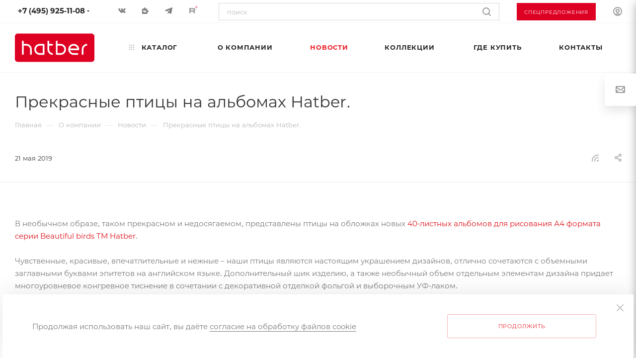

--- FILE ---
content_type: text/html; charset=UTF-8
request_url: https://hatber.ru/company/news/prekrasnye-pticy-na-albomah-hatber/
body_size: 53236
content:

    <!DOCTYPE html>
<html xmlns="http://www.w3.org/1999/xhtml" xml:lang="ru" lang="ru"  >
    <head>
        <base href='https://hatber.ru/'>
        <title>Прекрасные птицы на альбомах Hatber.</title>
        <meta name="viewport" content="initial-scale=1.0, width=device-width" />
        <meta name="HandheldFriendly" content="true" />
        <meta name="yes" content="yes" />
        <meta name="apple-mobile-web-app-status-bar-style" content="black" />
        <meta name="SKYPE_TOOLBAR" content="SKYPE_TOOLBAR_PARSER_COMPATIBLE" />
                <meta http-equiv="Content-Type" content="text/html; charset=UTF-8" />
<meta name="keywords" content="бумажно-беловая текстильная продукция, канцелярские товары, пазлы, детские развивающие игры, настольные игры" />
<meta name="description" content="Новость компании ООО «ХАТБЕР-М»: Прекрасные птицы на альбомах Hatber. " />
<link href="/bitrix/js/ui/design-tokens/dist/ui.design-tokens.min.css?171688227123463"  rel="stylesheet" />
<link href="/bitrix/js/ui/fonts/opensans/ui.font.opensans.min.css?16663546572320"  rel="stylesheet" />
<link href="/bitrix/js/main/popup/dist/main.popup.bundle.min.css?175137550328056"  rel="stylesheet" />
<link href="/bitrix/js/ui/design-tokens/air/dist/air-design-tokens.min.css?1765535941109604"  rel="stylesheet" />
<link href="/bitrix/js/ui/switcher/dist/ui.switcher.bundle.min.css?17513755276763"  rel="stylesheet" />
<link href="/bitrix/js/ui/cnt/ui.cnt.min.css?17513755274259"  rel="stylesheet" />
<link href="/bitrix/js/ui/cnt/dist/cnt.bundle.min.css?17513755465784"  rel="stylesheet" />
<link href="/bitrix/js/ui/icon-set/icon-base.min.css?17655359411877"  rel="stylesheet" />
<link href="/bitrix/js/ui/icon-set/outline/style.min.css?1765535941108400"  rel="stylesheet" />
<link href="/bitrix/js/ui/icon-set/main/style.min.css?175137552774857"  rel="stylesheet" />
<link href="/bitrix/js/ui/buttons/dist/ui.buttons.bundle.min.css?176553594174719"  rel="stylesheet" />
<link href="/bitrix/js/ui/dialogs/messagebox/dist/dialogs.bundle.min.css?1762419993757"  rel="stylesheet" />
<link href="/company/news/style_external_detail_img.css?164500171078"  rel="stylesheet" />
<link href="/bitrix/templates/aspro_max/components/bitrix/news/news-new/style.css?16115737182767"  rel="stylesheet" />
<link href="/bitrix/templates/aspro_max/css/animation/animate.min.css?160225049652789"  rel="stylesheet" />
<link href="/bitrix/templates/aspro_max/components/bitrix/news.detail/news-new/style.css?176589651539628"  rel="stylesheet" />
<link href="/bitrix/templates/aspro_max/vendor/css/bootstrap.min.css?161381471192500"  data-template-style="true"  rel="stylesheet" />
<link href="/bitrix/templates/aspro_max/css/jquery.fancybox.css?161657832717412"  data-template-style="true"  rel="stylesheet" />
<link href="/bitrix/templates/aspro_max/vendor/css/carousel/owl/owl.carousel.min.css?16022504963351"  data-template-style="true"  rel="stylesheet" />
<link href="/bitrix/templates/aspro_max/vendor/css/carousel/owl/owl.theme.default.min.css?16022504961013"  data-template-style="true"  rel="stylesheet" />
<link href="/bitrix/templates/aspro_max/css/styles.css?1764077133187852"  data-template-style="true"  rel="stylesheet" />
<link href="/bitrix/templates/aspro_max/css/blocks/blocks.css?174411624018769"  data-template-style="true"  rel="stylesheet" />
<link href="/bitrix/templates/aspro_max/css/blocks/common.blocks/counter-state/counter-state.min.css?1602250496291"  data-template-style="true"  rel="stylesheet" />
<link href="/bitrix/templates/aspro_max/css/banners.css?175189020212909"  data-template-style="true"  rel="stylesheet" />
<link href="/bitrix/templates/aspro_max/css/menu.css?174411806271143"  data-template-style="true"  rel="stylesheet" />
<link href="/bitrix/templates/aspro_max/css/catalog.css?174832595914582"  data-template-style="true"  rel="stylesheet" />
<link href="/bitrix/templates/aspro_max/css/animation/animation_ext.css?16022504964934"  data-template-style="true"  rel="stylesheet" />
<link href="/bitrix/templates/aspro_max/css/jquery.mCustomScrollbar.min.css?160225049642839"  data-template-style="true"  rel="stylesheet" />
<link href="/bitrix/templates/aspro_max/vendor/css/ripple.css?1602250496854"  data-template-style="true"  rel="stylesheet" />
<link href="/bitrix/templates/aspro_max/css/left_block_main_page.min.css?160225049619952"  data-template-style="true"  rel="stylesheet" />
<link href="/bitrix/templates/aspro_max/css/stores.min.css?17401236538771"  data-template-style="true"  rel="stylesheet" />
<link href="/bitrix/templates/aspro_max/css/yandex_map.min.css?16022504966444"  data-template-style="true"  rel="stylesheet" />
<link href="/bitrix/templates/aspro_max/css/header_fixed.min.css?17345198979507"  data-template-style="true"  rel="stylesheet" />
<link href="/bitrix/templates/aspro_max/ajax/ajax.min.css?1602250496247"  data-template-style="true"  rel="stylesheet" />
<link href="/bitrix/templates/aspro_max/components/aspro/social.info.max/.default/style.css?17274269381450"  data-template-style="true"  rel="stylesheet" />
<link href="/bitrix/templates/aspro_max/components/aspro/social.info.max/top1/style.css?17345201142008"  data-template-style="true"  rel="stylesheet" />
<link href="/bitrix/templates/aspro_max/components/artnet/search.title/fixed_new/style.css?1733495568655"  data-template-style="true"  rel="stylesheet" />
<link href="/bitrix/templates/aspro_max/components/bitrix/menu/top/style.css?1744116216363"  data-template-style="true"  rel="stylesheet" />
<link href="/bitrix/templates/aspro_max/components/bitrix/breadcrumb/main/style.min.css?16022504951552"  data-template-style="true"  rel="stylesheet" />
<link href="/bitrix/templates/aspro_max/css/footer.css?174730805142271"  data-template-style="true"  rel="stylesheet" />
<link href="/bitrix/templates/aspro_max/components/bitrix/menu/bottom3/style.css?17472957836308"  data-template-style="true"  rel="stylesheet" />
<link href="/bitrix/templates/aspro_max/components/bitrix/menu/bottom_catalog/style.min.css?1603871865775"  data-template-style="true"  rel="stylesheet" />
<link href="/bitrix/components/aspro/marketing.popup.max/templates/.default/style.min.css?16019703683189"  data-template-style="true"  rel="stylesheet" />
<link href="/bitrix/components/artnet/cookie/templates/.default/style.css?1740737751904"  data-template-style="true"  rel="stylesheet" />
<link href="/bitrix/templates/aspro_max/styles.css?174833819019348"  data-template-style="true"  rel="stylesheet" />
<link href="/bitrix/templates/aspro_max/template_styles.css?1753422689449785"  data-template-style="true"  rel="stylesheet" />
<link href="/bitrix/templates/aspro_max/css/header.min.css?173452006525589"  data-template-style="true"  rel="stylesheet" />
<link href="/bitrix/templates/aspro_max/css/media.css?1761049289195862"  data-template-style="true"  rel="stylesheet" />
<link href="/bitrix/templates/aspro_max/vendor/fonts/font-awesome/css/font-awesome.min.css?160225049631000"  data-template-style="true"  rel="stylesheet" />
<link href="/bitrix/templates/aspro_max/css/print.css?176157331224838"  data-template-style="true"  rel="stylesheet" />
<link href="/bitrix/templates/aspro_max/css/h1-normal.min.css?160225049634"  data-template-style="true"  rel="stylesheet" />
<link href="/bitrix/templates/aspro_max/themes/custom_s1/theme.min.css?176605857850352"  data-template-style="true"  rel="stylesheet" />
<link href="/bitrix/templates/aspro_max/bg_color/light/bgcolors.min.css?160225049654"  data-template-style="true"  rel="stylesheet" />
<link href="/bitrix/templates/aspro_max/css/widths/width-3.css?17048699193778"  data-template-style="true"  rel="stylesheet" />
<link href="/bitrix/templates/aspro_max/css/fonts/font-10.min.css?1602250496867"  data-template-style="true"  rel="stylesheet" />
<link href="/bitrix/templates/aspro_max/css/custom.css?172586446710365"  data-template-style="true"  rel="stylesheet" />
<script>if(!window.BX)window.BX={};if(!window.BX.message)window.BX.message=function(mess){if(typeof mess==='object'){for(let i in mess) {BX.message[i]=mess[i];} return true;}};</script>
<script>(window.BX||top.BX).message({"pull_server_enabled":"N","pull_config_timestamp":0,"shared_worker_allowed":"Y","pull_guest_mode":"N","pull_guest_user_id":0,"pull_worker_mtime":1750168012});(window.BX||top.BX).message({"PULL_OLD_REVISION":"Для продолжения корректной работы с сайтом необходимо перезагрузить страницу."});</script>
<script>(window.BX||top.BX).message({"JS_CORE_LOADING":"Загрузка...","JS_CORE_NO_DATA":"- Нет данных -","JS_CORE_WINDOW_CLOSE":"Закрыть","JS_CORE_WINDOW_EXPAND":"Развернуть","JS_CORE_WINDOW_NARROW":"Свернуть в окно","JS_CORE_WINDOW_SAVE":"Сохранить","JS_CORE_WINDOW_CANCEL":"Отменить","JS_CORE_WINDOW_CONTINUE":"Продолжить","JS_CORE_H":"ч","JS_CORE_M":"м","JS_CORE_S":"с","JSADM_AI_HIDE_EXTRA":"Скрыть лишние","JSADM_AI_ALL_NOTIF":"Показать все","JSADM_AUTH_REQ":"Требуется авторизация!","JS_CORE_WINDOW_AUTH":"Войти","JS_CORE_IMAGE_FULL":"Полный размер"});</script>
<script src="/bitrix/js/main/core/core.min.js?1755605031229643"></script>
<script>BX.Runtime.registerExtension({"name":"main.core","namespace":"BX","loaded":true});</script>
<script>BX.setJSList(["\/bitrix\/js\/main\/core\/core_ajax.js","\/bitrix\/js\/main\/core\/core_promise.js","\/bitrix\/js\/main\/polyfill\/promise\/js\/promise.js","\/bitrix\/js\/main\/loadext\/loadext.js","\/bitrix\/js\/main\/loadext\/extension.js","\/bitrix\/js\/main\/polyfill\/promise\/js\/promise.js","\/bitrix\/js\/main\/polyfill\/find\/js\/find.js","\/bitrix\/js\/main\/polyfill\/includes\/js\/includes.js","\/bitrix\/js\/main\/polyfill\/matches\/js\/matches.js","\/bitrix\/js\/ui\/polyfill\/closest\/js\/closest.js","\/bitrix\/js\/main\/polyfill\/fill\/main.polyfill.fill.js","\/bitrix\/js\/main\/polyfill\/find\/js\/find.js","\/bitrix\/js\/main\/polyfill\/matches\/js\/matches.js","\/bitrix\/js\/main\/polyfill\/core\/dist\/polyfill.bundle.js","\/bitrix\/js\/main\/core\/core.js","\/bitrix\/js\/main\/polyfill\/intersectionobserver\/js\/intersectionobserver.js","\/bitrix\/js\/main\/lazyload\/dist\/lazyload.bundle.js","\/bitrix\/js\/main\/polyfill\/core\/dist\/polyfill.bundle.js","\/bitrix\/js\/main\/parambag\/dist\/parambag.bundle.js"]);
</script>
<script>BX.Runtime.registerExtension({"name":"ls","namespace":"window","loaded":true});</script>
<script>BX.Runtime.registerExtension({"name":"ui.design-tokens","namespace":"window","loaded":true});</script>
<script>BX.Runtime.registerExtension({"name":"ui.fonts.opensans","namespace":"window","loaded":true});</script>
<script>BX.Runtime.registerExtension({"name":"main.popup","namespace":"BX.Main","loaded":true});</script>
<script>BX.Runtime.registerExtension({"name":"ui.design-tokens.air","namespace":"window","loaded":true});</script>
<script>BX.Runtime.registerExtension({"name":"ui.icon-set.api.core","namespace":"BX.UI.IconSet","loaded":true});</script>
<script>(window.BX||top.BX).message({"UI_SWITCHER_ON":"вкл","UI_SWITCHER_OFF":"выкл"});(window.BX||top.BX).message({"UI_SWITCHER_ON":"вкл","UI_SWITCHER_OFF":"выкл"});</script>
<script>BX.Runtime.registerExtension({"name":"ui.switcher","namespace":"BX.UI","loaded":true});</script>
<script>BX.Runtime.registerExtension({"name":"ui.cnt","namespace":"BX.UI","loaded":true});</script>
<script>BX.Runtime.registerExtension({"name":"ui.icon-set","namespace":"window","loaded":true});</script>
<script>BX.Runtime.registerExtension({"name":"ui.icon-set.outline","namespace":"window","loaded":true});</script>
<script>BX.Runtime.registerExtension({"name":"ui.icon-set.main","namespace":"window","loaded":true});</script>
<script>(window.BX||top.BX).message({"UI_BUTTONS_SAVE_BTN_TEXT":"Сохранить","UI_BUTTONS_CREATE_BTN_TEXT":"Создать","UI_BUTTONS_ADD_BTN_TEXT":"Добавить","UI_BUTTONS_SEND_BTN_TEXT":"Отправить","UI_BUTTONS_CANCEL_BTN_TEXT":"Отменить","UI_BUTTONS_CLOSE_BTN_TEXT":"Закрыть","UI_BUTTONS_APPLY_BTN_TEXT":"Применить"});</script>
<script>BX.Runtime.registerExtension({"name":"ui.buttons","namespace":"BX.UI","loaded":true});</script>
<script>(window.BX||top.BX).message({"UI_MESSAGE_BOX_OK_CAPTION":"OK","UI_MESSAGE_BOX_CANCEL_CAPTION":"Отмена","UI_MESSAGE_BOX_YES_CAPTION":"Да","UI_MESSAGE_BOX_NO_CAPTION":"Нет"});</script>
<script>BX.Runtime.registerExtension({"name":"ui.dialogs.messagebox","namespace":"BX.UI.Dialogs","loaded":true});</script>
<script type="extension/settings" data-extension="currency.currency-core">{"region":"ru"}</script>
<script>BX.Runtime.registerExtension({"name":"currency.currency-core","namespace":"BX.Currency","loaded":true});</script>
<script>BX.Runtime.registerExtension({"name":"currency","namespace":"window","loaded":true});</script>
<script>(window.BX||top.BX).message({"LANGUAGE_ID":"ru","FORMAT_DATE":"DD.MM.YYYY","FORMAT_DATETIME":"DD.MM.YYYY HH:MI:SS","COOKIE_PREFIX":"BITRIX_SM","SERVER_TZ_OFFSET":"10800","UTF_MODE":"Y","SITE_ID":"s1","SITE_DIR":"\/","USER_ID":"","SERVER_TIME":1769001689,"USER_TZ_OFFSET":0,"USER_TZ_AUTO":"Y","bitrix_sessid":"e5fde216bfb84990dd2c9cccc7d4be92"});</script>

<script src="/bitrix/js/pull/protobuf/protobuf.min.js?160196821376433"></script>
<script src="/bitrix/js/pull/protobuf/model.min.js?160196821314190"></script>
<script src="/bitrix/js/main/core/core_promise.min.js?16019681722490"></script>
<script src="/bitrix/js/rest/client/rest.client.min.js?16019695619240"></script>
<script src="/bitrix/js/pull/client/pull.client.min.js?175016802349849"></script>
<script src="/bitrix/js/main/core/core_ls.min.js?17370369742683"></script>
<script src="/bitrix/js/main/ajax.min.js?160196817222194"></script>
<script src="/bitrix/js/main/popup/dist/main.popup.bundle.min.js?176242000367480"></script>
<script src="/bitrix/js/ui/icon-set/api/core/dist/ui.icon-set.core.bundle.min.js?176553594142939"></script>
<script src="/bitrix/js/ui/switcher/dist/ui.switcher.bundle.min.js?17513755278553"></script>
<script src="/bitrix/js/ui/cnt/dist/cnt.bundle.min.js?175137554610460"></script>
<script src="/bitrix/js/ui/buttons/dist/ui.buttons.bundle.min.js?176553594161163"></script>
<script src="/bitrix/js/ui/dialogs/messagebox/dist/dialogs.bundle.min.js?17655359416629"></script>
<script src="/bitrix/js/currency/currency-core/dist/currency-core.bundle.min.js?17186987454569"></script>
<script src="/bitrix/js/currency/core_currency.min.js?1718698745835"></script>
<script>BX.setJSList(["\/bitrix\/templates\/aspro_max\/components\/bitrix\/news\/news-new\/script.js","\/bitrix\/templates\/aspro_max\/components\/bitrix\/news.detail\/news-new\/script.js","\/bitrix\/templates\/aspro_max\/js\/observer.js","\/bitrix\/templates\/aspro_max\/js\/lazysizes.min.js","\/bitrix\/templates\/aspro_max\/js\/ls.unveilhooks.min.js","\/bitrix\/templates\/aspro_max\/js\/jquery.actual.min.js","\/bitrix\/templates\/aspro_max\/js\/jqModal.js","\/bitrix\/templates\/aspro_max\/vendor\/js\/bootstrap.js","\/bitrix\/templates\/aspro_max\/vendor\/js\/jquery.appear.js","\/bitrix\/templates\/aspro_max\/vendor\/js\/ripple.js","\/bitrix\/templates\/aspro_max\/vendor\/js\/velocity\/velocity.js","\/bitrix\/templates\/aspro_max\/vendor\/js\/velocity\/velocity.ui.js","\/bitrix\/templates\/aspro_max\/js\/browser.js","\/bitrix\/templates\/aspro_max\/js\/jquery.fancybox.js","\/bitrix\/templates\/aspro_max\/js\/jquery.flexslider.js","\/bitrix\/templates\/aspro_max\/js\/jquery.uniform.min.js","\/bitrix\/templates\/aspro_max\/vendor\/js\/carousel\/owl\/owl.carousel.js","\/bitrix\/templates\/aspro_max\/vendor\/js\/moment.min.js","\/bitrix\/templates\/aspro_max\/vendor\/js\/sticky-sidebar.js","\/bitrix\/templates\/aspro_max\/js\/jquery.validate.min.js","\/bitrix\/templates\/aspro_max\/js\/aspro_animate_open_fancy.js","\/bitrix\/templates\/aspro_max\/js\/jquery.inputmask.bundle.min.js","\/bitrix\/templates\/aspro_max\/js\/jquery.easing.1.3.js","\/bitrix\/templates\/aspro_max\/js\/equalize.min.js","\/bitrix\/templates\/aspro_max\/js\/jquery.alphanumeric.js","\/bitrix\/templates\/aspro_max\/js\/jquery.cookie.js","\/bitrix\/templates\/aspro_max\/js\/jquery.plugin.min.js","\/bitrix\/templates\/aspro_max\/js\/jquery.countdown.min.js","\/bitrix\/templates\/aspro_max\/js\/jquery.countdown-ru.js","\/bitrix\/templates\/aspro_max\/js\/jquery.ikSelect.js","\/bitrix\/templates\/aspro_max\/js\/jquery.mobile.custom.touch.min.js","\/bitrix\/templates\/aspro_max\/js\/jquery.dotdotdot.js","\/bitrix\/templates\/aspro_max\/js\/rating_likes.js","\/bitrix\/templates\/aspro_max\/js\/mobile.js","\/bitrix\/templates\/aspro_max\/js\/jquery.mousewheel.min.js","\/bitrix\/templates\/aspro_max\/js\/jquery.mCustomScrollbar.js","\/bitrix\/templates\/aspro_max\/js\/scrollTabs.js","\/bitrix\/templates\/aspro_max\/js\/main.js","\/bitrix\/templates\/aspro_max\/js\/blocks\/blocks.js","\/bitrix\/components\/artnet\/search.title\/script.js","\/bitrix\/templates\/aspro_max\/components\/artnet\/search.title\/mega_menu\/script.js","\/bitrix\/templates\/aspro_max\/components\/bitrix\/menu\/menu_in_burger\/script.js","\/bitrix\/templates\/aspro_max\/components\/bitrix\/menu\/top_suggestions\/script.js","\/bitrix\/templates\/aspro_max\/components\/artnet\/search.title\/fixed_new\/script.js","\/bitrix\/templates\/aspro_max\/components\/bitrix\/menu\/top\/script.js","\/bitrix\/templates\/aspro_max\/vendor\/js\/jquery.menu-aim.js","\/bitrix\/templates\/aspro_max\/js\/dop.js","\/bitrix\/templates\/aspro_max\/components\/bitrix\/menu\/bottom3\/script.js","\/bitrix\/components\/aspro\/marketing.popup.max\/templates\/.default\/script.js","\/bitrix\/templates\/aspro_max\/components\/artnet\/search.title\/fixed\/script.js","\/bitrix\/components\/artnet\/cookie\/templates\/.default\/script.js","\/bitrix\/templates\/aspro_max\/js\/custom.js"]);</script>
<script>
					(function () {
						"use strict";
						var counter = function ()
						{
							var cookie = (function (name) {
								var parts = ("; " + document.cookie).split("; " + name + "=");
								if (parts.length == 2) {
									try {return JSON.parse(decodeURIComponent(parts.pop().split(";").shift()));}
									catch (e) {}
								}
							})("BITRIX_CONVERSION_CONTEXT_s1");
							if (cookie && cookie.EXPIRE >= BX.message("SERVER_TIME"))
								return;
							var request = new XMLHttpRequest();
							request.open("POST", "/bitrix/tools/conversion/ajax_counter.php", true);
							request.setRequestHeader("Content-type", "application/x-www-form-urlencoded");
							request.send(
								"SITE_ID="+encodeURIComponent("s1")+
								"&sessid="+encodeURIComponent(BX.bitrix_sessid())+
								"&HTTP_REFERER="+encodeURIComponent(document.referrer)
							);
						};
						if (window.frameRequestStart === true)
							BX.addCustomEvent("onFrameDataReceived", counter);
						else
							BX.ready(counter);
					})();
				</script>
<script>BX.message({'PHONE':'Телефон','FAST_VIEW':'Быстрый просмотр','TABLES_SIZE_TITLE':'Подбор размера','SOCIAL':'Социальные сети','DESCRIPTION':'Описание магазина','ITEMS':'Товары','LOGO':'Логотип','REGISTER_INCLUDE_AREA':'Текст о регистрации','AUTH_INCLUDE_AREA':'Текст об авторизации','FRONT_IMG':'Изображение компании','EMPTY_CART':'пуста','CATALOG_VIEW_MORE':'... Показать все','CATALOG_VIEW_LESS':'... Свернуть','JS_REQUIRED':'Заполните это поле','JS_FORMAT':'Неверный формат','JS_FILE_EXT':'Недопустимое расширение файла','JS_PASSWORD_COPY':'Пароли не совпадают','JS_PASSWORD_LENGTH':'Минимум 6 символов','JS_ERROR':'Неверно заполнено поле','JS_FILE_SIZE':'Максимальный размер 5мб','JS_FILE_BUTTON_NAME':'Выберите файл','JS_FILE_DEFAULT':'Прикрепите файл','JS_DATE':'Некорректная дата','JS_DATETIME':'Некорректная дата/время','JS_REQUIRED_LICENSES':'Согласитесь с условиями','LICENSE_PROP':'Согласие на обработку персональных данных','LOGIN_LEN':'Введите минимум {0} символа','FANCY_CLOSE':'Закрыть','FANCY_NEXT':'Следующий','FANCY_PREV':'Предыдущий','TOP_AUTH_REGISTER':'Регистрация','CALLBACK':'Заказать звонок','ASK':'Задать вопрос','REVIEW':'Оставить отзыв','S_CALLBACK':'Заказать звонок','UNTIL_AKC':'До конца акции','TITLE_QUANTITY_BLOCK':'Остаток','TITLE_QUANTITY':'шт','TOTAL_SUMM_ITEM':'Общая стоимость: ','SUBSCRIBE_SUCCESS':'Вы успешно подписались','RECAPTCHA_TEXT':'Подтвердите, что вы не робот','JS_RECAPTCHA_ERROR':'Пройдите проверку','COUNTDOWN_SEC':'сек','COUNTDOWN_MIN':'мин','COUNTDOWN_HOUR':'час','COUNTDOWN_DAY0':'дн','COUNTDOWN_DAY1':'дн','COUNTDOWN_DAY2':'дн','COUNTDOWN_WEAK0':'Недель','COUNTDOWN_WEAK1':'Неделя','COUNTDOWN_WEAK2':'Недели','COUNTDOWN_MONTH0':'Месяцев','COUNTDOWN_MONTH1':'Месяц','COUNTDOWN_MONTH2':'Месяца','COUNTDOWN_YEAR0':'Лет','COUNTDOWN_YEAR1':'Год','COUNTDOWN_YEAR2':'Года','COUNTDOWN_COMPACT_SEC':'с','COUNTDOWN_COMPACT_MIN':'м','COUNTDOWN_COMPACT_HOUR':'ч','COUNTDOWN_COMPACT_DAY':'д','COUNTDOWN_COMPACT_WEAK':'н','COUNTDOWN_COMPACT_MONTH':'м','COUNTDOWN_COMPACT_YEAR0':'л','COUNTDOWN_COMPACT_YEAR1':'г','CATALOG_PARTIAL_BASKET_PROPERTIES_ERROR':'Заполнены не все свойства у добавляемого товара','CATALOG_EMPTY_BASKET_PROPERTIES_ERROR':'Выберите свойства товара, добавляемые в корзину в параметрах компонента','CATALOG_ELEMENT_NOT_FOUND':'Элемент не найден','ERROR_ADD2BASKET':'Ошибка добавления товара в корзину','CATALOG_SUCCESSFUL_ADD_TO_BASKET':'Успешное добавление товара в корзину','ERROR_BASKET_TITLE':'Ошибка корзины','ERROR_BASKET_PROP_TITLE':'Выберите свойства, добавляемые в корзину','ERROR_BASKET_BUTTON':'Выбрать','BASKET_TOP':'Корзина в шапке','ERROR_ADD_DELAY_ITEM':'Ошибка отложенной корзины','VIEWED_TITLE':'Ранее вы смотрели','VIEWED_BEFORE':'Ранее вы смотрели','BEST_TITLE':'Лучшие предложения','CT_BST_SEARCH_BUTTON':'Поиск','CT_BST_SEARCH2_BUTTON':'Найти','BASKET_PRINT_BUTTON':'Распечатать','BASKET_CLEAR_ALL_BUTTON':'Очистить','BASKET_CLEAR_SELECT_BUTTON':'Удалить выбранное','BASKET_SELECT_ALL_BUTTON':'Выбрать все','BASKET_SELECT_NOT_BUTTON':'Снять выделение','BASKET_QUICK_ORDER_BUTTON':'Быстрый заказ','BASKET_CONTINUE_BUTTON':'Продолжить покупки','BASKET_ORDER_BUTTON':'Оформить заказ','SHARE_BUTTON':'Поделиться','BASKET_CHANGE_TITLE':'Ваш заказ','BASKET_CHANGE_LINK':'Изменить','MORE_INFO_SKU':'Купить','FROM':'от','BEFORE':'до','TITLE_BLOCK_VIEWED_NAME':'Ранее вы смотрели','T_BASKET':'Корзина','FILTER_EXPAND_VALUES':'Показать все','FILTER_HIDE_VALUES':'Свернуть','FULL_ORDER':'Полный заказ','CUSTOM_COLOR_CHOOSE':'Выбрать','CUSTOM_COLOR_CANCEL':'Отмена','S_MOBILE_MENU':'Меню','MAX_T_MENU_BACK':'Назад','MAX_T_MENU_CALLBACK':'Обратная связь','MAX_T_MENU_CONTACTS_TITLE':'Будьте на связи','SEARCH_TITLE':'Поиск','SOCIAL_TITLE':'Оставайтесь на связи','HEADER_SCHEDULE':'Время работы','SEO_TEXT':'SEO описание','COMPANY_IMG':'Картинка компании','COMPANY_TEXT':'Описание компании','CONFIG_SAVE_SUCCESS':'Настройки сохранены','CONFIG_SAVE_FAIL':'Ошибка сохранения настроек','ITEM_ECONOMY':'Экономия','ITEM_ARTICLE':'Артикул: ','JS_FORMAT_ORDER':'имеет неверный формат','JS_BASKET_COUNT_TITLE':'В корзине товаров на SUMM','POPUP_VIDEO':'Видео','POPUP_GIFT_TEXT':'Нашли что-то особенное? Намекните другу о подарке!','ORDER_FIO_LABEL':'Ф.И.О.','ORDER_PHONE_LABEL':'Телефон','ORDER_REGISTER_BUTTON':'Регистрация','PRICES_TYPE':'Варианты цен','FILTER_HELPER_VALUES':' знач.','SHOW_MORE_SCU_MAIN':'Еще #COUNT#','SHOW_MORE_SCU_1':'предложение','SHOW_MORE_SCU_2':'предложения','SHOW_MORE_SCU_3':'предложений'})</script>
<link  href="/bitrix/templates/aspro_max/css/fonts.css" rel="preload" as="font" crossorigin>
<link  href="/bitrix/templates/aspro_max/css/fonts.css" rel="stylesheet">
<script>window.lazySizesConfig = window.lazySizesConfig || {};lazySizesConfig.loadMode = 2;lazySizesConfig.expand = 100;lazySizesConfig.expFactor = 1;lazySizesConfig.hFac = 0.1;window.lazySizesConfig.lazyClass = "lazy";</script>
					<script data-skip-moving="true" src="/bitrix/js/aspro.max/jquery-2.1.3.min.js"></script>
					<script data-skip-moving="true" src="/bitrix/templates/aspro_max/js/speed.min.js?=1602250496"></script>
<link rel="alternate" type="application/rss+xml" title="rss" href="/company/news/rss/" />
<meta property="og:image" content="https://hatber.ru/logo.png" />
<link rel="image_src" href="https://hatber.ru/logo.png"  />
<meta property="og:description" content="Новость компании ООО «ХАТБЕР-М»: Прекрасные птицы на альбомах Hatber. " />
<meta property="og:title" content="Прекрасные птицы на альбомах Hatber." />
<meta property="og:type" content="website" />
<meta property="og:url" content="https://hatber.ru/company/news/prekrasnye-pticy-na-albomah-hatber/" />

<script  src="/bitrix/cache/js/s1/aspro_max/template_ca33ad1511b570b0ce4fe1bd28347a75/template_ca33ad1511b570b0ce4fe1bd28347a75_v1.js?17682921361066290"></script>
<script  src="/bitrix/cache/js/s1/aspro_max/page_6891f99d82059d4df63b510fd58d7c91/page_6891f99d82059d4df63b510fd58d7c91_v1.js?17682924783190"></script>
        
        <link rel="apple-touch-icon" sizes="180x180" href="/include/fav/apple-touch-icon.png?v=3">
        <link rel="icon" type="image/png" sizes="32x32" href="/include/fav/favicon-32x32.png?v=3">
        <link rel="icon" type="image/png" sizes="16x16" href="/include/fav/favicon-16x16.png?v=3">
        <link rel="manifest" href="/include/fav/manifest.json?v=3">
        <link rel="mask-icon" href="favicon.svg?v=3" color="#de0023">
        <link rel="shortcut icon" href="favicon.ico?v=3">
        <meta name="msapplication-TileColor" content="#da532c">
        <meta name="msapplication-TileImage" content="/include/fav/mstile-144x144.png?v=3">
        <meta name="msapplication-config" content="/include/fav/browserconfig.xml?v=3">
        <meta name="theme-color" content="#ffffff">
                                <!-- Запрет нажатия правой кнопки мыши -->
        <!--<script> document.oncontextmenu = cmenu; function cmenu() { return false; } </script>-->
                <link rel="dns-prefetch" href="//www.youtube.com/">
    </head>
<body class=" site_s1  fill_bg_n catalog-delayed-btn-" id="main" data-site="/">
    <!-- Yandex.Metrika counter --> <script > (function(m,e,t,r,i,k,a){m[i]=m[i]||function(){(m[i].a=m[i].a||[]).push(arguments)}; m[i].l=1*new Date(); for (var j = 0; j < document.scripts.length; j++) {if (document.scripts[j].src === r) { return; }} k=e.createElement(t),a=e.getElementsByTagName(t)[0],k.async=1,k.src=r,a.parentNode.insertBefore(k,a)}) (window, document, "script", "https://mc.yandex.ru/metrika/tag.js", "ym"); ym(53034328, "init", { webvisor:true, clickmap:true, trackLinks:true, accurateTrackBounce:true, ecommerce:"dataLayer" }); </script> <noscript><div><img data-lazyload class="lazy" src="[data-uri]" data-src="https://mc.yandex.ru/watch/53034328" style="position:absolute; left:-9999px;" alt="" /></div></noscript> <!-- /Yandex.Metrika counter -->

    <div style="display: none;">
            </div>


	<div id="panel"></div>

		<!--'start_frame_cache_basketitems-component-block'-->												<div id="ajax_basket"></div>
					<!--'end_frame_cache_basketitems-component-block'-->				<div class="cd-modal-bg"></div>
		<script data-skip-moving="true">
			var solutionName = 'arMaxOptions';
		</script>
		<script src="/bitrix/templates/aspro_max/js/setTheme.php?site_id=s1&site_dir=/" data-skip-moving="true"></script>
		<script>
		window.onload=function(){
			window.basketJSParams = window.basketJSParams || [];
							window.dataLayer = window.dataLayer || [];
					}
		BX.message({'MIN_ORDER_PRICE_TEXT':'<b>Минимальная сумма заказа #PRICE#<\/b><br/>Пожалуйста, добавьте еще товаров в корзину','LICENSES_TEXT':'Я согласен на <a href=\"/include/licenses_detail.php\" target=\"_blank\">обработку персональных данных<\/a><br>'});
		arAsproOptions.PAGES.FRONT_PAGE = window[solutionName].PAGES.FRONT_PAGE = "";
		arAsproOptions.PAGES.BASKET_PAGE = window[solutionName].PAGES.BASKET_PAGE = "";
		arAsproOptions.PAGES.ORDER_PAGE = window[solutionName].PAGES.ORDER_PAGE = "";
		arAsproOptions.PAGES.PERSONAL_PAGE = window[solutionName].PAGES.PERSONAL_PAGE = "";
		arAsproOptions.PAGES.CATALOG_PAGE = window[solutionName].PAGES.CATALOG_PAGE = "";
		</script>
<div class="wrapper1  header_bgcolored long_header  high_one_row_header basket_fly fly2 basket_fill_WHITE side_LEFT block_side_NORMAL catalog_icons_N banner_auto  mheader-v2 header-v18 header-font-lower_N regions_N title_position_LEFT fill_ footer-v1 front-vindex1 mfixed_Y mfixed_view_always title-v3 lazy_Y with_phones compact-catalog dark-hover-overlay normal-catalog-img landing-normal big-banners-mobile-slider bottom-icons-panel-N compact-breadcrumbs-N catalog-delayed-btn-Y  ">
<!-- Блок шапки с логотипом, иконками и строкой поиска -->

<div class="mega_fixed_menu">
	<div class="maxwidth-theme">
		<svg class="svg svg-close" width="14" height="14" viewBox="0 0 14 14">
		  <path data-name="Rounded Rectangle 568 copy 16" d="M1009.4,953l5.32,5.315a0.987,0.987,0,0,1,0,1.4,1,1,0,0,1-1.41,0L1008,954.4l-5.32,5.315a0.991,0.991,0,0,1-1.4-1.4L1006.6,953l-5.32-5.315a0.991,0.991,0,0,1,1.4-1.4l5.32,5.315,5.31-5.315a1,1,0,0,1,1.41,0,0.987,0.987,0,0,1,0,1.4Z" transform="translate(-1001 -946)"></path>
		</svg>
		<i class="svg svg-close mask arrow"></i>
		<div class="row">
			<div class="col-md-9">
				<div class="left_menu_block">
					<div class="logo_block flexbox flexbox--row align-items-normal">
						<div class="logo colored">
							<a href="/"><svg version="1.1" xmlns="http://www.w3.org/2000/svg" xmlns:xlink="http://www.w3.org/1999/xlink" x="0px" y="0px"
	 width="160px" height="80px" viewBox="0 0 160 80" enable-background="new 0 0 160 80" xml:space="preserve">
<g>
	<path fill-rule="evenodd" clip-rule="evenodd" fill="#DE0023" d="M5.715,11.429h148.569c3.144,0,5.716,2.569,5.716,5.715v45.711
		c0,3.144-2.572,5.716-5.716,5.716H5.715C2.572,68.571,0,65.999,0,62.855V17.145C0,13.998,2.572,11.429,5.715,11.429L5.715,11.429z"
		/>
	<g>
		<path fill="#FFFFFF" d="M91.873,32.303h-6.011v-4.875c0-0.945-0.765-1.713-1.709-1.713c-0.947,0-1.715,0.768-1.715,1.713v25.146
			c0,0.938,0.776,1.726,1.721,1.709h7.714c6.07,0,10.991-4.922,10.991-10.984C102.864,37.224,97.943,32.303,91.873,32.303z
			 M91.873,50.856h-6.011V35.735h6.011c4.18,0,7.563,3.386,7.563,7.563C99.436,47.471,96.053,50.856,91.873,50.856z M74.915,35.735
			c0.947,0,1.713-0.771,1.713-1.716c0-0.945-0.766-1.716-1.713-1.716h-5.984v-4.875c0-0.945-0.768-1.713-1.716-1.713
			s-1.716,0.768-1.716,1.713v16.004c0,5.339,3.869,9.922,9.126,10.827c0.933,0.164,1.817-0.466,1.977-1.394
			c0.158-0.933-0.466-1.821-1.399-1.979c-3.592-0.62-6.314-3.787-6.271-7.455v-7.697H74.915z M118.338,32.303
			c-6.073,0-10.995,4.921-10.995,10.995c0,6.063,4.922,10.984,10.995,10.984h7.56c0.944,0,1.713-0.765,1.713-1.709
			c0-0.945-0.769-1.717-1.713-1.717h-7.56c-3.524,0-6.575-2.428-7.369-5.85h16.642c0.951,0,1.719-0.765,1.719-1.709
			C129.329,37.224,124.407,32.303,118.338,32.303z M110.969,41.581c0.794-3.418,3.845-5.846,7.369-5.846
			c3.518,0,6.575,2.428,7.362,5.846H110.969z M23.011,32.303h-5.297v-4.875c0-0.945-0.768-1.713-1.714-1.713
			c-0.945,0-1.713,0.768-1.713,1.713v25.146c0,0.944,0.768,1.709,1.713,1.709c0.946,0,1.714-0.765,1.714-1.709V35.735h5.297
			c4.175,0,7.56,3.386,7.56,7.563v9.275c0,0.944,0.768,1.709,1.716,1.709c0.945,0,1.713-0.765,1.713-1.709v-9.275
			C34,37.224,29.078,32.303,23.011,32.303z M57.769,32.303h-7.717c-6.071,0-10.993,4.921-10.993,10.995
			c0,6.063,4.922,10.984,10.993,10.984h7.724c0.948,0,1.712-0.765,1.712-1.709V34.019C59.488,33.077,58.715,32.29,57.769,32.303z
			 M56.061,50.856h-6.009c-4.177,0-7.563-3.386-7.563-7.559c0-4.177,3.386-7.563,7.563-7.563h6.009V50.856z M145.688,33.727
			c-0.158-0.928-1.044-1.555-1.976-1.397c-5.19,0.896-9.193,5.525-9.128,10.834v9.41c0,0.944,0.769,1.709,1.72,1.709
			c0.944,0,1.713-0.765,1.713-1.709v-9.417c0-3.694,2.631-6.824,6.273-7.451C145.223,35.544,145.846,34.659,145.688,33.727z"/>
	</g>
</g>
</svg></a>						</div>
						<div class="top-description addr">
								<span style="color: #ababab;">ФАБРИКА<br />КАНЦЕЛЯРСКИХ<br />ТОВАРОВ</span>
						</div>
					</div>
					<div class="search_block">
						<div class="search_wrap">
							<div class="search-block">
												<div class="search-wrapper">
				<div id="title-search_mega_menu">
					<form action="/catalog/" class="search">
						<div class="search-input-div">
							<input class="search-input" id="title-search-input_mega_menu" type="text" name="q" value="" placeholder="Поиск" size="20" maxlength="50" autocomplete="off" />
						</div>
						<div class="search-button-div">
							<button class="btn btn-search" type="submit" name="s" value="Найти"><i class="svg inline  svg-inline-search2" aria-hidden="true" ><svg class="" width="17" height="17" viewBox="0 0 17 17" aria-hidden="true"><path class="cls-1" d="M16.709,16.719a1,1,0,0,1-1.412,0l-3.256-3.287A7.475,7.475,0,1,1,15,7.5a7.433,7.433,0,0,1-1.549,4.518l3.258,3.289A1,1,0,0,1,16.709,16.719ZM7.5,2A5.5,5.5,0,1,0,13,7.5,5.5,5.5,0,0,0,7.5,2Z"></path></svg></i></button>
							<span class="close-block inline-search-hide"><span class="svg svg-close close-icons"></span></span>
						</div>
					</form>
				</div>
			</div>
	<script>
	var jsControl = new JCTitleSearch3({
		//'WAIT_IMAGE': '/bitrix/themes/.default/images/wait.gif',
		'AJAX_PAGE' : '/company/news/prekrasnye-pticy-na-albomah-hatber/',
		'CONTAINER_ID': 'title-search_mega_menu',
		'INPUT_ID': 'title-search-input_mega_menu',
		'INPUT_ID_TMP': 'title-search-input_mega_menu',
		'MIN_QUERY_LEN': 2
	});
</script>							</div>
						</div>
					</div>
										<!-- noindex -->

	<div class="burger_menu_wrapper">
		
			<div class="top_link_wrapper">
				<div class="menu-item dropdown catalog wide_menu   ">
					<div class="wrap">
						<a class="dropdown-toggle" href="/catalog/">
							<div class="link-title color-theme-hover">
																	<i class="svg inline  svg-inline-icon_catalog" aria-hidden="true" ><svg xmlns="http://www.w3.org/2000/svg" width="10" height="10" viewBox="0 0 10 10"><path  data-name="Rounded Rectangle 969 copy 7" class="cls-1" d="M644,76a1,1,0,1,1-1,1A1,1,0,0,1,644,76Zm4,0a1,1,0,1,1-1,1A1,1,0,0,1,648,76Zm4,0a1,1,0,1,1-1,1A1,1,0,0,1,652,76Zm-8,4a1,1,0,1,1-1,1A1,1,0,0,1,644,80Zm4,0a1,1,0,1,1-1,1A1,1,0,0,1,648,80Zm4,0a1,1,0,1,1-1,1A1,1,0,0,1,652,80Zm-8,4a1,1,0,1,1-1,1A1,1,0,0,1,644,84Zm4,0a1,1,0,1,1-1,1A1,1,0,0,1,648,84Zm4,0a1,1,0,1,1-1,1A1,1,0,0,1,652,84Z" transform="translate(-643 -76)"/></svg></i>																Каталог							</div>
						</a>
													<span class="tail"></span>
							<div class="burger-dropdown-menu row">
								<div class="menu-wrapper" >
									
																														<div class="col-md-4 dropdown-submenu  ">
																						<a href="/catalog/izdeliya_dlya_planirovaniya/" class="color-theme-hover" title="Изделия для планирования">
												<span class="name option-font-bold">Изделия для планирования</span>
											</a>
																								<div class="burger-dropdown-menu toggle_menu">
																																									<div class="menu-item   ">
															<a href="/catalog/izdeliya_dlya_planirovaniya/vizitnitsy/" title="Визитницы">
																<span class="name color-theme-hover">Визитницы</span>
															</a>
																													</div>
																																									<div class="menu-item   ">
															<a href="/catalog/izdeliya_dlya_planirovaniya/ezhednevniki_datirovannye/" title="Ежедневники">
																<span class="name color-theme-hover">Ежедневники</span>
															</a>
																													</div>
																																									<div class="menu-item   ">
															<a href="/catalog/izdeliya_dlya_planirovaniya/planingi/" title="Планинги">
																<span class="name color-theme-hover">Планинги</span>
															</a>
																													</div>
																									</div>
																					</div>
									
																														<div class="col-md-4 dropdown-submenu  ">
																						<a href="/catalog/kalendari/" class="color-theme-hover" title="Календари">
												<span class="name option-font-bold">Календари</span>
											</a>
																								<div class="burger-dropdown-menu toggle_menu">
																																									<div class="menu-item   ">
															<a href="/catalog/kalendari/nastennye_kalendari/" title="Настенные календари">
																<span class="name color-theme-hover">Настенные календари</span>
															</a>
																													</div>
																																									<div class="menu-item   ">
															<a href="/catalog/kalendari/nastolnye_kalendari/" title="Настольные календари">
																<span class="name color-theme-hover">Настольные календари</span>
															</a>
																													</div>
																																									<div class="menu-item   ">
															<a href="/catalog/kalendari/karmannye_kalendari/" title="Карманные календари">
																<span class="name color-theme-hover">Карманные календари</span>
															</a>
																													</div>
																									</div>
																					</div>
									
																														<div class="col-md-4 dropdown-submenu  ">
																						<a href="/catalog/bumazhnaya_produktsiya/" class="color-theme-hover" title="Бумажная продукция">
												<span class="name option-font-bold">Бумажная продукция</span>
											</a>
																								<div class="burger-dropdown-menu toggle_menu">
																																									<div class="menu-item   ">
															<a href="/catalog/bumazhnaya_produktsiya/albomy_i_nabory_bumagi/" title="Альбомы и наборы бумаги">
																<span class="name color-theme-hover">Альбомы и наборы бумаги</span>
															</a>
																													</div>
																																									<div class="menu-item   ">
															<a href="/catalog/bumazhnaya_produktsiya/biznes_bloknoty/" title="Бизнес-блокноты">
																<span class="name color-theme-hover">Бизнес-блокноты</span>
															</a>
																													</div>
																																									<div class="menu-item   ">
															<a href="/catalog/bumazhnaya_produktsiya/bloknoty/" title="Блокноты">
																<span class="name color-theme-hover">Блокноты</span>
															</a>
																													</div>
																																									<div class="menu-item   ">
															<a href="/catalog/bumazhnaya_produktsiya/gramoty_diplomy_blagodarnosti/" title="Грамоты, дипломы, благодарности">
																<span class="name color-theme-hover">Грамоты, дипломы, благодарности</span>
															</a>
																													</div>
																																									<div class="menu-item   ">
															<a href="/catalog/bumazhnaya_produktsiya/dnevniki/" title="Дневники">
																<span class="name color-theme-hover">Дневники</span>
															</a>
																													</div>
																																									<div class="menu-item   ">
															<a href="/catalog/bumazhnaya_produktsiya/zapisnye_knizhki/" title="Записные книжки">
																<span class="name color-theme-hover">Записные книжки</span>
															</a>
																													</div>
																																									<div class="menu-item   ">
															<a href="/catalog/bumazhnaya_produktsiya/izdeliya_s_plastikovoy_oblozhkoy/" title="Изделия с пластиковой обложкой">
																<span class="name color-theme-hover">Изделия с пластиковой обложкой</span>
															</a>
																													</div>
																																									<div class="menu-item collapsed  ">
															<a href="/catalog/bumazhnaya_produktsiya/izdeliya_s_plastikovoy_spiralyu/" title="Изделия с пластиковой спиралью">
																<span class="name color-theme-hover">Изделия с пластиковой спиралью</span>
															</a>
																													</div>
																																									<div class="menu-item collapsed  ">
															<a href="/catalog/bumazhnaya_produktsiya/izdeliya_s_oblozhkoy_iz_bumvinila/" title="Изделия с обложкой из бумвинила">
																<span class="name color-theme-hover">Изделия с обложкой из бумвинила</span>
															</a>
																													</div>
																																									<div class="menu-item collapsed  ">
															<a href="/catalog/bumazhnaya_produktsiya/izdeliya_s_originalnym_blokom/" title="Изделия с оригинальным блоком">
																<span class="name color-theme-hover">Изделия с оригинальным блоком</span>
															</a>
																													</div>
																																									<div class="menu-item collapsed  ">
															<a href="/catalog/bumazhnaya_produktsiya/knigi_ucheta_zhurnaly/" title="Книги учета, журналы">
																<span class="name color-theme-hover">Книги учета, журналы</span>
															</a>
																													</div>
																																									<div class="menu-item collapsed  ">
															<a href="/catalog/bumazhnaya_produktsiya/nabory_dlya_tvorchestva/" title="Наборы для творчества">
																<span class="name color-theme-hover">Наборы для творчества</span>
															</a>
																													</div>
																																									<div class="menu-item collapsed  ">
															<a href="/catalog/bumazhnaya_produktsiya/nakleyki_i_postery/" title="Наклейки и постеры">
																<span class="name color-theme-hover">Наклейки и постеры</span>
															</a>
																													</div>
																																									<div class="menu-item collapsed  ">
															<a href="/catalog/bumazhnaya_produktsiya/sketchbuki_i_sketchpady/" title="Скетчбуки">
																<span class="name color-theme-hover">Скетчбуки</span>
															</a>
																													</div>
																																									<div class="menu-item collapsed  ">
															<a href="/catalog/bumazhnaya_produktsiya/tetradi/" title="Тетради">
																<span class="name color-theme-hover">Тетради</span>
															</a>
																													</div>
																									</div>
																					</div>
									
																														<div class="col-md-4 dropdown-submenu  ">
																						<a href="/catalog/izdatelskaya_razvivayushchaya_produktsiya/" class="color-theme-hover" title="Издательская развивающая продукция">
												<span class="name option-font-bold">Издательская развивающая продукция</span>
											</a>
																								<div class="burger-dropdown-menu toggle_menu">
																																									<div class="menu-item   ">
															<a href="/catalog/izdatelskaya_razvivayushchaya_produktsiya/applikatsii/" title="Аппликации">
																<span class="name color-theme-hover">Аппликации</span>
															</a>
																													</div>
																																									<div class="menu-item   ">
															<a href="/catalog/izdatelskaya_razvivayushchaya_produktsiya/igry_konstruktory/" title="Игры-конструкторы">
																<span class="name color-theme-hover">Игры-конструкторы</span>
															</a>
																													</div>
																																									<div class="menu-item   ">
															<a href="/catalog/izdatelskaya_razvivayushchaya_produktsiya/razvivayushchie_knizhki/" title="Развивающие книжки">
																<span class="name color-theme-hover">Развивающие книжки</span>
															</a>
																													</div>
																																									<div class="menu-item   ">
															<a href="/catalog/izdatelskaya_razvivayushchaya_produktsiya/izdeliya_k_prazdnikam/" title="Изделия к праздникам">
																<span class="name color-theme-hover">Изделия к праздникам</span>
															</a>
																													</div>
																																									<div class="menu-item   ">
															<a href="/catalog/izdatelskaya_razvivayushchaya_produktsiya/raskraski_2/" title="Раскраски">
																<span class="name color-theme-hover">Раскраски</span>
															</a>
																													</div>
																									</div>
																					</div>
									
																														<div class="col-md-4 dropdown-submenu  ">
																						<a href="/catalog/nastolnye_igry_i_pazly/" class="color-theme-hover" title="Настольные игры и ПАЗЛЫ">
												<span class="name option-font-bold">Настольные игры и ПАЗЛЫ</span>
											</a>
																								<div class="burger-dropdown-menu toggle_menu">
																																									<div class="menu-item   ">
															<a href="/catalog/nastolnye_igry_i_pazly/kley_dlya_pazlov/" title="Клей для пазлов">
																<span class="name color-theme-hover">Клей для пазлов</span>
															</a>
																													</div>
																																									<div class="menu-item   ">
															<a href="/catalog/nastolnye_igry_i_pazly/nastolnye_igry/" title="Настольные игры">
																<span class="name color-theme-hover">Настольные игры</span>
															</a>
																													</div>
																																									<div class="menu-item   ">
															<a href="/catalog/nastolnye_igry_i_pazly/pazly/" title="ПАЗЛЫ">
																<span class="name color-theme-hover">ПАЗЛЫ</span>
															</a>
																													</div>
																									</div>
																					</div>
									
																														<div class="col-md-4 dropdown-submenu  ">
																						<a href="/catalog/kantselyariya_ofisnaya/" class="color-theme-hover" title="Канцелярия офисная">
												<span class="name option-font-bold">Канцелярия офисная</span>
											</a>
																								<div class="burger-dropdown-menu toggle_menu">
																																									<div class="menu-item   ">
															<a href="/catalog/kantselyariya_ofisnaya/bumazhnaya_produktsiya_1/" title="Бумажная продукция">
																<span class="name color-theme-hover">Бумажная продукция</span>
															</a>
																													</div>
																																									<div class="menu-item   ">
															<a href="/catalog/kantselyariya_ofisnaya/nastolnye_biznes_nabory/" title="Настольные бизнес наборы">
																<span class="name color-theme-hover">Настольные бизнес наборы</span>
															</a>
																													</div>
																																									<div class="menu-item   ">
															<a href="/catalog/kantselyariya_ofisnaya/nastolnye_prinadlezhnosti/" title="Настольные принадлежности">
																<span class="name color-theme-hover">Настольные принадлежности</span>
															</a>
																													</div>
																																									<div class="menu-item   ">
															<a href="/catalog/kantselyariya_ofisnaya/papki_sistemy_arkhivatsii/" title="Папки, системы архивации">
																<span class="name color-theme-hover">Папки, системы архивации</span>
															</a>
																													</div>
																																									<div class="menu-item   ">
															<a href="/catalog/kantselyariya_ofisnaya/pishushchie_i_chertezhnye_prinadlezhnosti/" title="Пишущие и чертежные принадлежности">
																<span class="name color-theme-hover">Пишущие и чертежные принадлежности</span>
															</a>
																													</div>
																																									<div class="menu-item   ">
															<a href="/catalog/kantselyariya_ofisnaya/sredstva_kommunikatsii/" title="Средства коммуникации">
																<span class="name color-theme-hover">Средства коммуникации</span>
															</a>
																													</div>
																									</div>
																					</div>
									
																														<div class="col-md-4 dropdown-submenu  ">
																						<a href="/catalog/kantselyariya_shkolnaya/" class="color-theme-hover" title="Канцелярия школьная">
												<span class="name option-font-bold">Канцелярия школьная</span>
											</a>
																								<div class="burger-dropdown-menu toggle_menu">
																																									<div class="menu-item   ">
															<a href="/catalog/kantselyariya_shkolnaya/doski/" title="Доски">
																<span class="name color-theme-hover">Доски</span>
															</a>
																													</div>
																																									<div class="menu-item   ">
															<a href="/catalog/kantselyariya_shkolnaya/nabory_kantselyarskikh_prinadlezhnostey_2/" title="Наборы канцелярских принадлежностей">
																<span class="name color-theme-hover">Наборы канцелярских принадлежностей</span>
															</a>
																													</div>
																																									<div class="menu-item   ">
															<a href="/catalog/kantselyariya_shkolnaya/nastolnye_prinadlezhnosti_1/" title="Настольные принадлежности">
																<span class="name color-theme-hover">Настольные принадлежности</span>
															</a>
																													</div>
																																									<div class="menu-item   ">
															<a href="/catalog/kantselyariya_shkolnaya/papki_oblozhki/" title="Папки">
																<span class="name color-theme-hover">Папки</span>
															</a>
																													</div>
																																									<div class="menu-item   ">
															<a href="/catalog/kantselyariya_shkolnaya/pishushchie_i_chertezhnye_prinadlezhnosti_1/" title="Пишущие и чертежные принадлежности">
																<span class="name color-theme-hover">Пишущие и чертежные принадлежности</span>
															</a>
																													</div>
																																									<div class="menu-item   ">
															<a href="/catalog/kantselyariya_shkolnaya/tovary_dlya_tvorchestva/" title="Товары для творчества">
																<span class="name color-theme-hover">Товары для творчества</span>
															</a>
																													</div>
																									</div>
																					</div>
									
																														<div class="col-md-4 dropdown-submenu  ">
																						<a href="/catalog/tekstilnaya_produktsiya/" class="color-theme-hover" title="Текстильная продукция">
												<span class="name option-font-bold">Текстильная продукция</span>
											</a>
																								<div class="burger-dropdown-menu toggle_menu">
																																									<div class="menu-item   ">
															<a href="/catalog/tekstilnaya_produktsiya/penaly/" title="Пеналы">
																<span class="name color-theme-hover">Пеналы</span>
															</a>
																													</div>
																																									<div class="menu-item   ">
															<a href="/catalog/tekstilnaya_produktsiya/fartuki/" title="Фартуки">
																<span class="name color-theme-hover">Фартуки</span>
															</a>
																													</div>
																																									<div class="menu-item   ">
															<a href="/catalog/tekstilnaya_produktsiya/rantsy_shkolnye/" title="Ранцы школьные">
																<span class="name color-theme-hover">Ранцы школьные</span>
															</a>
																													</div>
																																									<div class="menu-item   ">
															<a href="/catalog/tekstilnaya_produktsiya/papki_dlya_tetradey/" title="Папки для тетрадей">
																<span class="name color-theme-hover">Папки для тетрадей</span>
															</a>
																													</div>
																																									<div class="menu-item   ">
															<a href="/catalog/tekstilnaya_produktsiya/papki_dlya_truda/" title="Папки для труда">
																<span class="name color-theme-hover">Папки для труда</span>
															</a>
																													</div>
																																									<div class="menu-item   ">
															<a href="/catalog/tekstilnaya_produktsiya/organayzery_dlya_melochey/" title="Органайзеры для мелочей">
																<span class="name color-theme-hover">Органайзеры для мелочей</span>
															</a>
																													</div>
																																									<div class="menu-item   ">
															<a href="/catalog/tekstilnaya_produktsiya/meshki_dlya_obuvi/" title="Мешки для обуви">
																<span class="name color-theme-hover">Мешки для обуви</span>
															</a>
																													</div>
																																									<div class="menu-item collapsed  ">
															<a href="/catalog/tekstilnaya_produktsiya/ryukzaki/" title="Рюкзаки">
																<span class="name color-theme-hover">Рюкзаки</span>
															</a>
																													</div>
																																									<div class="menu-item collapsed  ">
															<a href="/catalog/tekstilnaya_produktsiya/sumki/" title="Сумки">
																<span class="name color-theme-hover">Сумки</span>
															</a>
																													</div>
																									</div>
																					</div>
									
																														<div class="col-md-4 dropdown-submenu  ">
																						<a href="/catalog/aksessuary_dlya_khraneniya/" class="color-theme-hover" title="Аксессуары для хранения">
												<span class="name option-font-bold">Аксессуары для хранения</span>
											</a>
																								<div class="burger-dropdown-menu toggle_menu">
																																									<div class="menu-item   ">
															<a href="/catalog/aksessuary_dlya_khraneniya/korobki_dlya_khraneniya/" title="Коробки для хранения">
																<span class="name color-theme-hover">Коробки для хранения</span>
															</a>
																													</div>
																									</div>
																					</div>
									
																														<div class="col-md-4   ">
																						<a href="/catalog/selection/" class="color-theme-hover" title="Ручки для ЕГЭ">
												<span class="name option-font-bold">Ручки для ЕГЭ</span>
											</a>
																					</div>
																	</div>
							</div>
											</div>
				</div>
			</div>
					
		<div class="bottom_links_wrapper row">
								<div class="menu-item col-md-4 unvisible dropdown menu-suggestions  ">
					<div class="wrap">
						<a class="dropdown-toggle" href="/suggestions/">
							<div class="link-title color-theme-hover">
																Спец предложения							</div>
						</a>
													<span class="tail"></span>
							<div class="burger-dropdown-menu">
								<div class="menu-wrapper" >
									
																														<div class="  ">
																						<a href="/catalog_new/index.php" class="color-theme-hover" title="Новинки">
												<span class="name option-font-bold">Новинки</span>
											</a>
																					</div>
									
																														<div class="  ">
																						<a href="/catalog_hit/index.php" class="color-theme-hover" title="Хит">
												<span class="name option-font-bold">Хит</span>
											</a>
																					</div>
									
																														<div class="  ">
																						<a href="/catalog_recommend/index.php" class="color-theme-hover" title="Советуем">
												<span class="name option-font-bold">Советуем</span>
											</a>
																					</div>
									
																														<div class="  ">
																						<a href="/catalog_sale/index.php" class="color-theme-hover" title="Распродажа">
												<span class="name option-font-bold">Распродажа</span>
											</a>
																					</div>
									
																														<div class="  ">
																						<a href="/catalog_fixprice/index.php" class="color-theme-hover" title="FIXprice">
												<span class="name option-font-bold">FIXprice</span>
											</a>
																					</div>
																	</div>
							</div>
											</div>
				</div>
								<div class="menu-item col-md-4 unvisible dropdown   active">
					<div class="wrap">
						<a class="dropdown-toggle" href="/company/">
							<div class="link-title color-theme-hover">
																О компании							</div>
						</a>
													<span class="tail"></span>
							<div class="burger-dropdown-menu">
								<div class="menu-wrapper" >
									
																														<div class="  ">
																						<a href="/company/index.php" class="color-theme-hover" title="История компании">
												<span class="name option-font-bold">История компании</span>
											</a>
																					</div>
									
																														<div class="  ">
																						<a href="/company/partnership/" class="color-theme-hover" title="Условия сотрудничества">
												<span class="name option-font-bold">Условия сотрудничества</span>
											</a>
																					</div>
									
																														<div class="dropdown-submenu  ">
																						<a href="/gallery/" class="color-theme-hover" title="Галерея">
												<span class="name option-font-bold">Галерея</span>
											</a>
																								<div class="burger-dropdown-menu with_padding toggle_menu">
																																									<div class="menu-item   ">
															<a href="/gallery/photo/" title="Фотогалерея">
																<span class="name color-theme-hover">Фотогалерея</span>
															</a>
																													</div>
																																									<div class="menu-item   ">
															<a href="/gallery/video/" title="Видеогалерея">
																<span class="name color-theme-hover">Видеогалерея</span>
															</a>
																													</div>
																									</div>
																					</div>
									
																														<div class="  ">
																						<a href="/company/trademarks/" class="color-theme-hover" title="Торговые марки">
												<span class="name option-font-bold">Торговые марки</span>
											</a>
																					</div>
									
																														<div class="  ">
																						<a href="/company/dokuments/" class="color-theme-hover" title="Документы">
												<span class="name option-font-bold">Документы</span>
											</a>
																					</div>
									
																														<div class="  ">
																						<a href="/company/rewards/" class="color-theme-hover" title="Награды">
												<span class="name option-font-bold">Награды</span>
											</a>
																					</div>
									
																														<div class="  ">
																						<a href="/company/vacancies/" class="color-theme-hover" title="Вакансии">
												<span class="name option-font-bold">Вакансии</span>
											</a>
																					</div>
									
																														<div class="  ">
																						<a href="/company/pressa/" class="color-theme-hover" title="Пресса">
												<span class="name option-font-bold">Пресса</span>
											</a>
																					</div>
																	</div>
							</div>
											</div>
				</div>
								<div class="menu-item col-md-4 unvisible dropdown   active">
					<div class="wrap">
						<a class="dropdown-toggle" href="/company/news/">
							<div class="link-title color-theme-hover">
																Новости							</div>
						</a>
													<span class="tail"></span>
							<div class="burger-dropdown-menu">
								<div class="menu-wrapper" >
									
																														<div class=" active ">
																						<a href="/company/news/" class="color-theme-hover" title="Новости">
												<span class="name option-font-bold">Новости</span>
											</a>
																					</div>
									
																														<div class="  ">
																						<a href="/company/news-event/" class="color-theme-hover" title="Мероприятия">
												<span class="name option-font-bold">Мероприятия</span>
											</a>
																					</div>
									
																														<div class="  ">
																						<a href="/company/product-reviews/" class="color-theme-hover" title="Товарные обзоры">
												<span class="name option-font-bold">Товарные обзоры</span>
											</a>
																					</div>
																	</div>
							</div>
											</div>
				</div>
								<div class="menu-item col-md-4 unvisible dropdown   ">
					<div class="wrap">
						<a class="dropdown-toggle" href="/brands/">
							<div class="link-title color-theme-hover">
																Коллекции							</div>
						</a>
													<span class="tail"></span>
							<div class="burger-dropdown-menu">
								<div class="menu-wrapper" >
									
																														<div class="  ">
																						<a href="/brands/dizaynerskie_kollektsii/" class="color-theme-hover" title="Дизайнерские коллекции">
												<span class="name option-font-bold">Дизайнерские коллекции</span>
											</a>
																					</div>
									
																														<div class="  ">
																						<a href="/brands/litsenzionnye_kollektsii/" class="color-theme-hover" title="Лицензионные коллекции">
												<span class="name option-font-bold">Лицензионные коллекции</span>
											</a>
																					</div>
									
																														<div class="  ">
																						<a href="/brands/litsenzii_arkhiv/" class="color-theme-hover" title="Архивные коллекции">
												<span class="name option-font-bold">Архивные коллекции</span>
											</a>
																					</div>
																	</div>
							</div>
											</div>
				</div>
								<div class="menu-item col-md-4 unvisible    ">
					<div class="wrap">
						<a class="" href="/wherebuy/">
							<div class="link-title color-theme-hover">
																Где купить							</div>
						</a>
											</div>
				</div>
								<div class="menu-item col-md-4 unvisible    ">
					<div class="wrap">
						<a class="" href="/contacts/">
							<div class="link-title color-theme-hover">
																Контакты							</div>
						</a>
											</div>
				</div>
					</div>

	</div>
					<!-- /noindex -->
														</div>
			</div>
			<div class="col-md-3">
				<div class="right_menu_block">
					<div class="contact_wrap">
						<div class="info">
							<div class="phone blocks">
								<div class="">
																	<!-- noindex -->
			<div class="phone with_dropdown white sm">
									<div class="wrap">
						<div>
									<i class="svg inline  svg-inline-phone" aria-hidden="true" ><svg xmlns="http://www.w3.org/2000/svg" width="5" height="11" viewBox="0 0 5 11"><path  data-name="Shape 51 copy 13" class="cls-1" d="M402.738,141a18.086,18.086,0,0,0,1.136,1.727,0.474,0.474,0,0,1-.144.735l-0.3.257a1,1,0,0,1-.805.279,4.641,4.641,0,0,1-1.491-.232,4.228,4.228,0,0,1-1.9-3.1,9.614,9.614,0,0,1,.025-4.3,4.335,4.335,0,0,1,1.934-3.118,4.707,4.707,0,0,1,1.493-.244,0.974,0.974,0,0,1,.8.272l0.3,0.255a0.481,0.481,0,0,1,.113.739c-0.454.677-.788,1.159-1.132,1.731a0.43,0.43,0,0,1-.557.181l-0.468-.061a0.553,0.553,0,0,0-.7.309,6.205,6.205,0,0,0-.395,2.079,6.128,6.128,0,0,0,.372,2.076,0.541,0.541,0,0,0,.7.3l0.468-.063a0.432,0.432,0,0,1,.555.175h0Z" transform="translate(-399 -133)"/></svg></i><a rel="nofollow" href="javascript:;">+7 (495) 925-11-08</a>
										</div>
					</div>
								<div class="dropdown ">
					<div class="wrap srollbar-custom scroll-deferred">
																				<div class="more_phone"><a rel="nofollow" class="no-decript" href="tel:+74959251108">+7 (495) 925-11-08</a></div>
																				<div class="more_phone"><a rel="nofollow" class="no-decript" href="tel:+74952761071">+7 (495) 276-10-71</a></div>
											</div>
				</div>
				<i class="svg inline  svg-inline-down" aria-hidden="true" ><svg xmlns="http://www.w3.org/2000/svg" width="5" height="3" viewBox="0 0 5 3"><path class="cls-1" d="M250,80h5l-2.5,3Z" transform="translate(-250 -80)"/></svg></i>			</div>
			<!-- /noindex -->
												</div>
								<div class="callback_wrap">
									<span class="callback-block animate-load font_upper colored" data-event="jqm" data-param-form_id="CALLBACK" data-name="callback">Заказать звонок</span>
								</div>
							</div>
							<div class="question_button_wrapper">
								<span class="btn btn-lg btn-transparent-border-color btn-wide animate-load colored_theme_hover_bg-el" data-event="jqm" data-param-form_id="ASK" data-name="ask">
									Задать вопрос								</span>
							</div>
							<div class="person_wrap">
		<!--'start_frame_cache_header-auth-block1'-->			<!-- noindex --><div class="auth_wr_inner "><a rel="nofollow" title="Мой кабинет" class="personal-link dark-color animate-load" data-event="jqm" data-param-type="auth" data-param-backurl="/company/news/prekrasnye-pticy-na-albomah-hatber/" data-name="auth" href="/personal/"><i class="svg inline big svg-inline-cabinet" aria-hidden="true" title="Мой кабинет"><svg class="" width="18" height="18" viewBox="0 0 18 18"><path data-name="Ellipse 206 copy 4" class="cls-1" d="M909,961a9,9,0,1,1,9-9A9,9,0,0,1,909,961Zm2.571-2.5a6.825,6.825,0,0,0-5.126,0A6.825,6.825,0,0,0,911.571,958.5ZM909,945a6.973,6.973,0,0,0-4.556,12.275,8.787,8.787,0,0,1,9.114,0A6.973,6.973,0,0,0,909,945Zm0,10a4,4,0,1,1,4-4A4,4,0,0,1,909,955Zm0-6a2,2,0,1,0,2,2A2,2,0,0,0,909,949Z" transform="translate(-900 -943)"></path></svg></i><span class="wrap"><span class="name">Войти</span></span></a></div><!-- /noindex -->		<!--'end_frame_cache_header-auth-block1'-->
								</div>
						</div>
					</div>
					<div class="footer_wrap">
						
		
							<div class="email blocks color-theme-hover">
					<i class="svg inline  svg-inline-email" aria-hidden="true" ><svg xmlns="http://www.w3.org/2000/svg" width="11" height="9" viewBox="0 0 11 9"><path  data-name="Rectangle 583 copy 16" class="cls-1" d="M367,142h-7a2,2,0,0,1-2-2v-5a2,2,0,0,1,2-2h7a2,2,0,0,1,2,2v5A2,2,0,0,1,367,142Zm0-2v-3.039L364,139h-1l-3-2.036V140h7Zm-6.634-5,3.145,2.079L366.634,135h-6.268Z" transform="translate(-358 -133)"/></svg></i>					<a href="mailto:info@hatber.ru">info@hatber.ru</a>				</div>
		
		
							<div class="address blocks">
					<i class="svg inline  svg-inline-addr" aria-hidden="true" ><svg xmlns="http://www.w3.org/2000/svg" width="9" height="12" viewBox="0 0 9 12"><path class="cls-1" d="M959.135,82.315l0.015,0.028L955.5,87l-3.679-4.717,0.008-.013a4.658,4.658,0,0,1-.83-2.655,4.5,4.5,0,1,1,9,0A4.658,4.658,0,0,1,959.135,82.315ZM955.5,77a2.5,2.5,0,0,0-2.5,2.5,2.467,2.467,0,0,0,.326,1.212l-0.014.022,2.181,3.336,2.034-3.117c0.033-.046.063-0.094,0.093-0.142l0.066-.1-0.007-.009a2.468,2.468,0,0,0,.32-1.2A2.5,2.5,0,0,0,955.5,77Z" transform="translate(-951 -75)"/></svg></i>					г. Москва, ул. 2-я Мелитопольская, вл. 4А, стр. 40				</div>
		
							<div class="social-block">
							<div class="social-icons">
		<!-- noindex -->
	<ul>
					<li class="vk">
				<a href="https://vk.com/hatberm" target="_blank" rel="nofollow" title="Вконтакте">
					Вконтакте				</a>
			</li>
													<li class="telegram">
				<a href="https://t.me/hatberm" target="_blank" rel="nofollow" title="Telegram">
					Telegram				</a>
			</li>
		<li class="vkhatberpuzzle">
			<!--<a href="https://vk.com/hatberpuzzle" target="_blank" rel="nofollow" title="">
				<i class="svg inline  svg-inline-vk_hatberpuzzle" aria-hidden="true" ><svg width="19.000" height="13.500" xmlns="http://www.w3.org/2000/svg" viewBox="0 0 401.62 401.62"><defs><style>.cls-1{fill-rule:evenodd;}.cls-2{fill:#fff;}</style></defs><g id="Слой_2" data-name="Слой 2"><g id="Слой_1-2" data-name="Слой 1"><path class="cls-1" d="M353.81,191.25H325.13v-76.5A38.37,38.37,0,0,0,286.87,76.5h-76.5V47.81a47.81,47.81,0,0,0-95.62,0V76.5H38.25A38.36,38.36,0,0,0,0,114.75V363.37a38.36,38.36,0,0,0,38.25,38.25H286.87a38.37,38.37,0,0,0,38.26-38.25v-76.5h28.68a47.81,47.81,0,0,0,0-95.62Z"/><path style="fill: #fff;" class="cls-2" d="M150.58,304.7h13.7a11.6,11.6,0,0,0,6.24-2.72,10.12,10.12,0,0,0,1.88-6.06s-.28-18.4,8.27-21.21,19.21,17.78,30.66,25.63C220,306.4,226.49,305,226.49,305l30.63-.43s16-1,8.42-13.57c-.63-1-4.42-9.31-22.75-26.33-19.21-17.82-16.64-14.94,6.52-45.76,14.09-18.79,19.72-30.3,18-35.15s-12.12-3.45-12.12-3.45l-34.48.21a7.83,7.83,0,0,0-4.46.79,9.54,9.54,0,0,0-3,3.69,200.58,200.58,0,0,1-12.72,26.88c-15.37,26.06-21.49,27.46-24,25.82-5.85-3.79-4.4-15.15-4.4-23.25,0-25.26,3.82-35.78-7.45-38.51a58.9,58.9,0,0,0-16.09-1.6c-12.3,0-22.72,0-28.61,3-3.9,1.91-6.94,6.06-5.09,6.45A15.48,15.48,0,0,1,125,188.92c3.55,4.82,3.43,15.61,3.43,15.61s2,29.75-4.73,33.33c-4.63,2.55-11-2.64-24.72-26.3A219.39,219.39,0,0,1,86.67,186a10.21,10.21,0,0,0-2.84-3.85A14.41,14.41,0,0,0,78.52,180l-32.75.21A11.22,11.22,0,0,0,39,182.53a7.16,7.16,0,0,0,0,5.84s25.66,60,54.69,90.27c26.64,27.73,56.88,25.91,56.88,25.91Z"/></g></g></svg></i>			</a>-->
			<a class="hatberpuzzle" target="_blank" href="https://vk.com/hatberpuzzle" title="Вконтакте. Пазлы"></a>
		</li>
		<li class="rutubehatber">
			<a class="hatberrutube" target="_blank" href="https://rutube.ru/channel/41527116/" title="RuTube"></a>
		</li>
	</ul>
	<!-- /noindex -->
</div>						</div>
					</div>
				</div>
			</div>
		</div>
	</div>
</div>

<div class=" header_wrap visible-lg visible-md title-v3 ">
	<header id="header">
		<div class="top-block top-block-v1 header-v16">
	<div class="maxwidth-theme">		
		<div class="wrapp_block">
			<div class="row">
				<div class="items-wrapper flexbox flexbox--row justify-content-between">
										<div class="top-block-item">
						<div class="phone-block">
															<div class="inline-block">
																	<!-- noindex -->
			<div class="phone with_dropdown no-icons">
									<i class="svg inline  svg-inline-phone" aria-hidden="true" ><svg class="" width="5" height="13" viewBox="0 0 5 13"><path class="cls-phone" d="M785.738,193.457a22.174,22.174,0,0,0,1.136,2.041,0.62,0.62,0,0,1-.144.869l-0.3.3a0.908,0.908,0,0,1-.805.33,4.014,4.014,0,0,1-1.491-.274c-1.2-.679-1.657-2.35-1.9-3.664a13.4,13.4,0,0,1,.024-5.081c0.255-1.316.73-2.991,1.935-3.685a4.025,4.025,0,0,1,1.493-.288,0.888,0.888,0,0,1,.8.322l0.3,0.3a0.634,0.634,0,0,1,.113.875c-0.454.8-.788,1.37-1.132,2.045-0.143.28-.266,0.258-0.557,0.214l-0.468-.072a0.532,0.532,0,0,0-.7.366,8.047,8.047,0,0,0-.023,4.909,0.521,0.521,0,0,0,.7.358l0.468-.075c0.291-.048.4-0.066,0.555,0.207h0Z" transform="translate(-782 -184)"/></svg></i><a rel="nofollow" href="javascript:;">+7 (495) 925-11-08</a>
								<div class="dropdown ">
					<div class="wrap srollbar-custom scroll-deferred">
																				<div class="more_phone"><a rel="nofollow" class="no-decript" href="tel:+74959251108">+7 (495) 925-11-08</a></div>
																				<div class="more_phone"><a rel="nofollow" class="no-decript" href="tel:+74952761071">+7 (495) 276-10-71</a></div>
											</div>
				</div>
				<i class="svg inline  svg-inline-down" aria-hidden="true" ><svg xmlns="http://www.w3.org/2000/svg" width="5" height="3" viewBox="0 0 5 3"><path class="cls-1" d="M250,80h5l-2.5,3Z" transform="translate(-250 -80)"/></svg></i>			</div>
			<!-- /noindex -->
												</div>
																				</div>
					</div>
					<div class="soc top-block-item">
						<div class="social-icons">
		<!-- noindex -->
	<ul>
					<li class="vk">
				<a href="https://vk.com/hatberm" target="_blank" rel="nofollow" title="Вконтакте">
					<i class="svg inline  svg-inline-vk" aria-hidden="true" ><svg width="15.063" height="9.094" viewBox="0 0 15.063 9.094"><path  class="cls-1" d="M871.994,931.77v3.257a0.339,0.339,0,0,0,.426.35c0.3-.02.978-2.8,1.279-3.4a1.932,1.932,0,0,1,.738-0.827,0.609,0.609,0,0,1,.367-0.155h2.878a0.464,0.464,0,0,1,.3.728c-0.225.5-2.155,3.61-2.255,3.736a1.311,1.311,0,0,0-.237.55,1.2,1.2,0,0,0,.312.626c0.2,0.227,1.816,2.006,1.967,2.155a1.2,1.2,0,0,1,.275.577,0.763,0.763,0,0,1-.8.613c-0.626,0-2.166,0-2.342,0a2.8,2.8,0,0,1-.952-0.565c-0.225-.2-1.059-1.152-1.184-1.277a0.407,0.407,0,0,0-.351-0.145c-0.15,0-.435.015-0.422,0.584a2,2,0,0,1-.238,1.14,0.993,0.993,0,0,1-.737.275,5,5,0,0,1-2.914-.727c-1.574-.978-3.366-3.589-4.2-5.254a6.513,6.513,0,0,1-.9-2.715c0.05-.176.05-0.3,0.226-0.3s2.389,0,2.6,0a0.845,0.845,0,0,1,.351.327c0.075,0.1.647,1.812,0.822,2.113s1.038,1.95,1.506,1.95a0.6,0.6,0,0,0,.474-0.7c0-.4,0-1.979,0-2.18a1.939,1.939,0,0,0-.978-1,1.261,1.261,0,0,1,.927-0.5c0.6-.025,2.105-0.025,2.43.024A0.782,0.782,0,0,1,871.994,931.77Z" transform="translate(-863 -931)"/></svg></i>				</a>
			</li>
		                <li class="vkhatberpuzzle">
            <a href="https://vk.com/hatberpuzzle" target="_blank" rel="nofollow" title="Вконтакте. Пазлы">
                <i class="svg inline  svg-inline-vk_hatberpuzzle" aria-hidden="true" ><svg width="19.000" height="13.500" xmlns="http://www.w3.org/2000/svg" viewBox="0 0 401.62 401.62"><defs><style>.cls-1{fill-rule:evenodd;}.cls-2{fill:#fff;}</style></defs><g id="Слой_2" data-name="Слой 2"><g id="Слой_1-2" data-name="Слой 1"><path class="cls-1" d="M353.81,191.25H325.13v-76.5A38.37,38.37,0,0,0,286.87,76.5h-76.5V47.81a47.81,47.81,0,0,0-95.62,0V76.5H38.25A38.36,38.36,0,0,0,0,114.75V363.37a38.36,38.36,0,0,0,38.25,38.25H286.87a38.37,38.37,0,0,0,38.26-38.25v-76.5h28.68a47.81,47.81,0,0,0,0-95.62Z"/><path style="fill: #fff;" class="cls-2" d="M150.58,304.7h13.7a11.6,11.6,0,0,0,6.24-2.72,10.12,10.12,0,0,0,1.88-6.06s-.28-18.4,8.27-21.21,19.21,17.78,30.66,25.63C220,306.4,226.49,305,226.49,305l30.63-.43s16-1,8.42-13.57c-.63-1-4.42-9.31-22.75-26.33-19.21-17.82-16.64-14.94,6.52-45.76,14.09-18.79,19.72-30.3,18-35.15s-12.12-3.45-12.12-3.45l-34.48.21a7.83,7.83,0,0,0-4.46.79,9.54,9.54,0,0,0-3,3.69,200.58,200.58,0,0,1-12.72,26.88c-15.37,26.06-21.49,27.46-24,25.82-5.85-3.79-4.4-15.15-4.4-23.25,0-25.26,3.82-35.78-7.45-38.51a58.9,58.9,0,0,0-16.09-1.6c-12.3,0-22.72,0-28.61,3-3.9,1.91-6.94,6.06-5.09,6.45A15.48,15.48,0,0,1,125,188.92c3.55,4.82,3.43,15.61,3.43,15.61s2,29.75-4.73,33.33c-4.63,2.55-11-2.64-24.72-26.3A219.39,219.39,0,0,1,86.67,186a10.21,10.21,0,0,0-2.84-3.85A14.41,14.41,0,0,0,78.52,180l-32.75.21A11.22,11.22,0,0,0,39,182.53a7.16,7.16,0,0,0,0,5.84s25.66,60,54.69,90.27c26.64,27.73,56.88,25.91,56.88,25.91Z"/></g></g></svg></i>            </a>
        </li>
        					<li class="telegram">
				<a href="https://t.me/hatberm" target="_blank" rel="nofollow" title="Телеграм">
					<i class="svg inline  svg-inline-telegram" aria-hidden="true" ><svg width="14.031" height="12.094" viewBox="0 0 14.031 12.094"><path class="cls-1" d="M944.975,940.1a1,1,0,0,1-1.773.528c-1.088-.866-2.793-2.114-2.793-2.114s-1.224,2.167-1.447,2.389a0.684,0.684,0,0,1-1-.133l-0.036-.1,0.687-3.452,4.922-4.833-6.713,3.829s-3.036-.906-3.48-1.083a0.7,0.7,0,0,1,.069-1.262c0.64-.326,11.932-4.638,12.31-4.749s1.378-.4,1.267.573S945.087,939.565,944.975,940.1Z" transform="translate(-932.969 -928.969)"/></svg></i>				</a>
			</li>
																        <li class="rutubehatber">
            <a class="hatberrutube" target="_blank" href="https://rutube.ru/channel/41527116/" title="RuTube">
                <i class="svg inline  svg-inline-hatberrutube" aria-hidden="true" ><svg width="19" height="17" viewBox="0 0 112 98" fill="none" xmlns="http://www.w3.org/2000/svg"><path d="M59.0071 59.2582H17.5723V42.6574H59.0071C61.4274 42.6574 63.1103 43.0845 63.9548 43.8304C64.7994 44.5763 65.3226 45.9597 65.3226 47.9806V53.9414C65.3226 56.0707 64.7994 57.4541 63.9548 58.2C63.1103 58.9459 61.4274 59.2646 59.0071 59.2646V59.2582ZM61.8497 27.0064H0V98H17.5723V74.9028H49.9562L65.3226 98H85L68.058 74.7945C74.3041 73.8573 77.1089 71.9193 79.422 68.7253C81.7351 65.5314 82.8949 60.4249 82.8949 53.6099V48.2866C82.8949 44.2448 82.4726 41.0508 81.7351 38.6028C80.9977 36.1547 79.7371 34.0254 77.9471 32.1129C76.0563 30.3023 73.9511 29.0273 71.4237 28.173C68.8963 27.4271 65.7385 27 61.8497 27V27.0064Z" fill="#100943"/><path d="M98.5 27C105.956 27 112 20.9558 112 13.5C112 6.04416 105.956 0 98.5 0C91.0442 0 85 6.04416 85 13.5C85 20.9558 91.0442 27 98.5 27Z" style="fill:#ED143B"/></svg></i>            </a>
        </li>
	</ul>
	<!-- /noindex -->
</div>					</div>
					<div class="right-icons showed wb top-block-item logo_and_menu-row to-mr">
						<!--<div class="header-langue">
							<a class="active">РУС</a>
							<img data-lazyload class="lazy" src="[data-uri]" data-src="/bitrix/templates/aspro_max/images/footer/cherta.png" style="margin: -3px 3px 0 6px;" />
							<a>ENG</a>
						</div>-->
						<div class="pull-right">
																		</div>
						<div class="pull-right">
							<div class="wrap_icon inner-table-block1 person">
		<!--'start_frame_cache_header-auth-block2'-->			<!-- noindex --><div class="auth_wr_inner "><a rel="nofollow" title="Мой кабинет" class="personal-link dark-color animate-load" data-event="jqm" data-param-type="auth" data-param-backurl="/company/news/prekrasnye-pticy-na-albomah-hatber/" data-name="auth" href="/personal/"><i class="svg inline big svg-inline-cabinet" aria-hidden="true" title="Мой кабинет"><svg class="" width="18" height="18" viewBox="0 0 18 18"><path data-name="Ellipse 206 copy 4" class="cls-1" d="M909,961a9,9,0,1,1,9-9A9,9,0,0,1,909,961Zm2.571-2.5a6.825,6.825,0,0,0-5.126,0A6.825,6.825,0,0,0,911.571,958.5ZM909,945a6.973,6.973,0,0,0-4.556,12.275,8.787,8.787,0,0,1,9.114,0A6.973,6.973,0,0,0,909,945Zm0,10a4,4,0,1,1,4-4A4,4,0,0,1,909,955Zm0-6a2,2,0,1,0,2,2A2,2,0,0,0,909,949Z" transform="translate(-900 -943)"></path></svg></i><span class="wrap"><span class="name">Войти</span></span></a></div><!-- /noindex -->		<!--'end_frame_cache_header-auth-block2'-->
								</div>
						</div>
                        
                        <div class="pull-right menu-suggestions-container">
                            			<div class="table-menu">
		<table>
			<tr>
					<td class="menu-item unvisible dropdown menu-suggestions-top  ">
						<div class="wrap">
							<a class="dropdown-toggle"
                               href="javascript:;">
								<div>
																		Спецпредложения																	</div>
							</a>
																							<span class="tail"></span>
								<div class="dropdown-menu   BANNER">
																		<div class="customScrollbar">
										<ul class="menu-wrapper menu-type-1" >
																																																														<li class="    parent-items">
																																							<a href="/catalog_new/index.php" title="Новинки menu-suggestions-top-link">
						<span class="name ">Новинки</span>							</a>
																																			</li>
																																																																										<li class="    parent-items">
																																							<a href="/catalog_hit/index.php" title="Хит menu-suggestions-top-link">
						<span class="name ">Хит</span>							</a>
																																			</li>
																																																																										<li class="    parent-items">
																																							<a href="/catalog_recommend/index.php" title="Советуем menu-suggestions-top-link">
						<span class="name ">Советуем</span>							</a>
																																			</li>
																																																																										<li class="    parent-items">
																																							<a href="/catalog_sale/index.php" title="Распродажа menu-suggestions-top-link">
						<span class="name ">Распродажа</span>							</a>
																																			</li>
																																																																										<li class="    parent-items">
																																							<a href="/catalog_fixprice/index.php" title="FIXprice menu-suggestions-top-link">
						<span class="name ">FIXprice</span>							</a>
																																			</li>
																																	</ul>
									</div>
																	</div>
													</div>
					</td>
                
			</tr>
		</table>
	</div>
	<script data-skip-moving="true">
		CheckTopMenuPadding();
		CheckTopMenuOncePadding();
		CheckTopMenuDotted();
	</script>
                        </div>
                        <div class="pull-right special-top-search">
                                <div class="special-top-search-wrapper">
        <div id="title-search-fixed-new">
            <form action="/catalog/" class="search">
                <div class="search-input-div">
                    <input class="search-input" id="title-search-input-fixed-new" type="text" name="q" value="" placeholder="поиск" size="20" maxlength="50" autocomplete="off" />
                </div>
                <button type="submit" name="s">
                    <i class="svg inline  svg-inline-search" aria-hidden="true">
                        <svg class="" width="17" height="17" viewBox="0 0 17 17" aria-hidden="true">
                            <path class="cls-1" d="M16.709,16.719a1,1,0,0,1-1.412,0l-3.256-3.287A7.475,7.475,0,1,1,15,7.5a7.433,7.433,0,0,1-1.549,4.518l3.258,3.289A1,1,0,0,1,16.709,16.719ZM7.5,2A5.5,5.5,0,1,0,13,7.5,5.5,5.5,0,0,0,7.5,2Z"></path>
                        </svg>
                    </i>
                </button>
            </form>
        </div>
    </div>
<script>
	var jsControl = new JCTitleSearch2HeaderFixedNew({
		//'WAIT_IMAGE': '/bitrix/themes/.default/images/wait.gif',
		'AJAX_PAGE' : '/company/news/prekrasnye-pticy-na-albomah-hatber/',
		'CONTAINER_ID': 'title-search-fixed-new',
		'INPUT_ID': 'title-search-input-fixed-new',
		'INPUT_ID_TMP': 'title-search-input-fixed-new',
		'MIN_QUERY_LEN': 2
	});
</script>                        </div>
					</div>
				</div>
			</div>
		</div>
	</div>
</div>
<div class="header-wrapper header-v18">
	<div class="logo_and_menu-row longs">
		<div class="logo-row paddings">
			<div class="maxwidth-theme">
				<div class="row">
					<div class="col-md-12">
						<div class="logo-block pull-left floated">
							<div class="logo colored">
																	<a href="/"><svg version="1.1" xmlns="http://www.w3.org/2000/svg" xmlns:xlink="http://www.w3.org/1999/xlink" x="0px" y="0px"
	 width="160px" height="80px" viewBox="0 0 160 80" enable-background="new 0 0 160 80" xml:space="preserve">
<g>
	<path fill-rule="evenodd" clip-rule="evenodd" fill="#DE0023" d="M5.715,11.429h148.569c3.144,0,5.716,2.569,5.716,5.715v45.711
		c0,3.144-2.572,5.716-5.716,5.716H5.715C2.572,68.571,0,65.999,0,62.855V17.145C0,13.998,2.572,11.429,5.715,11.429L5.715,11.429z"
		/>
	<g>
		<path fill="#FFFFFF" d="M91.873,32.303h-6.011v-4.875c0-0.945-0.765-1.713-1.709-1.713c-0.947,0-1.715,0.768-1.715,1.713v25.146
			c0,0.938,0.776,1.726,1.721,1.709h7.714c6.07,0,10.991-4.922,10.991-10.984C102.864,37.224,97.943,32.303,91.873,32.303z
			 M91.873,50.856h-6.011V35.735h6.011c4.18,0,7.563,3.386,7.563,7.563C99.436,47.471,96.053,50.856,91.873,50.856z M74.915,35.735
			c0.947,0,1.713-0.771,1.713-1.716c0-0.945-0.766-1.716-1.713-1.716h-5.984v-4.875c0-0.945-0.768-1.713-1.716-1.713
			s-1.716,0.768-1.716,1.713v16.004c0,5.339,3.869,9.922,9.126,10.827c0.933,0.164,1.817-0.466,1.977-1.394
			c0.158-0.933-0.466-1.821-1.399-1.979c-3.592-0.62-6.314-3.787-6.271-7.455v-7.697H74.915z M118.338,32.303
			c-6.073,0-10.995,4.921-10.995,10.995c0,6.063,4.922,10.984,10.995,10.984h7.56c0.944,0,1.713-0.765,1.713-1.709
			c0-0.945-0.769-1.717-1.713-1.717h-7.56c-3.524,0-6.575-2.428-7.369-5.85h16.642c0.951,0,1.719-0.765,1.719-1.709
			C129.329,37.224,124.407,32.303,118.338,32.303z M110.969,41.581c0.794-3.418,3.845-5.846,7.369-5.846
			c3.518,0,6.575,2.428,7.362,5.846H110.969z M23.011,32.303h-5.297v-4.875c0-0.945-0.768-1.713-1.714-1.713
			c-0.945,0-1.713,0.768-1.713,1.713v25.146c0,0.944,0.768,1.709,1.713,1.709c0.946,0,1.714-0.765,1.714-1.709V35.735h5.297
			c4.175,0,7.56,3.386,7.56,7.563v9.275c0,0.944,0.768,1.709,1.716,1.709c0.945,0,1.713-0.765,1.713-1.709v-9.275
			C34,37.224,29.078,32.303,23.011,32.303z M57.769,32.303h-7.717c-6.071,0-10.993,4.921-10.993,10.995
			c0,6.063,4.922,10.984,10.993,10.984h7.724c0.948,0,1.712-0.765,1.712-1.709V34.019C59.488,33.077,58.715,32.29,57.769,32.303z
			 M56.061,50.856h-6.009c-4.177,0-7.563-3.386-7.563-7.559c0-4.177,3.386-7.563,7.563-7.563h6.009V50.856z M145.688,33.727
			c-0.158-0.928-1.044-1.555-1.976-1.397c-5.19,0.896-9.193,5.525-9.128,10.834v9.41c0,0.944,0.769,1.709,1.72,1.709
			c0.944,0,1.713-0.765,1.713-1.709v-9.417c0-3.694,2.631-6.824,6.273-7.451C145.223,35.544,145.846,34.659,145.688,33.727z"/>
	</g>
</g>
</svg></a>															</div>
						</div>
						<div class="float_wrapper fix-block pull-left">
							<div class="hidden-sm hidden-xs pull-left">
								<div class="top-description addr" style="opacity: 1;">
										<span style="color: #ababab;">ФАБРИКА<br />КАНЦЕЛЯРСКИХ<br />ТОВАРОВ</span>
								</div>
							</div>
						</div>
						<div class="menu-row">
							<div class="menu-only">
								<nav class="mega-menu sliced">
												<div class="table-menu">
		<table>
			<tr>
					<td class="menu-item unvisible dropdown catalog wide_menu    ">
						<div class="wrap">
							<a class="dropdown-toggle"
                               href="/catalog/">
								<div>
																			<i class="svg inline  svg-inline-icon_catalog" aria-hidden="true" ><svg xmlns="http://www.w3.org/2000/svg" width="10" height="10" viewBox="0 0 10 10"><path  data-name="Rounded Rectangle 969 copy 7" class="cls-1" d="M644,76a1,1,0,1,1-1,1A1,1,0,0,1,644,76Zm4,0a1,1,0,1,1-1,1A1,1,0,0,1,648,76Zm4,0a1,1,0,1,1-1,1A1,1,0,0,1,652,76Zm-8,4a1,1,0,1,1-1,1A1,1,0,0,1,644,80Zm4,0a1,1,0,1,1-1,1A1,1,0,0,1,648,80Zm4,0a1,1,0,1,1-1,1A1,1,0,0,1,652,80Zm-8,4a1,1,0,1,1-1,1A1,1,0,0,1,644,84Zm4,0a1,1,0,1,1-1,1A1,1,0,0,1,648,84Zm4,0a1,1,0,1,1-1,1A1,1,0,0,1,652,84Z" transform="translate(-643 -76)"/></svg></i>																		Каталог																			<i class="svg inline  svg-inline-down" aria-hidden="true" ><svg xmlns="http://www.w3.org/2000/svg" width="5" height="3" viewBox="0 0 5 3"><path class="cls-1" d="M250,80h5l-2.5,3Z" transform="translate(-250 -80)"/></svg></i>																	</div>
							</a>
																							<span class="tail"></span>
								<div class="dropdown-menu  long-menu-items BANNER">
																			<div class="menu-navigation">
											<div class="menu-navigation__sections-wrapper">
												<div class="customScrollbar">
													<div class="menu-navigation__sections">
														                                                            															<div class="menu-navigation__sections-item">
																<a
																	href="/catalog/aksessuary_dlya_khraneniya/"
																	class="menu-navigation__sections-item-link font_xs dark_link  menu-navigation__sections-item-dropdown"
																>
																																			<i class="svg inline  svg-inline-right" aria-hidden="true" ><svg xmlns="http://www.w3.org/2000/svg" width="3" height="5" viewBox="0 0 3 5"><path  data-name="Rectangle 4 copy" class="cls-1" d="M203,84V79l3,2.5Z" transform="translate(-203 -79)"/></svg></i>																																																			<span class="name">Аксессуары для хранения</span>
																</a>
															</div>
														                                                            															<div class="menu-navigation__sections-item">
																<a
																	href="/catalog/bumazhnaya_produktsiya/"
																	class="menu-navigation__sections-item-link font_xs dark_link  menu-navigation__sections-item-dropdown"
																>
																																			<i class="svg inline  svg-inline-right" aria-hidden="true" ><svg xmlns="http://www.w3.org/2000/svg" width="3" height="5" viewBox="0 0 3 5"><path  data-name="Rectangle 4 copy" class="cls-1" d="M203,84V79l3,2.5Z" transform="translate(-203 -79)"/></svg></i>																																																			<span class="name">Бумажная продукция</span>
																</a>
															</div>
														                                                            															<div class="menu-navigation__sections-item">
																<a
																	href="/catalog/izdatelskaya_razvivayushchaya_produktsiya/"
																	class="menu-navigation__sections-item-link font_xs dark_link  menu-navigation__sections-item-dropdown"
																>
																																			<i class="svg inline  svg-inline-right" aria-hidden="true" ><svg xmlns="http://www.w3.org/2000/svg" width="3" height="5" viewBox="0 0 3 5"><path  data-name="Rectangle 4 copy" class="cls-1" d="M203,84V79l3,2.5Z" transform="translate(-203 -79)"/></svg></i>																																																			<span class="name">Издательская развивающая продукция</span>
																</a>
															</div>
														                                                            															<div class="menu-navigation__sections-item">
																<a
																	href="/catalog/izdeliya_dlya_planirovaniya/"
																	class="menu-navigation__sections-item-link font_xs dark_link  menu-navigation__sections-item-dropdown"
																>
																																			<i class="svg inline  svg-inline-right" aria-hidden="true" ><svg xmlns="http://www.w3.org/2000/svg" width="3" height="5" viewBox="0 0 3 5"><path  data-name="Rectangle 4 copy" class="cls-1" d="M203,84V79l3,2.5Z" transform="translate(-203 -79)"/></svg></i>																																																			<span class="name">Изделия для планирования</span>
																</a>
															</div>
														                                                            															<div class="menu-navigation__sections-item">
																<a
																	href="/catalog/kalendari/"
																	class="menu-navigation__sections-item-link font_xs dark_link  menu-navigation__sections-item-dropdown"
																>
																																			<i class="svg inline  svg-inline-right" aria-hidden="true" ><svg xmlns="http://www.w3.org/2000/svg" width="3" height="5" viewBox="0 0 3 5"><path  data-name="Rectangle 4 copy" class="cls-1" d="M203,84V79l3,2.5Z" transform="translate(-203 -79)"/></svg></i>																																																			<span class="name">Календари</span>
																</a>
															</div>
														                                                            															<div class="menu-navigation__sections-item">
																<a
																	href="/catalog/kantselyariya_ofisnaya/"
																	class="menu-navigation__sections-item-link font_xs dark_link  menu-navigation__sections-item-dropdown"
																>
																																			<i class="svg inline  svg-inline-right" aria-hidden="true" ><svg xmlns="http://www.w3.org/2000/svg" width="3" height="5" viewBox="0 0 3 5"><path  data-name="Rectangle 4 copy" class="cls-1" d="M203,84V79l3,2.5Z" transform="translate(-203 -79)"/></svg></i>																																																			<span class="name">Канцелярия офисная</span>
																</a>
															</div>
														                                                            															<div class="menu-navigation__sections-item">
																<a
																	href="/catalog/kantselyariya_shkolnaya/"
																	class="menu-navigation__sections-item-link font_xs dark_link  menu-navigation__sections-item-dropdown"
																>
																																			<i class="svg inline  svg-inline-right" aria-hidden="true" ><svg xmlns="http://www.w3.org/2000/svg" width="3" height="5" viewBox="0 0 3 5"><path  data-name="Rectangle 4 copy" class="cls-1" d="M203,84V79l3,2.5Z" transform="translate(-203 -79)"/></svg></i>																																																			<span class="name">Канцелярия школьная</span>
																</a>
															</div>
														                                                            															<div class="menu-navigation__sections-item">
																<a
																	href="/catalog/nastolnye_igry_i_pazly/"
																	class="menu-navigation__sections-item-link font_xs dark_link  menu-navigation__sections-item-dropdown"
																>
																																			<i class="svg inline  svg-inline-right" aria-hidden="true" ><svg xmlns="http://www.w3.org/2000/svg" width="3" height="5" viewBox="0 0 3 5"><path  data-name="Rectangle 4 copy" class="cls-1" d="M203,84V79l3,2.5Z" transform="translate(-203 -79)"/></svg></i>																																																			<span class="name">Настольные игры и ПАЗЛЫ</span>
																</a>
															</div>
														                                                                                                                        															<div class="menu-navigation__sections-item">
																<a
																	href="/catalog/tekstilnaya_produktsiya/"
																	class="menu-navigation__sections-item-link font_xs dark_link  menu-navigation__sections-item-dropdown"
																>
																																			<i class="svg inline  svg-inline-right" aria-hidden="true" ><svg xmlns="http://www.w3.org/2000/svg" width="3" height="5" viewBox="0 0 3 5"><path  data-name="Rectangle 4 copy" class="cls-1" d="M203,84V79l3,2.5Z" transform="translate(-203 -79)"/></svg></i>																																																			<span class="name">Текстильная продукция</span>
																</a>
															</div>
																											</div>
												</div>
											</div>
											<div class="menu-navigation__content">
												
	<div class="right-side">
		<div class="right-content">
												<div class="banner  item SCALE   " id="bx_3218110189_3962">
																	<a href="https://hatber.ru/bitrix/redirect.php?event1=3962&event2=click&name=NEWtone+PASTEL&goto=https://hatber.ru/company/product-reviews/dizaynerskaya-kollektsiya-newtone-pastel-ot-hatber-zakon-vsemirnogo-tyagoteniya-k-nezhnomu-tsvetu/&amp;af=2d34a30f98c7a6ab3f152cce5df21088" >
									<img data-lazyload src="[data-uri]" data-src="/upload/iblock/f65/mnukpv0h532t9acdf63o6wlpm2i2zdq6.jpg" alt="NEWtone PASTEL" title="NEWtone PASTEL" class="lazy img-responsive" />
										<div class="btn-lg btn btn-default">NEWtone PASTEL</div>
					</a>
							</div>
														<div class="banner  item SCALE   " id="bx_3218110189_3961">
																	<a href="https://hatber.ru/bitrix/redirect.php?event1=3961&event2=click&name=%D0%A2%D0%B5%D1%82%D1%80%D0%B0%D0%B4%D0%B8+%D0%905+%D0%BD%D0%B0+4-%D1%85+%D0%BA%D0%BE%D0%BB%D1%8C%D1%86%D0%B0%D1%85&goto=https://hatber.ru/catalog/?q=NEWtone+PASTEL+%D1%82%D0%B5%D1%82%D1%80%D0%B0%D0%B4%D0%B8+%D0%905+%D0%BD%D0%B0+4-%D1%85+%D0%BA%D0%BE%D0%BB%D1%8C%D1%86%D0%B0%D1%85&how=r&amp;af=a95e36226b86b624746ff91768560cd1" >
									<img data-lazyload src="[data-uri]" data-src="/upload/iblock/f6e/74da5esb3yl33zr3ey0sws0nf3bio9r0.jpg" alt="Тетради А5 на 4-х кольцах" title="Тетради А5 на 4-х кольцах" class="lazy img-responsive" />
										<div class="btn-lg btn btn-default">Тетради А5 на 4-х кольцах</div>
					</a>
							</div>
								</div>
	</div>
									<div class="customScrollbar">
										<ul class="menu-wrapper menu-type-4" >
											                                                																																																			<li class="dropdown-submenu    parent-items">
																													<div class="flexbox flex-reverse">
																																
																																<div class="subitems-wrapper">
																	<ul class="menu-wrapper" >
																																																								<li class="   ">
																																																		<a href="/catalog/aksessuary_dlya_khraneniya/korobki_dlya_khraneniya/" title="">
						<span class="name option-font-bold">Коробки для хранения</span>							</a>
																											</li>
																																			</ul>
																</div>
															</div>
																											</li>
																							                                                																																																			<li class="dropdown-submenu    parent-items">
																													<div class="flexbox flex-reverse">
																																
																																<div class="subitems-wrapper">
																	<ul class="menu-wrapper" >
																																																								<li class="dropdown-submenu   ">
																																									<i class="svg inline  svg-inline-right" aria-hidden="true" ><svg xmlns="http://www.w3.org/2000/svg" width="3" height="5" viewBox="0 0 3 5"><path  data-name="Rectangle 4 copy" class="cls-1" d="M203,84V79l3,2.5Z" transform="translate(-203 -79)"/></svg></i>																																																		<a href="/catalog/bumazhnaya_produktsiya/albomy_i_nabory_bumagi/" title="">
						<span class="name option-font-bold">Альбомы и наборы бумаги</span><i class="svg inline  svg-inline-right light-ignore" aria-hidden="true" ><svg xmlns="http://www.w3.org/2000/svg" width="3" height="5" viewBox="0 0 3 5"><path  data-name="Rectangle 4 copy" class="cls-1" d="M203,84V79l3,2.5Z" transform="translate(-203 -79)"/></svg></i>							</a>
														<div class="dropdown-menu-toggle_menu-wrap">
				<div class="customScrollbar">
				<ul class="dropdown-menu toggle_menu">
																	<li class="menu-item   ">
							<a href="/catalog/bumazhnaya_produktsiya/albomy_i_nabory_bumagi/albomy_i_nabory_dlya_akvareli/" title=""><span class="name">Альбомы и наборы для акварели</span></a>
													</li>
																	<li class="menu-item   ">
							<a href="/catalog/bumazhnaya_produktsiya/albomy_i_nabory_bumagi/albomy_i_nabory_dlya_risovaniya/" title=""><span class="name">Альбомы и наборы для рисования</span></a>
													</li>
																	<li class="menu-item   ">
							<a href="/catalog/bumazhnaya_produktsiya/albomy_i_nabory_bumagi/albomy_i_nabory_dlya_chercheniya/" title=""><span class="name">Альбомы и наборы для черчения</span></a>
													</li>
														</ul>
				</div>
				</div>
																								</li>
																																																								<li class="   ">
																																																		<a href="/catalog/bumazhnaya_produktsiya/biznes_bloknoty/" title="">
						<span class="name option-font-bold">Бизнес-блокноты</span>							</a>
																											</li>
																																																								<li class="   ">
																																																		<a href="/catalog/bumazhnaya_produktsiya/bloknoty/" title="">
						<span class="name option-font-bold">Блокноты</span>							</a>
																											</li>
																																																								<li class="   ">
																																																		<a href="/catalog/bumazhnaya_produktsiya/gramoty_diplomy_blagodarnosti/" title="">
						<span class="name option-font-bold">Грамоты, дипломы, благодарности</span>							</a>
																											</li>
																																																								<li class="dropdown-submenu   ">
																																									<i class="svg inline  svg-inline-right" aria-hidden="true" ><svg xmlns="http://www.w3.org/2000/svg" width="3" height="5" viewBox="0 0 3 5"><path  data-name="Rectangle 4 copy" class="cls-1" d="M203,84V79l3,2.5Z" transform="translate(-203 -79)"/></svg></i>																																																		<a href="/catalog/bumazhnaya_produktsiya/dnevniki/" title="">
						<span class="name option-font-bold">Дневники</span><i class="svg inline  svg-inline-right light-ignore" aria-hidden="true" ><svg xmlns="http://www.w3.org/2000/svg" width="3" height="5" viewBox="0 0 3 5"><path  data-name="Rectangle 4 copy" class="cls-1" d="M203,84V79l3,2.5Z" transform="translate(-203 -79)"/></svg></i>							</a>
														<div class="dropdown-menu-toggle_menu-wrap">
				<div class="customScrollbar">
				<ul class="dropdown-menu toggle_menu">
																	<li class="menu-item   ">
							<a href="/catalog/bumazhnaya_produktsiya/dnevniki/dnevniki_dlya_1_11_klassov/" title=""><span class="name">Дневники для 1-11 классов</span></a>
													</li>
																	<li class="menu-item   ">
							<a href="/catalog/bumazhnaya_produktsiya/dnevniki/dnevniki_dlya_1_4_klassov/" title=""><span class="name">Дневники для 1-4 классов</span></a>
													</li>
																	<li class="menu-item   ">
							<a href="/catalog/bumazhnaya_produktsiya/dnevniki/dnevniki_dlya_5_11_klassov/" title=""><span class="name">Дневники для 5-11 классов</span></a>
													</li>
																	<li class="menu-item   ">
							<a href="/catalog/bumazhnaya_produktsiya/dnevniki/dnevniki_dlya_muzykalnykh_shkol/" title=""><span class="name">Дневники для музыкальных школ</span></a>
													</li>
																	<li class="menu-item   ">
							<a href="/catalog/bumazhnaya_produktsiya/dnevniki/dnevniki_chitatelskie/" title=""><span class="name">Дневники читательские</span></a>
													</li>
														</ul>
				</div>
				</div>
																								</li>
																																																								<li class="dropdown-submenu   ">
																																									<i class="svg inline  svg-inline-right" aria-hidden="true" ><svg xmlns="http://www.w3.org/2000/svg" width="3" height="5" viewBox="0 0 3 5"><path  data-name="Rectangle 4 copy" class="cls-1" d="M203,84V79l3,2.5Z" transform="translate(-203 -79)"/></svg></i>																																																		<a href="/catalog/bumazhnaya_produktsiya/zapisnye_knizhki/" title="">
						<span class="name option-font-bold">Записные книжки</span><i class="svg inline  svg-inline-right light-ignore" aria-hidden="true" ><svg xmlns="http://www.w3.org/2000/svg" width="3" height="5" viewBox="0 0 3 5"><path  data-name="Rectangle 4 copy" class="cls-1" d="M203,84V79l3,2.5Z" transform="translate(-203 -79)"/></svg></i>							</a>
														<div class="dropdown-menu-toggle_menu-wrap">
				<div class="customScrollbar">
				<ul class="dropdown-menu toggle_menu">
																	<li class="menu-item   ">
							<a href="/catalog/bumazhnaya_produktsiya/zapisnye_knizhki/zapisnye_knizhki_v_myagkoy_oblozhke/" title=""><span class="name">Записные книжки в мягкой обложке</span></a>
													</li>
																	<li class="menu-item   ">
							<a href="/catalog/bumazhnaya_produktsiya/zapisnye_knizhki/zapisnye_knizhki_v_tverdoy_oblozhke/" title=""><span class="name">Записные книжки в твердой обложке</span></a>
													</li>
																	<li class="menu-item   ">
							<a href="/catalog/bumazhnaya_produktsiya/zapisnye_knizhki/knigi_dlya_zapisi_retseptov/" title=""><span class="name">Книги для записи рецептов</span></a>
													</li>
																	<li class="menu-item   ">
							<a href="/catalog/bumazhnaya_produktsiya/zapisnye_knizhki/tematicheskie_zapisnye_knizhki/" title=""><span class="name">Тематические записные книжки</span></a>
													</li>
																	<li class="menu-item   ">
							<a href="/catalog/bumazhnaya_produktsiya/zapisnye_knizhki/fitnes_dnevniki_so_spravochnoy_informatsiey/" title=""><span class="name">Фитнес-дневники со справочной информацией</span></a>
													</li>
																	<li class="menu-item   ">
							<a href="/catalog/bumazhnaya_produktsiya/zapisnye_knizhki/fotoalbom_malysha/" title=""><span class="name">Фотоальбом Малыша</span></a>
													</li>
														</ul>
				</div>
				</div>
																								</li>
																																																								<li class="   ">
																																																		<a href="/catalog/bumazhnaya_produktsiya/izdeliya_s_oblozhkoy_iz_bumvinila/" title="">
						<span class="name option-font-bold">Изделия с обложкой из бумвинила</span>							</a>
																											</li>
																																																								<li class="   ">
																																																		<a href="/catalog/bumazhnaya_produktsiya/izdeliya_s_originalnym_blokom/" title="">
						<span class="name option-font-bold">Изделия с оригинальным блоком</span>							</a>
																											</li>
																																																								<li class="   ">
																																																		<a href="/catalog/bumazhnaya_produktsiya/izdeliya_s_plastikovoy_oblozhkoy/" title="">
						<span class="name option-font-bold">Изделия с пластиковой обложкой</span>							</a>
																											</li>
																																																								<li class="   ">
																																																		<a href="/catalog/bumazhnaya_produktsiya/izdeliya_s_plastikovoy_spiralyu/" title="">
						<span class="name option-font-bold">Изделия с пластиковой спиралью</span>							</a>
																											</li>
																																																								<li class="   ">
																																																		<a href="/catalog/bumazhnaya_produktsiya/knigi_ucheta_zhurnaly/" title="">
						<span class="name option-font-bold">Книги учета, журналы</span>							</a>
																											</li>
																																																								<li class="dropdown-submenu   ">
																																									<i class="svg inline  svg-inline-right" aria-hidden="true" ><svg xmlns="http://www.w3.org/2000/svg" width="3" height="5" viewBox="0 0 3 5"><path  data-name="Rectangle 4 copy" class="cls-1" d="M203,84V79l3,2.5Z" transform="translate(-203 -79)"/></svg></i>																																																		<a href="/catalog/bumazhnaya_produktsiya/nabory_dlya_tvorchestva/" title="">
						<span class="name option-font-bold">Наборы для творчества</span><i class="svg inline  svg-inline-right light-ignore" aria-hidden="true" ><svg xmlns="http://www.w3.org/2000/svg" width="3" height="5" viewBox="0 0 3 5"><path  data-name="Rectangle 4 copy" class="cls-1" d="M203,84V79l3,2.5Z" transform="translate(-203 -79)"/></svg></i>							</a>
														<div class="dropdown-menu-toggle_menu-wrap">
				<div class="customScrollbar">
				<ul class="dropdown-menu toggle_menu">
																	<li class="menu-item   ">
							<a href="/catalog/bumazhnaya_produktsiya/nabory_dlya_tvorchestva/bumaga_i_karton_barkhatnye/" title=""><span class="name">Бумага и картон бархатные</span></a>
													</li>
																	<li class="menu-item   ">
							<a href="/catalog/bumazhnaya_produktsiya/nabory_dlya_tvorchestva/bumaga_tsvetnaya/" title=""><span class="name">Бумага цветная</span></a>
													</li>
																	<li class="menu-item   ">
							<a href="/catalog/bumazhnaya_produktsiya/nabory_dlya_tvorchestva/karton_belyy_i_tsvetnoy/" title=""><span class="name">Картон белый и цветной</span></a>
													</li>
																	<li class="menu-item   ">
							<a href="/catalog/bumazhnaya_produktsiya/nabory_dlya_tvorchestva/nabory_bumagi_i_kartona/" title=""><span class="name">Наборы бумаги и картона</span></a>
													</li>
																	<li class="menu-item   ">
							<a href="/catalog/bumazhnaya_produktsiya/nabory_dlya_tvorchestva/skrapbuking_1/" title=""><span class="name">Скрапбукинг</span></a>
													</li>
														</ul>
				</div>
				</div>
																								</li>
																																																								<li class="   ">
																																																		<a href="/catalog/bumazhnaya_produktsiya/nakleyki_i_postery/" title="">
						<span class="name option-font-bold">Наклейки и постеры</span>							</a>
																											</li>
																																																								<li class="   ">
																																																		<a href="/catalog/bumazhnaya_produktsiya/sketchbuki_i_sketchpady/" title="">
						<span class="name option-font-bold">Скетчбуки</span>							</a>
																											</li>
																																																								<li class="dropdown-submenu   ">
																																									<i class="svg inline  svg-inline-right" aria-hidden="true" ><svg xmlns="http://www.w3.org/2000/svg" width="3" height="5" viewBox="0 0 3 5"><path  data-name="Rectangle 4 copy" class="cls-1" d="M203,84V79l3,2.5Z" transform="translate(-203 -79)"/></svg></i>																																																		<a href="/catalog/bumazhnaya_produktsiya/tetradi/" title="">
						<span class="name option-font-bold">Тетради</span><i class="svg inline  svg-inline-right light-ignore" aria-hidden="true" ><svg xmlns="http://www.w3.org/2000/svg" width="3" height="5" viewBox="0 0 3 5"><path  data-name="Rectangle 4 copy" class="cls-1" d="M203,84V79l3,2.5Z" transform="translate(-203 -79)"/></svg></i>							</a>
														<div class="dropdown-menu-toggle_menu-wrap">
				<div class="customScrollbar">
				<ul class="dropdown-menu toggle_menu">
																	<li class="menu-item   ">
							<a href="/catalog/bumazhnaya_produktsiya/tetradi/smennye_bloki_i_razdeliteli/" title=""><span class="name">Сменные блоки и разделители</span></a>
													</li>
																	<li class="menu-item   ">
							<a href="/catalog/bumazhnaya_produktsiya/tetradi/tetradi_12_24l/" title=""><span class="name">Тетради 12-24л</span></a>
													</li>
																	<li class="menu-item   ">
							<a href="/catalog/bumazhnaya_produktsiya/tetradi/tetradi_36_48l/" title=""><span class="name">Тетради 36-48л</span></a>
													</li>
																	<li class="menu-item   ">
							<a href="/catalog/bumazhnaya_produktsiya/tetradi/tetradi_60_96l/" title=""><span class="name">Тетради 60-96л</span></a>
													</li>
																	<li class="menu-item   ">
							<a href="/catalog/bumazhnaya_produktsiya/tetradi/tetradi_dlya_not/" title=""><span class="name">Тетради для нот</span></a>
													</li>
																	<li class="menu-item   ">
							<a href="/catalog/bumazhnaya_produktsiya/tetradi/tetradi_i_papki_na_koltsakh/" title=""><span class="name">Тетради и папки на кольцах</span></a>
													</li>
																	<li class="menu-item   ">
							<a href="/catalog/bumazhnaya_produktsiya/tetradi/tetradi_predmetnye/" title=""><span class="name">Тетради предметные</span></a>
													</li>
																	<li class="menu-item   ">
							<a href="/catalog/bumazhnaya_produktsiya/tetradi/tetradi_s_karmanami/" title=""><span class="name">Тетради с карманами</span></a>
													</li>
																	<li class="menu-item   ">
							<a href="/catalog/bumazhnaya_produktsiya/tetradi/tetradi_s_razdelitelyami/" title=""><span class="name">Тетради с разделителями</span></a>
													</li>
																	<li class="menu-item   ">
							<a href="/catalog/bumazhnaya_produktsiya/tetradi/tetradi_s_tverdoy_oblozhkoy/" title=""><span class="name">Тетради с твердой обложкой</span></a>
													</li>
																	<li class="menu-item   ">
							<a href="/catalog/bumazhnaya_produktsiya/tetradi/tetradi_shkolnye_s_zelenoy_oblozhkoy/" title=""><span class="name">Тетради школьные с &quot;зеленой&quot; обложкой</span></a>
													</li>
																	<li class="menu-item   ">
							<a href="/catalog/bumazhnaya_produktsiya/tetradi/tetradi_slovariki/" title=""><span class="name">Тетради-словарики</span></a>
													</li>
														</ul>
				</div>
				</div>
																								</li>
																																			</ul>
																</div>
															</div>
																											</li>
																							                                                																																																			<li class="dropdown-submenu    parent-items">
																													<div class="flexbox flex-reverse">
																																
																																<div class="subitems-wrapper">
																	<ul class="menu-wrapper" >
																																																								<li class="   ">
																																																		<a href="/catalog/izdatelskaya_razvivayushchaya_produktsiya/applikatsii/" title="">
						<span class="name option-font-bold">Аппликации</span>							</a>
																											</li>
																																																								<li class="   ">
																																																		<a href="/catalog/izdatelskaya_razvivayushchaya_produktsiya/igry_konstruktory/" title="">
						<span class="name option-font-bold">Игры-конструкторы</span>							</a>
																											</li>
																																																								<li class="   ">
																																																		<a href="/catalog/izdatelskaya_razvivayushchaya_produktsiya/izdeliya_k_prazdnikam/" title="">
						<span class="name option-font-bold">Изделия к праздникам</span>							</a>
																											</li>
																																																								<li class="   ">
																																																		<a href="/catalog/izdatelskaya_razvivayushchaya_produktsiya/razvivayushchie_knizhki/" title="">
						<span class="name option-font-bold">Развивающие книжки</span>							</a>
																											</li>
																																																								<li class="   ">
																																																		<a href="/catalog/izdatelskaya_razvivayushchaya_produktsiya/raskraski_2/" title="">
						<span class="name option-font-bold">Раскраски</span>							</a>
																											</li>
																																			</ul>
																</div>
															</div>
																											</li>
																							                                                																																																			<li class="dropdown-submenu    parent-items">
																													<div class="flexbox flex-reverse">
																																
																																<div class="subitems-wrapper">
																	<ul class="menu-wrapper" >
																																																								<li class="   ">
																																																		<a href="/catalog/izdeliya_dlya_planirovaniya/vizitnitsy/" title="">
						<span class="name option-font-bold">Визитницы</span>							</a>
																											</li>
																																																								<li class="   ">
																																																		<a href="/catalog/izdeliya_dlya_planirovaniya/ezhednevniki_datirovannye/" title="">
						<span class="name option-font-bold">Ежедневники</span>							</a>
																											</li>
																																																								<li class="   ">
																																																		<a href="/catalog/izdeliya_dlya_planirovaniya/planingi/" title="">
						<span class="name option-font-bold">Планинги</span>							</a>
																											</li>
																																			</ul>
																</div>
															</div>
																											</li>
																							                                                																																																			<li class="dropdown-submenu    parent-items">
																													<div class="flexbox flex-reverse">
																																
																																<div class="subitems-wrapper">
																	<ul class="menu-wrapper" >
																																																								<li class="   ">
																																																		<a href="/catalog/kalendari/karmannye_kalendari/" title="">
						<span class="name option-font-bold">Карманные календари</span>							</a>
																											</li>
																																																								<li class="dropdown-submenu   ">
																																									<i class="svg inline  svg-inline-right" aria-hidden="true" ><svg xmlns="http://www.w3.org/2000/svg" width="3" height="5" viewBox="0 0 3 5"><path  data-name="Rectangle 4 copy" class="cls-1" d="M203,84V79l3,2.5Z" transform="translate(-203 -79)"/></svg></i>																																																		<a href="/catalog/kalendari/nastennye_kalendari/" title="">
						<span class="name option-font-bold">Настенные календари</span><i class="svg inline  svg-inline-right light-ignore" aria-hidden="true" ><svg xmlns="http://www.w3.org/2000/svg" width="3" height="5" viewBox="0 0 3 5"><path  data-name="Rectangle 4 copy" class="cls-1" d="M203,84V79l3,2.5Z" transform="translate(-203 -79)"/></svg></i>							</a>
														<div class="dropdown-menu-toggle_menu-wrap">
				<div class="customScrollbar">
				<ul class="dropdown-menu toggle_menu">
																	<li class="menu-item   ">
							<a href="/catalog/kalendari/nastennye_kalendari/kalendari_kvartalnye/" title=""><span class="name">Календари квартальные</span></a>
													</li>
																	<li class="menu-item   ">
							<a href="/catalog/kalendari/nastennye_kalendari/kalendari_listovye/" title=""><span class="name">Календари листовые</span></a>
													</li>
																	<li class="menu-item   ">
							<a href="/catalog/kalendari/nastennye_kalendari/kalendari_perekidnye_1/" title=""><span class="name">Календари перекидные</span></a>
													</li>
														</ul>
				</div>
				</div>
																								</li>
																																																								<li class="dropdown-submenu   ">
																																									<i class="svg inline  svg-inline-right" aria-hidden="true" ><svg xmlns="http://www.w3.org/2000/svg" width="3" height="5" viewBox="0 0 3 5"><path  data-name="Rectangle 4 copy" class="cls-1" d="M203,84V79l3,2.5Z" transform="translate(-203 -79)"/></svg></i>																																																		<a href="/catalog/kalendari/nastolnye_kalendari/" title="">
						<span class="name option-font-bold">Настольные календари</span><i class="svg inline  svg-inline-right light-ignore" aria-hidden="true" ><svg xmlns="http://www.w3.org/2000/svg" width="3" height="5" viewBox="0 0 3 5"><path  data-name="Rectangle 4 copy" class="cls-1" d="M203,84V79l3,2.5Z" transform="translate(-203 -79)"/></svg></i>							</a>
														<div class="dropdown-menu-toggle_menu-wrap">
				<div class="customScrollbar">
				<ul class="dropdown-menu toggle_menu">
																	<li class="menu-item   ">
							<a href="/catalog/kalendari/nastolnye_kalendari/kalendari_perekidnye/" title=""><span class="name">Календари перекидные</span></a>
													</li>
																	<li class="menu-item   ">
							<a href="/catalog/kalendari/nastolnye_kalendari/kalendari_domiki/" title=""><span class="name">Календари-домики</span></a>
													</li>
																	<li class="menu-item   ">
							<a href="/catalog/kalendari/nastolnye_kalendari/kalendari_tabeli/" title=""><span class="name">Календари-табели</span></a>
													</li>
														</ul>
				</div>
				</div>
																								</li>
																																			</ul>
																</div>
															</div>
																											</li>
																							                                                																																																			<li class="dropdown-submenu    parent-items">
																													<div class="flexbox flex-reverse">
																																
																																<div class="subitems-wrapper">
																	<ul class="menu-wrapper" >
																																																								<li class="dropdown-submenu   ">
																																									<i class="svg inline  svg-inline-right" aria-hidden="true" ><svg xmlns="http://www.w3.org/2000/svg" width="3" height="5" viewBox="0 0 3 5"><path  data-name="Rectangle 4 copy" class="cls-1" d="M203,84V79l3,2.5Z" transform="translate(-203 -79)"/></svg></i>																																																		<a href="/catalog/kantselyariya_ofisnaya/bumazhnaya_produktsiya_1/" title="">
						<span class="name option-font-bold">Бумажная продукция</span><i class="svg inline  svg-inline-right light-ignore" aria-hidden="true" ><svg xmlns="http://www.w3.org/2000/svg" width="3" height="5" viewBox="0 0 3 5"><path  data-name="Rectangle 4 copy" class="cls-1" d="M203,84V79l3,2.5Z" transform="translate(-203 -79)"/></svg></i>							</a>
														<div class="dropdown-menu-toggle_menu-wrap">
				<div class="customScrollbar">
				<ul class="dropdown-menu toggle_menu">
																	<li class="menu-item   ">
							<a href="/catalog/kantselyariya_ofisnaya/bumazhnaya_produktsiya_1/bumaga_dlya_zametok/" title=""><span class="name">Бумага для заметок</span></a>
													</li>
																	<li class="menu-item   ">
							<a href="/catalog/kantselyariya_ofisnaya/bumazhnaya_produktsiya_1/bumaga_dlya_flipcharta/" title=""><span class="name">Бумага для флипчарта</span></a>
													</li>
																	<li class="menu-item   ">
							<a href="/catalog/kantselyariya_ofisnaya/bumazhnaya_produktsiya_1/bumaga_listovaya/" title=""><span class="name">Бумага листовая</span></a>
													</li>
																	<li class="menu-item   ">
							<a href="/catalog/kantselyariya_ofisnaya/bumazhnaya_produktsiya_1/konverty/" title=""><span class="name">Конверты</span></a>
													</li>
																	<li class="menu-item   ">
							<a href="/catalog/kantselyariya_ofisnaya/bumazhnaya_produktsiya_1/samokleyashchiesya_zakladki/" title=""><span class="name">Самоклеящиеся закладки</span></a>
													</li>
														</ul>
				</div>
				</div>
																								</li>
																																																								<li class="   ">
																																																		<a href="/catalog/kantselyariya_ofisnaya/nastolnye_biznes_nabory/" title="">
						<span class="name option-font-bold">Настольные бизнес наборы</span>							</a>
																											</li>
																																																								<li class="dropdown-submenu   ">
																																									<i class="svg inline  svg-inline-right" aria-hidden="true" ><svg xmlns="http://www.w3.org/2000/svg" width="3" height="5" viewBox="0 0 3 5"><path  data-name="Rectangle 4 copy" class="cls-1" d="M203,84V79l3,2.5Z" transform="translate(-203 -79)"/></svg></i>																																																		<a href="/catalog/kantselyariya_ofisnaya/nastolnye_prinadlezhnosti/" title="">
						<span class="name option-font-bold">Настольные принадлежности</span><i class="svg inline  svg-inline-right light-ignore" aria-hidden="true" ><svg xmlns="http://www.w3.org/2000/svg" width="3" height="5" viewBox="0 0 3 5"><path  data-name="Rectangle 4 copy" class="cls-1" d="M203,84V79l3,2.5Z" transform="translate(-203 -79)"/></svg></i>							</a>
														<div class="dropdown-menu-toggle_menu-wrap">
				<div class="customScrollbar">
				<ul class="dropdown-menu toggle_menu">
																	<li class="menu-item   ">
							<a href="/catalog/kantselyariya_ofisnaya/nastolnye_prinadlezhnosti/bankovskaya_rezinka/" title=""><span class="name">Банковская резинка</span></a>
													</li>
																	<li class="menu-item   ">
							<a href="/catalog/kantselyariya_ofisnaya/nastolnye_prinadlezhnosti/beydzhi_i_breloki/" title=""><span class="name">Бейджи и брелоки</span></a>
													</li>
																	<li class="menu-item   ">
							<a href="/catalog/kantselyariya_ofisnaya/nastolnye_prinadlezhnosti/gelevye_uvlazhniteli/" title=""><span class="name">Гелевые увлажнители</span></a>
													</li>
																	<li class="menu-item   ">
							<a href="/catalog/kantselyariya_ofisnaya/nastolnye_prinadlezhnosti/dyrokoly/" title=""><span class="name">Дыроколы</span></a>
													</li>
																	<li class="menu-item   ">
							<a href="/catalog/kantselyariya_ofisnaya/nastolnye_prinadlezhnosti/zazhimy/" title=""><span class="name">Зажимы</span></a>
													</li>
																	<li class="menu-item   ">
							<a href="/catalog/kantselyariya_ofisnaya/nastolnye_prinadlezhnosti/kley/" title=""><span class="name">Клей</span></a>
													</li>
																	<li class="menu-item   ">
							<a href="/catalog/kantselyariya_ofisnaya/nastolnye_prinadlezhnosti/kleykaya_lenta/" title=""><span class="name">Клейкая лента</span></a>
													</li>
																	<li class="menu-item   ">
							<a href="/catalog/kantselyariya_ofisnaya/nastolnye_prinadlezhnosti/korrektiruyushchie_sredstva/" title=""><span class="name">Корректирующие средства</span></a>
													</li>
																	<li class="menu-item   ">
							<a href="/catalog/kantselyariya_ofisnaya/nastolnye_prinadlezhnosti/lastiki/" title=""><span class="name">Ластики</span></a>
													</li>
																	<li class="menu-item   ">
							<a href="/catalog/kantselyariya_ofisnaya/nastolnye_prinadlezhnosti/lotki/" title=""><span class="name">Лотки</span></a>
													</li>
																	<li class="menu-item   ">
							<a href="/catalog/kantselyariya_ofisnaya/nastolnye_prinadlezhnosti/nastolnye_organayzery/" title=""><span class="name">Настольные органайзеры</span></a>
													</li>
																	<li class="menu-item   ">
							<a href="/catalog/kantselyariya_ofisnaya/nastolnye_prinadlezhnosti/nozhi_kantselyarskie/" title=""><span class="name">Ножи канцелярские</span></a>
													</li>
																	<li class="menu-item   ">
							<a href="/catalog/kantselyariya_ofisnaya/nastolnye_prinadlezhnosti/nozhnitsy/" title=""><span class="name">Ножницы</span></a>
													</li>
																	<li class="menu-item   ">
							<a href="/catalog/kantselyariya_ofisnaya/nastolnye_prinadlezhnosti/salfetki_vlazhnye/" title=""><span class="name">Салфетки влажные</span></a>
													</li>
																	<li class="menu-item   ">
							<a href="/catalog/kantselyariya_ofisnaya/nastolnye_prinadlezhnosti/skrepki_knopki/" title=""><span class="name">Скрепки, кнопки</span></a>
													</li>
																	<li class="menu-item   ">
							<a href="/catalog/kantselyariya_ofisnaya/nastolnye_prinadlezhnosti/steplery_skoby_antisteplery/" title=""><span class="name">Степлеры, скобы, антистеплеры</span></a>
													</li>
																	<li class="menu-item   ">
							<a href="/catalog/kantselyariya_ofisnaya/nastolnye_prinadlezhnosti/tochilki/" title=""><span class="name">Точилки</span></a>
													</li>
																	<li class="menu-item   ">
							<a href="/catalog/kantselyariya_ofisnaya/nastolnye_prinadlezhnosti/shtempelnaya_kraska/" title=""><span class="name">Штемпельная краска</span></a>
													</li>
														</ul>
				</div>
				</div>
																								</li>
																																																								<li class="dropdown-submenu   ">
																																									<i class="svg inline  svg-inline-right" aria-hidden="true" ><svg xmlns="http://www.w3.org/2000/svg" width="3" height="5" viewBox="0 0 3 5"><path  data-name="Rectangle 4 copy" class="cls-1" d="M203,84V79l3,2.5Z" transform="translate(-203 -79)"/></svg></i>																																																		<a href="/catalog/kantselyariya_ofisnaya/papki_sistemy_arkhivatsii/" title="">
						<span class="name option-font-bold">Папки, системы архивации</span><i class="svg inline  svg-inline-right light-ignore" aria-hidden="true" ><svg xmlns="http://www.w3.org/2000/svg" width="3" height="5" viewBox="0 0 3 5"><path  data-name="Rectangle 4 copy" class="cls-1" d="M203,84V79l3,2.5Z" transform="translate(-203 -79)"/></svg></i>							</a>
														<div class="dropdown-menu-toggle_menu-wrap">
				<div class="customScrollbar">
				<ul class="dropdown-menu toggle_menu">
																	<li class="menu-item   ">
							<a href="/catalog/kantselyariya_ofisnaya/papki_sistemy_arkhivatsii/papki_na_koltsakh/" title=""><span class="name">Папки на кольцах</span></a>
													</li>
																	<li class="menu-item   ">
							<a href="/catalog/kantselyariya_ofisnaya/papki_sistemy_arkhivatsii/papki_na_rezinke/" title=""><span class="name">Папки на резинке</span></a>
													</li>
																	<li class="menu-item   ">
							<a href="/catalog/kantselyariya_ofisnaya/papki_sistemy_arkhivatsii/papki_s_vkladyshami/" title=""><span class="name">Папки с вкладышами</span></a>
													</li>
																	<li class="menu-item   ">
							<a href="/catalog/kantselyariya_ofisnaya/papki_sistemy_arkhivatsii/papki_s_prizhimom/" title=""><span class="name">Папки с прижимом</span></a>
													</li>
																	<li class="menu-item   ">
							<a href="/catalog/kantselyariya_ofisnaya/papki_sistemy_arkhivatsii/papki_s_pruzhinnym_mekhanizmom/" title=""><span class="name">Папки с пружинным механизмом</span></a>
													</li>
																	<li class="menu-item   ">
							<a href="/catalog/kantselyariya_ofisnaya/papki_sistemy_arkhivatsii/papki_vkladyshi_fayly/" title=""><span class="name">Папки-вкладыши (файлы)</span></a>
													</li>
																	<li class="menu-item   ">
							<a href="/catalog/kantselyariya_ofisnaya/papki_sistemy_arkhivatsii/papki_konverty/" title=""><span class="name">Папки-конверты</span></a>
													</li>
																	<li class="menu-item   ">
							<a href="/catalog/kantselyariya_ofisnaya/papki_sistemy_arkhivatsii/papki_planshety/" title=""><span class="name">Папки-планшеты</span></a>
													</li>
																	<li class="menu-item   ">
							<a href="/catalog/kantselyariya_ofisnaya/papki_sistemy_arkhivatsii/papki_portfeli/" title=""><span class="name">Папки-портфели</span></a>
													</li>
																	<li class="menu-item   ">
							<a href="/catalog/kantselyariya_ofisnaya/papki_sistemy_arkhivatsii/papki_registratory/" title=""><span class="name">Папки-регистраторы</span></a>
													</li>
																	<li class="menu-item   ">
							<a href="/catalog/kantselyariya_ofisnaya/papki_sistemy_arkhivatsii/papki_skorosshivateli/" title=""><span class="name">Папки-скоросшиватели</span></a>
													</li>
																	<li class="menu-item   ">
							<a href="/catalog/kantselyariya_ofisnaya/papki_sistemy_arkhivatsii/papki_ugolki/" title=""><span class="name">Папки-уголки</span></a>
													</li>
																	<li class="menu-item   ">
							<a href="/catalog/kantselyariya_ofisnaya/papki_sistemy_arkhivatsii/razdeliteli_listov/" title=""><span class="name">Разделители листов</span></a>
													</li>
														</ul>
				</div>
				</div>
																								</li>
																																																								<li class="dropdown-submenu   ">
																																									<i class="svg inline  svg-inline-right" aria-hidden="true" ><svg xmlns="http://www.w3.org/2000/svg" width="3" height="5" viewBox="0 0 3 5"><path  data-name="Rectangle 4 copy" class="cls-1" d="M203,84V79l3,2.5Z" transform="translate(-203 -79)"/></svg></i>																																																		<a href="/catalog/kantselyariya_ofisnaya/pishushchie_i_chertezhnye_prinadlezhnosti/" title="">
						<span class="name option-font-bold">Пишущие и чертежные принадлежности</span><i class="svg inline  svg-inline-right light-ignore" aria-hidden="true" ><svg xmlns="http://www.w3.org/2000/svg" width="3" height="5" viewBox="0 0 3 5"><path  data-name="Rectangle 4 copy" class="cls-1" d="M203,84V79l3,2.5Z" transform="translate(-203 -79)"/></svg></i>							</a>
														<div class="dropdown-menu-toggle_menu-wrap">
				<div class="customScrollbar">
				<ul class="dropdown-menu toggle_menu">
																	<li class="menu-item   ">
							<a href="/catalog/kantselyariya_ofisnaya/pishushchie_i_chertezhnye_prinadlezhnosti/karandashi_mekhanicheskie_grifeli/" title=""><span class="name">Карандаши механические, грифели</span></a>
													</li>
																	<li class="menu-item   ">
							<a href="/catalog/kantselyariya_ofisnaya/pishushchie_i_chertezhnye_prinadlezhnosti/karandashi_chernografitnye/" title=""><span class="name">Карандаши чернографитные</span></a>
													</li>
																	<li class="menu-item   ">
							<a href="/catalog/kantselyariya_ofisnaya/pishushchie_i_chertezhnye_prinadlezhnosti/linery_i_artmarkery/" title=""><span class="name">Линеры и артмаркеры</span></a>
													</li>
																	<li class="menu-item   ">
							<a href="/catalog/kantselyariya_ofisnaya/pishushchie_i_chertezhnye_prinadlezhnosti/nabory_kantselyarskikh_prinadlezhnostey/" title=""><span class="name">Наборы канцелярских принадлежностей</span></a>
													</li>
																	<li class="menu-item   ">
							<a href="/catalog/kantselyariya_ofisnaya/pishushchie_i_chertezhnye_prinadlezhnosti/ruchki_gelevye_sterzhni/" title=""><span class="name">Ручки гелевые, стержни</span></a>
													</li>
																	<li class="menu-item   ">
							<a href="/catalog/kantselyariya_ofisnaya/pishushchie_i_chertezhnye_prinadlezhnosti/ruchki_sharikovye_sterzhni/" title=""><span class="name">Ручки шариковые, стержни</span></a>
													</li>
																	<li class="menu-item   ">
							<a href="/catalog/kantselyariya_ofisnaya/pishushchie_i_chertezhnye_prinadlezhnosti/ruchki_rollery/" title=""><span class="name">Ручки-роллеры</span></a>
													</li>
																	<li class="menu-item   ">
							<a href="/catalog/kantselyariya_ofisnaya/pishushchie_i_chertezhnye_prinadlezhnosti/tekstovydeliteli_markery/" title=""><span class="name">Текстовыделители, маркеры</span></a>
													</li>
																	<li class="menu-item   ">
							<a href="/catalog/kantselyariya_ofisnaya/pishushchie_i_chertezhnye_prinadlezhnosti/tsirkuli_i_gotovalni/" title=""><span class="name">Циркули и готовальни</span></a>
													</li>
														</ul>
				</div>
				</div>
																								</li>
																																																								<li class="   ">
																																																		<a href="/catalog/kantselyariya_ofisnaya/sredstva_kommunikatsii/" title="">
						<span class="name option-font-bold">Средства коммуникации</span>							</a>
																											</li>
																																			</ul>
																</div>
															</div>
																											</li>
																							                                                																																																			<li class="dropdown-submenu    parent-items">
																													<div class="flexbox flex-reverse">
																																
																																<div class="subitems-wrapper">
																	<ul class="menu-wrapper" >
																																																								<li class="   ">
																																																		<a href="/catalog/kantselyariya_shkolnaya/doski/" title="">
						<span class="name option-font-bold">Доски</span>							</a>
																											</li>
																																																								<li class="   ">
																																																		<a href="/catalog/kantselyariya_shkolnaya/nabory_kantselyarskikh_prinadlezhnostey_2/" title="">
						<span class="name option-font-bold">Наборы канцелярских принадлежностей</span>							</a>
																											</li>
																																																								<li class="dropdown-submenu   ">
																																									<i class="svg inline  svg-inline-right" aria-hidden="true" ><svg xmlns="http://www.w3.org/2000/svg" width="3" height="5" viewBox="0 0 3 5"><path  data-name="Rectangle 4 copy" class="cls-1" d="M203,84V79l3,2.5Z" transform="translate(-203 -79)"/></svg></i>																																																		<a href="/catalog/kantselyariya_shkolnaya/nastolnye_prinadlezhnosti_1/" title="">
						<span class="name option-font-bold">Настольные принадлежности</span><i class="svg inline  svg-inline-right light-ignore" aria-hidden="true" ><svg xmlns="http://www.w3.org/2000/svg" width="3" height="5" viewBox="0 0 3 5"><path  data-name="Rectangle 4 copy" class="cls-1" d="M203,84V79l3,2.5Z" transform="translate(-203 -79)"/></svg></i>							</a>
														<div class="dropdown-menu-toggle_menu-wrap">
				<div class="customScrollbar">
				<ul class="dropdown-menu toggle_menu">
																	<li class="menu-item   ">
							<a href="/catalog/kantselyariya_shkolnaya/nastolnye_prinadlezhnosti_1/kley_1/" title=""><span class="name">Клей</span></a>
													</li>
																	<li class="menu-item   ">
							<a href="/catalog/kantselyariya_shkolnaya/nastolnye_prinadlezhnosti_1/korrektiruyushchie_sredstva_1/" title=""><span class="name">Корректирующие средства</span></a>
													</li>
																	<li class="menu-item   ">
							<a href="/catalog/kantselyariya_shkolnaya/nastolnye_prinadlezhnosti_1/lastiki_1/" title=""><span class="name">Ластики</span></a>
													</li>
																	<li class="menu-item   ">
							<a href="/catalog/kantselyariya_shkolnaya/nastolnye_prinadlezhnosti_1/lineyki_transportiry/" title=""><span class="name">Линейки, транспортиры</span></a>
													</li>
																	<li class="menu-item   ">
							<a href="/catalog/kantselyariya_shkolnaya/nastolnye_prinadlezhnosti_1/nastolnye_organayzery_1/" title=""><span class="name">Настольные органайзеры</span></a>
													</li>
																	<li class="menu-item   ">
							<a href="/catalog/kantselyariya_shkolnaya/nastolnye_prinadlezhnosti_1/nozhnitsy_1/" title=""><span class="name">Ножницы</span></a>
													</li>
																	<li class="menu-item   ">
							<a href="/catalog/kantselyariya_shkolnaya/nastolnye_prinadlezhnosti_1/tochilki_1/" title=""><span class="name">Точилки</span></a>
													</li>
														</ul>
				</div>
				</div>
																								</li>
																																																								<li class="dropdown-submenu   ">
																																									<i class="svg inline  svg-inline-right" aria-hidden="true" ><svg xmlns="http://www.w3.org/2000/svg" width="3" height="5" viewBox="0 0 3 5"><path  data-name="Rectangle 4 copy" class="cls-1" d="M203,84V79l3,2.5Z" transform="translate(-203 -79)"/></svg></i>																																																		<a href="/catalog/kantselyariya_shkolnaya/papki_oblozhki/" title="">
						<span class="name option-font-bold">Папки</span><i class="svg inline  svg-inline-right light-ignore" aria-hidden="true" ><svg xmlns="http://www.w3.org/2000/svg" width="3" height="5" viewBox="0 0 3 5"><path  data-name="Rectangle 4 copy" class="cls-1" d="M203,84V79l3,2.5Z" transform="translate(-203 -79)"/></svg></i>							</a>
														<div class="dropdown-menu-toggle_menu-wrap">
				<div class="customScrollbar">
				<ul class="dropdown-menu toggle_menu">
																	<li class="menu-item   ">
							<a href="/catalog/kantselyariya_shkolnaya/papki_oblozhki/papki_konverty_1/" title=""><span class="name">Папки-конверты</span></a>
													</li>
																	<li class="menu-item   ">
							<a href="/catalog/kantselyariya_shkolnaya/papki_oblozhki/papki_portfeli_1/" title=""><span class="name">Папки-портфели</span></a>
													</li>
																	<li class="menu-item   ">
							<a href="/catalog/kantselyariya_shkolnaya/papki_oblozhki/papki_ugolki_1/" title=""><span class="name">Папки-уголки</span></a>
													</li>
														</ul>
				</div>
				</div>
																								</li>
																																																								<li class="dropdown-submenu   ">
																																									<i class="svg inline  svg-inline-right" aria-hidden="true" ><svg xmlns="http://www.w3.org/2000/svg" width="3" height="5" viewBox="0 0 3 5"><path  data-name="Rectangle 4 copy" class="cls-1" d="M203,84V79l3,2.5Z" transform="translate(-203 -79)"/></svg></i>																																																		<a href="/catalog/kantselyariya_shkolnaya/pishushchie_i_chertezhnye_prinadlezhnosti_1/" title="">
						<span class="name option-font-bold">Пишущие и чертежные принадлежности</span><i class="svg inline  svg-inline-right light-ignore" aria-hidden="true" ><svg xmlns="http://www.w3.org/2000/svg" width="3" height="5" viewBox="0 0 3 5"><path  data-name="Rectangle 4 copy" class="cls-1" d="M203,84V79l3,2.5Z" transform="translate(-203 -79)"/></svg></i>							</a>
														<div class="dropdown-menu-toggle_menu-wrap">
				<div class="customScrollbar">
				<ul class="dropdown-menu toggle_menu">
																	<li class="menu-item   ">
							<a href="/catalog/kantselyariya_shkolnaya/pishushchie_i_chertezhnye_prinadlezhnosti_1/karandashi_mekhanicheskie_grifeli_1/" title=""><span class="name">Карандаши механические, грифели</span></a>
													</li>
																	<li class="menu-item   ">
							<a href="/catalog/kantselyariya_shkolnaya/pishushchie_i_chertezhnye_prinadlezhnosti_1/karandashi_tsvetnye/" title=""><span class="name">Карандаши цветные</span></a>
													</li>
																	<li class="menu-item   ">
							<a href="/catalog/kantselyariya_shkolnaya/pishushchie_i_chertezhnye_prinadlezhnosti_1/karandashi_chernografitnye_1/" title=""><span class="name">Карандаши чернографитные</span></a>
													</li>
																	<li class="menu-item   ">
							<a href="/catalog/kantselyariya_shkolnaya/pishushchie_i_chertezhnye_prinadlezhnosti_1/linery_i_artmarkery_1/" title=""><span class="name">Линеры и артмаркеры</span></a>
													</li>
																	<li class="menu-item   ">
							<a href="/catalog/kantselyariya_shkolnaya/pishushchie_i_chertezhnye_prinadlezhnosti_1/nabory_kantselyarskikh_prinadlezhnostey_1/" title=""><span class="name">Наборы канцелярских принадлежностей</span></a>
													</li>
																	<li class="menu-item   ">
							<a href="/catalog/kantselyariya_shkolnaya/pishushchie_i_chertezhnye_prinadlezhnosti_1/ruchki_gelevye_sterzhni_1/" title=""><span class="name">Ручки гелевые, стержни</span></a>
													</li>
																	<li class="menu-item   ">
							<a href="/catalog/kantselyariya_shkolnaya/pishushchie_i_chertezhnye_prinadlezhnosti_1/ruchki_sharikovye_sterzhni_1/" title=""><span class="name">Ручки шариковые, стержни</span></a>
													</li>
																	<li class="menu-item   ">
							<a href="/catalog/kantselyariya_shkolnaya/pishushchie_i_chertezhnye_prinadlezhnosti_1/ruchki_rollery_1/" title=""><span class="name">Ручки-роллеры</span></a>
													</li>
																	<li class="menu-item   ">
							<a href="/catalog/kantselyariya_shkolnaya/pishushchie_i_chertezhnye_prinadlezhnosti_1/tekstovydeliteli_markery_1/" title=""><span class="name">Текстовыделители, маркеры</span></a>
													</li>
																	<li class="menu-item   ">
							<a href="/catalog/kantselyariya_shkolnaya/pishushchie_i_chertezhnye_prinadlezhnosti_1/flomastery/" title=""><span class="name">Фломастеры</span></a>
													</li>
																	<li class="menu-item   ">
							<a href="/catalog/kantselyariya_shkolnaya/pishushchie_i_chertezhnye_prinadlezhnosti_1/tsirkuli_i_gotovalni_1/" title=""><span class="name">Циркули и готовальни</span></a>
													</li>
														</ul>
				</div>
				</div>
																								</li>
																																																								<li class="dropdown-submenu   ">
																																									<i class="svg inline  svg-inline-right" aria-hidden="true" ><svg xmlns="http://www.w3.org/2000/svg" width="3" height="5" viewBox="0 0 3 5"><path  data-name="Rectangle 4 copy" class="cls-1" d="M203,84V79l3,2.5Z" transform="translate(-203 -79)"/></svg></i>																																																		<a href="/catalog/kantselyariya_shkolnaya/tovary_dlya_tvorchestva/" title="">
						<span class="name option-font-bold">Товары для творчества</span><i class="svg inline  svg-inline-right light-ignore" aria-hidden="true" ><svg xmlns="http://www.w3.org/2000/svg" width="3" height="5" viewBox="0 0 3 5"><path  data-name="Rectangle 4 copy" class="cls-1" d="M203,84V79l3,2.5Z" transform="translate(-203 -79)"/></svg></i>							</a>
														<div class="dropdown-menu-toggle_menu-wrap">
				<div class="customScrollbar">
				<ul class="dropdown-menu toggle_menu">
																	<li class="menu-item   ">
							<a href="/catalog/kantselyariya_shkolnaya/tovary_dlya_tvorchestva/doski_dlya_lepki/" title=""><span class="name">Доски для лепки</span></a>
													</li>
																	<li class="menu-item   ">
							<a href="/catalog/kantselyariya_shkolnaya/tovary_dlya_tvorchestva/karandashi_tsvetnye_1/" title=""><span class="name">Карандаши цветные</span></a>
													</li>
																	<li class="menu-item   ">
							<a href="/catalog/kantselyariya_shkolnaya/tovary_dlya_tvorchestva/kisti/" title=""><span class="name">Кисти</span></a>
													</li>
																	<li class="menu-item   ">
							<a href="/catalog/kantselyariya_shkolnaya/tovary_dlya_tvorchestva/kraski/" title=""><span class="name">Краски</span></a>
													</li>
																	<li class="menu-item   ">
							<a href="/catalog/kantselyariya_shkolnaya/tovary_dlya_tvorchestva/linery_i_artmarkery_2/" title=""><span class="name">Линеры и артмаркеры</span></a>
													</li>
																	<li class="menu-item   ">
							<a href="/catalog/kantselyariya_shkolnaya/tovary_dlya_tvorchestva/melki/" title=""><span class="name">Мелки</span></a>
													</li>
																	<li class="menu-item   ">
							<a href="/catalog/kantselyariya_shkolnaya/tovary_dlya_tvorchestva/plastilin/" title=""><span class="name">Пластилин</span></a>
													</li>
																	<li class="menu-item   ">
							<a href="/catalog/kantselyariya_shkolnaya/tovary_dlya_tvorchestva/flomastery_1/" title=""><span class="name">Фломастеры</span></a>
													</li>
														</ul>
				</div>
				</div>
																								</li>
																																			</ul>
																</div>
															</div>
																											</li>
																							                                                																																																			<li class="dropdown-submenu    parent-items">
																													<div class="flexbox flex-reverse">
																																
																																<div class="subitems-wrapper">
																	<ul class="menu-wrapper" >
																																																								<li class="   ">
																																																		<a href="/catalog/nastolnye_igry_i_pazly/kley_dlya_pazlov/" title="">
						<span class="name option-font-bold">Клей для пазлов</span>							</a>
																											</li>
																																																								<li class="dropdown-submenu   ">
																																									<i class="svg inline  svg-inline-right" aria-hidden="true" ><svg xmlns="http://www.w3.org/2000/svg" width="3" height="5" viewBox="0 0 3 5"><path  data-name="Rectangle 4 copy" class="cls-1" d="M203,84V79l3,2.5Z" transform="translate(-203 -79)"/></svg></i>																																																		<a href="/catalog/nastolnye_igry_i_pazly/nastolnye_igry/" title="">
						<span class="name option-font-bold">Настольные игры</span><i class="svg inline  svg-inline-right light-ignore" aria-hidden="true" ><svg xmlns="http://www.w3.org/2000/svg" width="3" height="5" viewBox="0 0 3 5"><path  data-name="Rectangle 4 copy" class="cls-1" d="M203,84V79l3,2.5Z" transform="translate(-203 -79)"/></svg></i>							</a>
														<div class="dropdown-menu-toggle_menu-wrap">
				<div class="customScrollbar">
				<ul class="dropdown-menu toggle_menu">
																	<li class="menu-item   ">
							<a href="/catalog/nastolnye_igry_i_pazly/nastolnye_igry/igry_domino/" title=""><span class="name">Игры Домино</span></a>
													</li>
																	<li class="menu-item   ">
							<a href="/catalog/nastolnye_igry_i_pazly/nastolnye_igry/igry_loto/" title=""><span class="name">Игры Лото</span></a>
													</li>
																	<li class="menu-item   ">
							<a href="/catalog/nastolnye_igry_i_pazly/nastolnye_igry/igry_memo/" title=""><span class="name">Игры Мемо</span></a>
													</li>
																	<li class="menu-item   ">
							<a href="/catalog/nastolnye_igry_i_pazly/nastolnye_igry/igry_dlya_kompanii/" title=""><span class="name">Игры для компании</span></a>
													</li>
																	<li class="menu-item   ">
							<a href="/catalog/nastolnye_igry_i_pazly/nastolnye_igry/igry_obuchayushchie/" title=""><span class="name">Игры обучающие</span></a>
													</li>
																	<li class="menu-item   ">
							<a href="/catalog/nastolnye_igry_i_pazly/nastolnye_igry/igry_s_kubikami_i_fishkami/" title=""><span class="name">Игры с кубиками и фишками</span></a>
													</li>
														</ul>
				</div>
				</div>
																								</li>
																																																								<li class="dropdown-submenu   ">
																																									<i class="svg inline  svg-inline-right" aria-hidden="true" ><svg xmlns="http://www.w3.org/2000/svg" width="3" height="5" viewBox="0 0 3 5"><path  data-name="Rectangle 4 copy" class="cls-1" d="M203,84V79l3,2.5Z" transform="translate(-203 -79)"/></svg></i>																																																		<a href="/catalog/nastolnye_igry_i_pazly/pazly/" title="">
						<span class="name option-font-bold">ПАЗЛЫ</span><i class="svg inline  svg-inline-right light-ignore" aria-hidden="true" ><svg xmlns="http://www.w3.org/2000/svg" width="3" height="5" viewBox="0 0 3 5"><path  data-name="Rectangle 4 copy" class="cls-1" d="M203,84V79l3,2.5Z" transform="translate(-203 -79)"/></svg></i>							</a>
														<div class="dropdown-menu-toggle_menu-wrap">
				<div class="customScrollbar">
				<ul class="dropdown-menu toggle_menu">
																	<li class="menu-item   ">
							<a href="/catalog/nastolnye_igry_i_pazly/pazly/pazly_maxi/" title=""><span class="name">Пазлы Maxi</span></a>
													</li>
																	<li class="menu-item   ">
							<a href="/catalog/nastolnye_igry_i_pazly/pazly/pazly_mini/" title=""><span class="name">Пазлы Mini</span></a>
													</li>
																	<li class="menu-item   ">
							<a href="/catalog/nastolnye_igry_i_pazly/pazly/pazly_standard/" title=""><span class="name">Пазлы Standard</span></a>
													</li>
																	<li class="menu-item   ">
							<a href="/catalog/nastolnye_igry_i_pazly/pazly/pazly_v_naborakh/" title=""><span class="name">Пазлы в наборах</span></a>
													</li>
																	<li class="menu-item   ">
							<a href="/catalog/nastolnye_igry_i_pazly/pazly/pazly_v_ramke/" title=""><span class="name">Пазлы в рамке</span></a>
													</li>
																	<li class="menu-item   ">
							<a href="/catalog/nastolnye_igry_i_pazly/pazly/pazly_v_tube/" title=""><span class="name">Пазлы в тубе</span></a>
													</li>
														</ul>
				</div>
				</div>
																								</li>
																																			</ul>
																</div>
															</div>
																											</li>
																							                                                                                                																																																			<li class="dropdown-submenu    parent-items">
																													<div class="flexbox flex-reverse">
																																
																																<div class="subitems-wrapper">
																	<ul class="menu-wrapper" >
																																																								<li class="   ">
																																																		<a href="/catalog/tekstilnaya_produktsiya/meshki_dlya_obuvi/" title="">
						<span class="name option-font-bold">Мешки для обуви</span>							</a>
																											</li>
																																																								<li class="   ">
																																																		<a href="/catalog/tekstilnaya_produktsiya/organayzery_dlya_melochey/" title="">
						<span class="name option-font-bold">Органайзеры для мелочей</span>							</a>
																											</li>
																																																								<li class="   ">
																																																		<a href="/catalog/tekstilnaya_produktsiya/papki_dlya_tetradey/" title="">
						<span class="name option-font-bold">Папки для тетрадей</span>							</a>
																											</li>
																																																								<li class="   ">
																																																		<a href="/catalog/tekstilnaya_produktsiya/papki_dlya_truda/" title="">
						<span class="name option-font-bold">Папки для труда</span>							</a>
																											</li>
																																																								<li class="   ">
																																																		<a href="/catalog/tekstilnaya_produktsiya/penaly/" title="">
						<span class="name option-font-bold">Пеналы</span>							</a>
																											</li>
																																																								<li class="   ">
																																																		<a href="/catalog/tekstilnaya_produktsiya/rantsy_shkolnye/" title="">
						<span class="name option-font-bold">Ранцы школьные</span>							</a>
																											</li>
																																																								<li class="   ">
																																																		<a href="/catalog/tekstilnaya_produktsiya/ryukzaki/" title="">
						<span class="name option-font-bold">Рюкзаки</span>							</a>
																											</li>
																																																								<li class="   ">
																																																		<a href="/catalog/tekstilnaya_produktsiya/sumki/" title="">
						<span class="name option-font-bold">Сумки</span>							</a>
																											</li>
																																																								<li class="   ">
																																																		<a href="/catalog/tekstilnaya_produktsiya/fartuki/" title="">
						<span class="name option-font-bold">Фартуки</span>							</a>
																											</li>
																																			</ul>
																</div>
															</div>
																											</li>
																																	</ul>
									</div>
																				</div>
										</div>
																	</div>
													</div>
					</td>
					<td class="menu-item unvisible dropdown    ">
						<div class="wrap">
							<a class="dropdown-toggle"
                               href="/company/">
								<div>
																		О компании																	</div>
							</a>
																							<span class="tail"></span>
								<div class="dropdown-menu   BANNER">
																		
									<div class="customScrollbar">
										<ul class="menu-wrapper menu-type-4" >
											                                                																																																			<li class="    parent-items">
																																							<a href="/company/index.php" title="">
						<span class="name ">История компании</span>							</a>
																																			</li>
																							                                                																																																			<li class="    parent-items">
																																							<a href="/company/partnership/" title="">
						<span class="name ">Условия сотрудничества</span>							</a>
																																			</li>
																							                                                																																																			<li class="dropdown-submenu    parent-items">
																																							<a href="/gallery/" title="">
						<span class="name ">Галерея</span><i class="svg inline  svg-inline-right light-ignore" aria-hidden="true" ><svg xmlns="http://www.w3.org/2000/svg" width="3" height="5" viewBox="0 0 3 5"><path  data-name="Rectangle 4 copy" class="cls-1" d="M203,84V79l3,2.5Z" transform="translate(-203 -79)"/></svg></i>							</a>
														<div class="dropdown-menu-toggle_menu-wrap">
				<div class="customScrollbar">
				<ul class="dropdown-menu toggle_menu">
																	<li class="menu-item   ">
							<a href="/gallery/photo/" title=""><span class="name">Фотогалерея</span></a>
													</li>
																	<li class="menu-item   ">
							<a href="/gallery/video/" title=""><span class="name">Видеогалерея</span></a>
													</li>
														</ul>
				</div>
				</div>
																																</li>
																							                                                																																																			<li class="    parent-items">
																																							<a href="/company/trademarks/" title="">
						<span class="name ">Торговые марки</span>							</a>
																																			</li>
																							                                                																																																			<li class="    parent-items">
																																							<a href="/company/dokuments/" title="">
						<span class="name ">Документы</span>							</a>
																																			</li>
																							                                                																																																			<li class="    parent-items">
																																							<a href="/company/rewards/" title="">
						<span class="name ">Награды</span>							</a>
																																			</li>
																							                                                																																																			<li class="    parent-items">
																																							<a href="/company/vacancies/" title="">
						<span class="name ">Вакансии</span>							</a>
																																			</li>
																							                                                																																																			<li class="    parent-items">
																																							<a href="/company/pressa/" title="">
						<span class="name ">Пресса</span>							</a>
																																			</li>
																																	</ul>
									</div>
																	</div>
													</div>
					</td>
					<td class="menu-item unvisible dropdown   active ">
						<div class="wrap">
							<a class="dropdown-toggle"
                               href="javascript:;">
								<div>
																		Новости																	</div>
							</a>
																							<span class="tail"></span>
								<div class="dropdown-menu   BANNER">
																		
									<div class="customScrollbar">
										<ul class="menu-wrapper menu-type-4" >
											                                                																																																			<li class="  active  parent-items">
																																							<a href="/company/news/" title="">
						<span class="name ">Новости</span>							</a>
																																			</li>
																							                                                																																																			<li class="    parent-items">
																																							<a href="/company/news-event/" title="">
						<span class="name ">Мероприятия</span>							</a>
																																			</li>
																							                                                																																																			<li class="    parent-items">
																																							<a href="/company/product-reviews/" title="">
						<span class="name ">Товарные обзоры</span>							</a>
																																			</li>
																																	</ul>
									</div>
																	</div>
													</div>
					</td>
					<td class="menu-item unvisible dropdown    ">
						<div class="wrap">
							<a class="dropdown-toggle"
                               href="javascript:;">
								<div>
																		Коллекции																	</div>
							</a>
																							<span class="tail"></span>
								<div class="dropdown-menu   BANNER">
																		
									<div class="customScrollbar">
										<ul class="menu-wrapper menu-type-4" >
											                                                																																																			<li class="    parent-items">
																																							<a href="/brands/dizaynerskie_kollektsii/" title="">
						<span class="name ">Дизайнерские коллекции</span>							</a>
																																			</li>
																							                                                																																																			<li class="    parent-items">
																																							<a href="/brands/litsenzionnye_kollektsii/" title="">
						<span class="name ">Лицензионные коллекции</span>							</a>
																																			</li>
																							                                                																																																			<li class="    parent-items">
																																							<a href="/brands/litsenzii_arkhiv/" title="">
						<span class="name ">Архивные коллекции</span>							</a>
																																			</li>
																																	</ul>
									</div>
																	</div>
													</div>
					</td>
					<td class="menu-item unvisible     ">
						<div class="wrap">
							<a class=""
                               href="/wherebuy/">
								<div>
																		Где купить																	</div>
							</a>
													</div>
					</td>
					<td class="menu-item unvisible     ">
						<div class="wrap">
							<a class=""
                               href="/contacts/">
								<div>
																		Контакты																	</div>
							</a>
													</div>
					</td>
				<td class="menu-item dropdown js-dropdown nosave unvisible">
					<div class="wrap">
						<a class="dropdown-toggle more-items" href="#">
													</a>
						<span class="tail"></span>
						<ul class="dropdown-menu"></ul>
					</div>
				</td>
			</tr>
		</table>
	</div>
	<script data-skip-moving="true">
		CheckTopMenuPadding();
		CheckTopMenuOncePadding();
		CheckTopMenuDotted();
	</script>
								</nav>
							</div>
						</div>
					</div>
				</div>
				<div class="lines-row"></div>
			</div>
		</div>	</div>
</div>		<!--<div class="maxwidth-theme support-panel"><p>Уважаемые клиенты, сайт работает в тестовом режиме. Все замечания по работе просьба отправлять на электронную почту <a href="mailto:client@hatber.ru">client@hatber.ru</a></p></div>-->
	</header>
</div>

	<div id="headerfixed">
		<div class="maxwidth-theme">
	<div class="logo-row v2 row margin0 menu-row">
					<div class="burger inner-table-block"><i class="svg inline  svg-inline-burger dark" aria-hidden="true" ><svg width="16" height="12" viewBox="0 0 16 12"><path data-name="Rounded Rectangle 81 copy 4" class="cls-1" d="M872,958h-8a1,1,0,0,1-1-1h0a1,1,0,0,1,1-1h8a1,1,0,0,1,1,1h0A1,1,0,0,1,872,958Zm6-5H864a1,1,0,0,1,0-2h14A1,1,0,0,1,878,953Zm0-5H864a1,1,0,0,1,0-2h14A1,1,0,0,1,878,948Z" transform="translate(-863 -946)"></path></svg></i></div>
					<div class="inner-table-block nopadding logo-block">
				<div class="logo colored">
					<a href="/"><svg version="1.1" xmlns="http://www.w3.org/2000/svg" xmlns:xlink="http://www.w3.org/1999/xlink" x="0px" y="0px"
	 width="160px" height="80px" viewBox="0 0 160 80" enable-background="new 0 0 160 80" xml:space="preserve">
<g>
	<path fill-rule="evenodd" clip-rule="evenodd" fill="#DE0023" d="M5.715,11.429h148.569c3.144,0,5.716,2.569,5.716,5.715v45.711
		c0,3.144-2.572,5.716-5.716,5.716H5.715C2.572,68.571,0,65.999,0,62.855V17.145C0,13.998,2.572,11.429,5.715,11.429L5.715,11.429z"
		/>
	<g>
		<path fill="#FFFFFF" d="M91.873,32.303h-6.011v-4.875c0-0.945-0.765-1.713-1.709-1.713c-0.947,0-1.715,0.768-1.715,1.713v25.146
			c0,0.938,0.776,1.726,1.721,1.709h7.714c6.07,0,10.991-4.922,10.991-10.984C102.864,37.224,97.943,32.303,91.873,32.303z
			 M91.873,50.856h-6.011V35.735h6.011c4.18,0,7.563,3.386,7.563,7.563C99.436,47.471,96.053,50.856,91.873,50.856z M74.915,35.735
			c0.947,0,1.713-0.771,1.713-1.716c0-0.945-0.766-1.716-1.713-1.716h-5.984v-4.875c0-0.945-0.768-1.713-1.716-1.713
			s-1.716,0.768-1.716,1.713v16.004c0,5.339,3.869,9.922,9.126,10.827c0.933,0.164,1.817-0.466,1.977-1.394
			c0.158-0.933-0.466-1.821-1.399-1.979c-3.592-0.62-6.314-3.787-6.271-7.455v-7.697H74.915z M118.338,32.303
			c-6.073,0-10.995,4.921-10.995,10.995c0,6.063,4.922,10.984,10.995,10.984h7.56c0.944,0,1.713-0.765,1.713-1.709
			c0-0.945-0.769-1.717-1.713-1.717h-7.56c-3.524,0-6.575-2.428-7.369-5.85h16.642c0.951,0,1.719-0.765,1.719-1.709
			C129.329,37.224,124.407,32.303,118.338,32.303z M110.969,41.581c0.794-3.418,3.845-5.846,7.369-5.846
			c3.518,0,6.575,2.428,7.362,5.846H110.969z M23.011,32.303h-5.297v-4.875c0-0.945-0.768-1.713-1.714-1.713
			c-0.945,0-1.713,0.768-1.713,1.713v25.146c0,0.944,0.768,1.709,1.713,1.709c0.946,0,1.714-0.765,1.714-1.709V35.735h5.297
			c4.175,0,7.56,3.386,7.56,7.563v9.275c0,0.944,0.768,1.709,1.716,1.709c0.945,0,1.713-0.765,1.713-1.709v-9.275
			C34,37.224,29.078,32.303,23.011,32.303z M57.769,32.303h-7.717c-6.071,0-10.993,4.921-10.993,10.995
			c0,6.063,4.922,10.984,10.993,10.984h7.724c0.948,0,1.712-0.765,1.712-1.709V34.019C59.488,33.077,58.715,32.29,57.769,32.303z
			 M56.061,50.856h-6.009c-4.177,0-7.563-3.386-7.563-7.559c0-4.177,3.386-7.563,7.563-7.563h6.009V50.856z M145.688,33.727
			c-0.158-0.928-1.044-1.555-1.976-1.397c-5.19,0.896-9.193,5.525-9.128,10.834v9.41c0,0.944,0.769,1.709,1.72,1.709
			c0.944,0,1.713-0.765,1.713-1.709v-9.417c0-3.694,2.631-6.824,6.273-7.451C145.223,35.544,145.846,34.659,145.688,33.727z"/>
	</g>
</g>
</svg></a>				</div>
			</div>
				<div class="inner-table-block menu-block">
			<div class="navs table-menu js-nav">
								<!-- noindex -->
				<nav class="mega-menu sliced">
							<div class="table-menu">
		<table>
			<tr>
					<td class="menu-item unvisible dropdown catalog wide_menu    ">
						<div class="wrap">
							<a class="dropdown-toggle"
                               href="/catalog/">
								<div>
																			<i class="svg inline  svg-inline-icon_catalog" aria-hidden="true" ><svg xmlns="http://www.w3.org/2000/svg" width="10" height="10" viewBox="0 0 10 10"><path  data-name="Rounded Rectangle 969 copy 7" class="cls-1" d="M644,76a1,1,0,1,1-1,1A1,1,0,0,1,644,76Zm4,0a1,1,0,1,1-1,1A1,1,0,0,1,648,76Zm4,0a1,1,0,1,1-1,1A1,1,0,0,1,652,76Zm-8,4a1,1,0,1,1-1,1A1,1,0,0,1,644,80Zm4,0a1,1,0,1,1-1,1A1,1,0,0,1,648,80Zm4,0a1,1,0,1,1-1,1A1,1,0,0,1,652,80Zm-8,4a1,1,0,1,1-1,1A1,1,0,0,1,644,84Zm4,0a1,1,0,1,1-1,1A1,1,0,0,1,648,84Zm4,0a1,1,0,1,1-1,1A1,1,0,0,1,652,84Z" transform="translate(-643 -76)"/></svg></i>																		Каталог																			<i class="svg inline  svg-inline-down" aria-hidden="true" ><svg xmlns="http://www.w3.org/2000/svg" width="5" height="3" viewBox="0 0 5 3"><path class="cls-1" d="M250,80h5l-2.5,3Z" transform="translate(-250 -80)"/></svg></i>																	</div>
							</a>
																							<span class="tail"></span>
								<div class="dropdown-menu with_right_block long-menu-items BANNER">
																			<div class="menu-navigation">
											<div class="menu-navigation__sections-wrapper">
												<div class="customScrollbar">
													<div class="menu-navigation__sections">
														                                                            															<div class="menu-navigation__sections-item">
																<a
																	href="/catalog/aksessuary_dlya_khraneniya/"
																	class="menu-navigation__sections-item-link font_xs dark_link  menu-navigation__sections-item-dropdown"
																>
																																			<i class="svg inline  svg-inline-right" aria-hidden="true" ><svg xmlns="http://www.w3.org/2000/svg" width="3" height="5" viewBox="0 0 3 5"><path  data-name="Rectangle 4 copy" class="cls-1" d="M203,84V79l3,2.5Z" transform="translate(-203 -79)"/></svg></i>																																																			<span class="name">Аксессуары для хранения</span>
																</a>
															</div>
														                                                            															<div class="menu-navigation__sections-item">
																<a
																	href="/catalog/bumazhnaya_produktsiya/"
																	class="menu-navigation__sections-item-link font_xs dark_link  menu-navigation__sections-item-dropdown"
																>
																																			<i class="svg inline  svg-inline-right" aria-hidden="true" ><svg xmlns="http://www.w3.org/2000/svg" width="3" height="5" viewBox="0 0 3 5"><path  data-name="Rectangle 4 copy" class="cls-1" d="M203,84V79l3,2.5Z" transform="translate(-203 -79)"/></svg></i>																																																			<span class="name">Бумажная продукция</span>
																</a>
															</div>
														                                                            															<div class="menu-navigation__sections-item">
																<a
																	href="/catalog/izdatelskaya_razvivayushchaya_produktsiya/"
																	class="menu-navigation__sections-item-link font_xs dark_link  menu-navigation__sections-item-dropdown"
																>
																																			<i class="svg inline  svg-inline-right" aria-hidden="true" ><svg xmlns="http://www.w3.org/2000/svg" width="3" height="5" viewBox="0 0 3 5"><path  data-name="Rectangle 4 copy" class="cls-1" d="M203,84V79l3,2.5Z" transform="translate(-203 -79)"/></svg></i>																																																			<span class="name">Издательская развивающая продукция</span>
																</a>
															</div>
														                                                            															<div class="menu-navigation__sections-item">
																<a
																	href="/catalog/izdeliya_dlya_planirovaniya/"
																	class="menu-navigation__sections-item-link font_xs dark_link  menu-navigation__sections-item-dropdown"
																>
																																			<i class="svg inline  svg-inline-right" aria-hidden="true" ><svg xmlns="http://www.w3.org/2000/svg" width="3" height="5" viewBox="0 0 3 5"><path  data-name="Rectangle 4 copy" class="cls-1" d="M203,84V79l3,2.5Z" transform="translate(-203 -79)"/></svg></i>																																																			<span class="name">Изделия для планирования</span>
																</a>
															</div>
														                                                            															<div class="menu-navigation__sections-item">
																<a
																	href="/catalog/kalendari/"
																	class="menu-navigation__sections-item-link font_xs dark_link  menu-navigation__sections-item-dropdown"
																>
																																			<i class="svg inline  svg-inline-right" aria-hidden="true" ><svg xmlns="http://www.w3.org/2000/svg" width="3" height="5" viewBox="0 0 3 5"><path  data-name="Rectangle 4 copy" class="cls-1" d="M203,84V79l3,2.5Z" transform="translate(-203 -79)"/></svg></i>																																																			<span class="name">Календари</span>
																</a>
															</div>
														                                                            															<div class="menu-navigation__sections-item">
																<a
																	href="/catalog/kantselyariya_ofisnaya/"
																	class="menu-navigation__sections-item-link font_xs dark_link  menu-navigation__sections-item-dropdown"
																>
																																			<i class="svg inline  svg-inline-right" aria-hidden="true" ><svg xmlns="http://www.w3.org/2000/svg" width="3" height="5" viewBox="0 0 3 5"><path  data-name="Rectangle 4 copy" class="cls-1" d="M203,84V79l3,2.5Z" transform="translate(-203 -79)"/></svg></i>																																																			<span class="name">Канцелярия офисная</span>
																</a>
															</div>
														                                                            															<div class="menu-navigation__sections-item">
																<a
																	href="/catalog/kantselyariya_shkolnaya/"
																	class="menu-navigation__sections-item-link font_xs dark_link  menu-navigation__sections-item-dropdown"
																>
																																			<i class="svg inline  svg-inline-right" aria-hidden="true" ><svg xmlns="http://www.w3.org/2000/svg" width="3" height="5" viewBox="0 0 3 5"><path  data-name="Rectangle 4 copy" class="cls-1" d="M203,84V79l3,2.5Z" transform="translate(-203 -79)"/></svg></i>																																																			<span class="name">Канцелярия школьная</span>
																</a>
															</div>
														                                                            															<div class="menu-navigation__sections-item">
																<a
																	href="/catalog/nastolnye_igry_i_pazly/"
																	class="menu-navigation__sections-item-link font_xs dark_link  menu-navigation__sections-item-dropdown"
																>
																																			<i class="svg inline  svg-inline-right" aria-hidden="true" ><svg xmlns="http://www.w3.org/2000/svg" width="3" height="5" viewBox="0 0 3 5"><path  data-name="Rectangle 4 copy" class="cls-1" d="M203,84V79l3,2.5Z" transform="translate(-203 -79)"/></svg></i>																																																			<span class="name">Настольные игры и ПАЗЛЫ</span>
																</a>
															</div>
														                                                                                                                        															<div class="menu-navigation__sections-item">
																<a
																	href="/catalog/tekstilnaya_produktsiya/"
																	class="menu-navigation__sections-item-link font_xs dark_link  menu-navigation__sections-item-dropdown"
																>
																																			<i class="svg inline  svg-inline-right" aria-hidden="true" ><svg xmlns="http://www.w3.org/2000/svg" width="3" height="5" viewBox="0 0 3 5"><path  data-name="Rectangle 4 copy" class="cls-1" d="M203,84V79l3,2.5Z" transform="translate(-203 -79)"/></svg></i>																																																			<span class="name">Текстильная продукция</span>
																</a>
															</div>
																											</div>
												</div>
											</div>
											<div class="menu-navigation__content">
												
	<div class="right-side">
		<div class="right-content">
												<div class="banner  item SCALE   " id="bx_651765591_3962">
																	<a href="https://hatber.ru/bitrix/redirect.php?event1=3962&event2=click&name=NEWtone+PASTEL&goto=https://hatber.ru/company/product-reviews/dizaynerskaya-kollektsiya-newtone-pastel-ot-hatber-zakon-vsemirnogo-tyagoteniya-k-nezhnomu-tsvetu/&amp;af=2d34a30f98c7a6ab3f152cce5df21088" >
									<img data-lazyload src="[data-uri]" data-src="/upload/iblock/f65/mnukpv0h532t9acdf63o6wlpm2i2zdq6.jpg" alt="NEWtone PASTEL" title="NEWtone PASTEL" class="lazy img-responsive" />
										<div class="btn-lg btn btn-default">NEWtone PASTEL</div>
					</a>
							</div>
														<div class="banner  item SCALE   " id="bx_651765591_3961">
																	<a href="https://hatber.ru/bitrix/redirect.php?event1=3961&event2=click&name=%D0%A2%D0%B5%D1%82%D1%80%D0%B0%D0%B4%D0%B8+%D0%905+%D0%BD%D0%B0+4-%D1%85+%D0%BA%D0%BE%D0%BB%D1%8C%D1%86%D0%B0%D1%85&goto=https://hatber.ru/catalog/?q=NEWtone+PASTEL+%D1%82%D0%B5%D1%82%D1%80%D0%B0%D0%B4%D0%B8+%D0%905+%D0%BD%D0%B0+4-%D1%85+%D0%BA%D0%BE%D0%BB%D1%8C%D1%86%D0%B0%D1%85&how=r&amp;af=a95e36226b86b624746ff91768560cd1" >
									<img data-lazyload src="[data-uri]" data-src="/upload/iblock/f6e/74da5esb3yl33zr3ey0sws0nf3bio9r0.jpg" alt="Тетради А5 на 4-х кольцах" title="Тетради А5 на 4-х кольцах" class="lazy img-responsive" />
										<div class="btn-lg btn btn-default">Тетради А5 на 4-х кольцах</div>
					</a>
							</div>
								</div>
	</div>
									<div class="customScrollbar">
										<ul class="menu-wrapper menu-type-4" >
											                                                																																																			<li class="dropdown-submenu    parent-items">
																													<div class="flexbox flex-reverse">
																																
																																<div class="subitems-wrapper">
																	<ul class="menu-wrapper" >
																																																								<li class="   ">
																																																		<a href="/catalog/aksessuary_dlya_khraneniya/korobki_dlya_khraneniya/" title="">
						<span class="name option-font-bold">Коробки для хранения</span>							</a>
																											</li>
																																			</ul>
																</div>
															</div>
																											</li>
																							                                                																																																			<li class="dropdown-submenu    parent-items">
																													<div class="flexbox flex-reverse">
																																
																																<div class="subitems-wrapper">
																	<ul class="menu-wrapper" >
																																																								<li class="dropdown-submenu   ">
																																									<i class="svg inline  svg-inline-right" aria-hidden="true" ><svg xmlns="http://www.w3.org/2000/svg" width="3" height="5" viewBox="0 0 3 5"><path  data-name="Rectangle 4 copy" class="cls-1" d="M203,84V79l3,2.5Z" transform="translate(-203 -79)"/></svg></i>																																																		<a href="/catalog/bumazhnaya_produktsiya/albomy_i_nabory_bumagi/" title="">
						<span class="name option-font-bold">Альбомы и наборы бумаги</span><i class="svg inline  svg-inline-right light-ignore" aria-hidden="true" ><svg xmlns="http://www.w3.org/2000/svg" width="3" height="5" viewBox="0 0 3 5"><path  data-name="Rectangle 4 copy" class="cls-1" d="M203,84V79l3,2.5Z" transform="translate(-203 -79)"/></svg></i>							</a>
														<div class="dropdown-menu-toggle_menu-wrap">
				<div class="customScrollbar">
				<ul class="dropdown-menu toggle_menu">
																	<li class="menu-item   ">
							<a href="/catalog/bumazhnaya_produktsiya/albomy_i_nabory_bumagi/albomy_i_nabory_dlya_akvareli/" title=""><span class="name">Альбомы и наборы для акварели</span></a>
													</li>
																	<li class="menu-item   ">
							<a href="/catalog/bumazhnaya_produktsiya/albomy_i_nabory_bumagi/albomy_i_nabory_dlya_risovaniya/" title=""><span class="name">Альбомы и наборы для рисования</span></a>
													</li>
																	<li class="menu-item   ">
							<a href="/catalog/bumazhnaya_produktsiya/albomy_i_nabory_bumagi/albomy_i_nabory_dlya_chercheniya/" title=""><span class="name">Альбомы и наборы для черчения</span></a>
													</li>
														</ul>
				</div>
				</div>
																								</li>
																																																								<li class="   ">
																																																		<a href="/catalog/bumazhnaya_produktsiya/biznes_bloknoty/" title="">
						<span class="name option-font-bold">Бизнес-блокноты</span>							</a>
																											</li>
																																																								<li class="   ">
																																																		<a href="/catalog/bumazhnaya_produktsiya/bloknoty/" title="">
						<span class="name option-font-bold">Блокноты</span>							</a>
																											</li>
																																																								<li class="   ">
																																																		<a href="/catalog/bumazhnaya_produktsiya/gramoty_diplomy_blagodarnosti/" title="">
						<span class="name option-font-bold">Грамоты, дипломы, благодарности</span>							</a>
																											</li>
																																																								<li class="dropdown-submenu   ">
																																									<i class="svg inline  svg-inline-right" aria-hidden="true" ><svg xmlns="http://www.w3.org/2000/svg" width="3" height="5" viewBox="0 0 3 5"><path  data-name="Rectangle 4 copy" class="cls-1" d="M203,84V79l3,2.5Z" transform="translate(-203 -79)"/></svg></i>																																																		<a href="/catalog/bumazhnaya_produktsiya/dnevniki/" title="">
						<span class="name option-font-bold">Дневники</span><i class="svg inline  svg-inline-right light-ignore" aria-hidden="true" ><svg xmlns="http://www.w3.org/2000/svg" width="3" height="5" viewBox="0 0 3 5"><path  data-name="Rectangle 4 copy" class="cls-1" d="M203,84V79l3,2.5Z" transform="translate(-203 -79)"/></svg></i>							</a>
														<div class="dropdown-menu-toggle_menu-wrap">
				<div class="customScrollbar">
				<ul class="dropdown-menu toggle_menu">
																	<li class="menu-item   ">
							<a href="/catalog/bumazhnaya_produktsiya/dnevniki/dnevniki_dlya_1_11_klassov/" title=""><span class="name">Дневники для 1-11 классов</span></a>
													</li>
																	<li class="menu-item   ">
							<a href="/catalog/bumazhnaya_produktsiya/dnevniki/dnevniki_dlya_1_4_klassov/" title=""><span class="name">Дневники для 1-4 классов</span></a>
													</li>
																	<li class="menu-item   ">
							<a href="/catalog/bumazhnaya_produktsiya/dnevniki/dnevniki_dlya_5_11_klassov/" title=""><span class="name">Дневники для 5-11 классов</span></a>
													</li>
																	<li class="menu-item   ">
							<a href="/catalog/bumazhnaya_produktsiya/dnevniki/dnevniki_dlya_muzykalnykh_shkol/" title=""><span class="name">Дневники для музыкальных школ</span></a>
													</li>
																	<li class="menu-item   ">
							<a href="/catalog/bumazhnaya_produktsiya/dnevniki/dnevniki_chitatelskie/" title=""><span class="name">Дневники читательские</span></a>
													</li>
														</ul>
				</div>
				</div>
																								</li>
																																																								<li class="dropdown-submenu   ">
																																									<i class="svg inline  svg-inline-right" aria-hidden="true" ><svg xmlns="http://www.w3.org/2000/svg" width="3" height="5" viewBox="0 0 3 5"><path  data-name="Rectangle 4 copy" class="cls-1" d="M203,84V79l3,2.5Z" transform="translate(-203 -79)"/></svg></i>																																																		<a href="/catalog/bumazhnaya_produktsiya/zapisnye_knizhki/" title="">
						<span class="name option-font-bold">Записные книжки</span><i class="svg inline  svg-inline-right light-ignore" aria-hidden="true" ><svg xmlns="http://www.w3.org/2000/svg" width="3" height="5" viewBox="0 0 3 5"><path  data-name="Rectangle 4 copy" class="cls-1" d="M203,84V79l3,2.5Z" transform="translate(-203 -79)"/></svg></i>							</a>
														<div class="dropdown-menu-toggle_menu-wrap">
				<div class="customScrollbar">
				<ul class="dropdown-menu toggle_menu">
																	<li class="menu-item   ">
							<a href="/catalog/bumazhnaya_produktsiya/zapisnye_knizhki/zapisnye_knizhki_v_myagkoy_oblozhke/" title=""><span class="name">Записные книжки в мягкой обложке</span></a>
													</li>
																	<li class="menu-item   ">
							<a href="/catalog/bumazhnaya_produktsiya/zapisnye_knizhki/zapisnye_knizhki_v_tverdoy_oblozhke/" title=""><span class="name">Записные книжки в твердой обложке</span></a>
													</li>
																	<li class="menu-item   ">
							<a href="/catalog/bumazhnaya_produktsiya/zapisnye_knizhki/knigi_dlya_zapisi_retseptov/" title=""><span class="name">Книги для записи рецептов</span></a>
													</li>
																	<li class="menu-item   ">
							<a href="/catalog/bumazhnaya_produktsiya/zapisnye_knizhki/tematicheskie_zapisnye_knizhki/" title=""><span class="name">Тематические записные книжки</span></a>
													</li>
																	<li class="menu-item   ">
							<a href="/catalog/bumazhnaya_produktsiya/zapisnye_knizhki/fitnes_dnevniki_so_spravochnoy_informatsiey/" title=""><span class="name">Фитнес-дневники со справочной информацией</span></a>
													</li>
																	<li class="menu-item   ">
							<a href="/catalog/bumazhnaya_produktsiya/zapisnye_knizhki/fotoalbom_malysha/" title=""><span class="name">Фотоальбом Малыша</span></a>
													</li>
														</ul>
				</div>
				</div>
																								</li>
																																																								<li class="   ">
																																																		<a href="/catalog/bumazhnaya_produktsiya/izdeliya_s_oblozhkoy_iz_bumvinila/" title="">
						<span class="name option-font-bold">Изделия с обложкой из бумвинила</span>							</a>
																											</li>
																																																								<li class="   ">
																																																		<a href="/catalog/bumazhnaya_produktsiya/izdeliya_s_originalnym_blokom/" title="">
						<span class="name option-font-bold">Изделия с оригинальным блоком</span>							</a>
																											</li>
																																																								<li class="   ">
																																																		<a href="/catalog/bumazhnaya_produktsiya/izdeliya_s_plastikovoy_oblozhkoy/" title="">
						<span class="name option-font-bold">Изделия с пластиковой обложкой</span>							</a>
																											</li>
																																																								<li class="   ">
																																																		<a href="/catalog/bumazhnaya_produktsiya/izdeliya_s_plastikovoy_spiralyu/" title="">
						<span class="name option-font-bold">Изделия с пластиковой спиралью</span>							</a>
																											</li>
																																																								<li class="   ">
																																																		<a href="/catalog/bumazhnaya_produktsiya/knigi_ucheta_zhurnaly/" title="">
						<span class="name option-font-bold">Книги учета, журналы</span>							</a>
																											</li>
																																																								<li class="dropdown-submenu   ">
																																									<i class="svg inline  svg-inline-right" aria-hidden="true" ><svg xmlns="http://www.w3.org/2000/svg" width="3" height="5" viewBox="0 0 3 5"><path  data-name="Rectangle 4 copy" class="cls-1" d="M203,84V79l3,2.5Z" transform="translate(-203 -79)"/></svg></i>																																																		<a href="/catalog/bumazhnaya_produktsiya/nabory_dlya_tvorchestva/" title="">
						<span class="name option-font-bold">Наборы для творчества</span><i class="svg inline  svg-inline-right light-ignore" aria-hidden="true" ><svg xmlns="http://www.w3.org/2000/svg" width="3" height="5" viewBox="0 0 3 5"><path  data-name="Rectangle 4 copy" class="cls-1" d="M203,84V79l3,2.5Z" transform="translate(-203 -79)"/></svg></i>							</a>
														<div class="dropdown-menu-toggle_menu-wrap">
				<div class="customScrollbar">
				<ul class="dropdown-menu toggle_menu">
																	<li class="menu-item   ">
							<a href="/catalog/bumazhnaya_produktsiya/nabory_dlya_tvorchestva/bumaga_i_karton_barkhatnye/" title=""><span class="name">Бумага и картон бархатные</span></a>
													</li>
																	<li class="menu-item   ">
							<a href="/catalog/bumazhnaya_produktsiya/nabory_dlya_tvorchestva/bumaga_tsvetnaya/" title=""><span class="name">Бумага цветная</span></a>
													</li>
																	<li class="menu-item   ">
							<a href="/catalog/bumazhnaya_produktsiya/nabory_dlya_tvorchestva/karton_belyy_i_tsvetnoy/" title=""><span class="name">Картон белый и цветной</span></a>
													</li>
																	<li class="menu-item   ">
							<a href="/catalog/bumazhnaya_produktsiya/nabory_dlya_tvorchestva/nabory_bumagi_i_kartona/" title=""><span class="name">Наборы бумаги и картона</span></a>
													</li>
																	<li class="menu-item   ">
							<a href="/catalog/bumazhnaya_produktsiya/nabory_dlya_tvorchestva/skrapbuking_1/" title=""><span class="name">Скрапбукинг</span></a>
													</li>
														</ul>
				</div>
				</div>
																								</li>
																																																								<li class="   ">
																																																		<a href="/catalog/bumazhnaya_produktsiya/nakleyki_i_postery/" title="">
						<span class="name option-font-bold">Наклейки и постеры</span>							</a>
																											</li>
																																																								<li class="   ">
																																																		<a href="/catalog/bumazhnaya_produktsiya/sketchbuki_i_sketchpady/" title="">
						<span class="name option-font-bold">Скетчбуки</span>							</a>
																											</li>
																																																								<li class="dropdown-submenu   ">
																																									<i class="svg inline  svg-inline-right" aria-hidden="true" ><svg xmlns="http://www.w3.org/2000/svg" width="3" height="5" viewBox="0 0 3 5"><path  data-name="Rectangle 4 copy" class="cls-1" d="M203,84V79l3,2.5Z" transform="translate(-203 -79)"/></svg></i>																																																		<a href="/catalog/bumazhnaya_produktsiya/tetradi/" title="">
						<span class="name option-font-bold">Тетради</span><i class="svg inline  svg-inline-right light-ignore" aria-hidden="true" ><svg xmlns="http://www.w3.org/2000/svg" width="3" height="5" viewBox="0 0 3 5"><path  data-name="Rectangle 4 copy" class="cls-1" d="M203,84V79l3,2.5Z" transform="translate(-203 -79)"/></svg></i>							</a>
														<div class="dropdown-menu-toggle_menu-wrap">
				<div class="customScrollbar">
				<ul class="dropdown-menu toggle_menu">
																	<li class="menu-item   ">
							<a href="/catalog/bumazhnaya_produktsiya/tetradi/smennye_bloki_i_razdeliteli/" title=""><span class="name">Сменные блоки и разделители</span></a>
													</li>
																	<li class="menu-item   ">
							<a href="/catalog/bumazhnaya_produktsiya/tetradi/tetradi_12_24l/" title=""><span class="name">Тетради 12-24л</span></a>
													</li>
																	<li class="menu-item   ">
							<a href="/catalog/bumazhnaya_produktsiya/tetradi/tetradi_36_48l/" title=""><span class="name">Тетради 36-48л</span></a>
													</li>
																	<li class="menu-item   ">
							<a href="/catalog/bumazhnaya_produktsiya/tetradi/tetradi_60_96l/" title=""><span class="name">Тетради 60-96л</span></a>
													</li>
																	<li class="menu-item   ">
							<a href="/catalog/bumazhnaya_produktsiya/tetradi/tetradi_dlya_not/" title=""><span class="name">Тетради для нот</span></a>
													</li>
																	<li class="menu-item   ">
							<a href="/catalog/bumazhnaya_produktsiya/tetradi/tetradi_i_papki_na_koltsakh/" title=""><span class="name">Тетради и папки на кольцах</span></a>
													</li>
																	<li class="menu-item   ">
							<a href="/catalog/bumazhnaya_produktsiya/tetradi/tetradi_predmetnye/" title=""><span class="name">Тетради предметные</span></a>
													</li>
																	<li class="menu-item   ">
							<a href="/catalog/bumazhnaya_produktsiya/tetradi/tetradi_s_karmanami/" title=""><span class="name">Тетради с карманами</span></a>
													</li>
																	<li class="menu-item   ">
							<a href="/catalog/bumazhnaya_produktsiya/tetradi/tetradi_s_razdelitelyami/" title=""><span class="name">Тетради с разделителями</span></a>
													</li>
																	<li class="menu-item   ">
							<a href="/catalog/bumazhnaya_produktsiya/tetradi/tetradi_s_tverdoy_oblozhkoy/" title=""><span class="name">Тетради с твердой обложкой</span></a>
													</li>
																	<li class="menu-item   ">
							<a href="/catalog/bumazhnaya_produktsiya/tetradi/tetradi_shkolnye_s_zelenoy_oblozhkoy/" title=""><span class="name">Тетради школьные с &quot;зеленой&quot; обложкой</span></a>
													</li>
																	<li class="menu-item   ">
							<a href="/catalog/bumazhnaya_produktsiya/tetradi/tetradi_slovariki/" title=""><span class="name">Тетради-словарики</span></a>
													</li>
														</ul>
				</div>
				</div>
																								</li>
																																			</ul>
																</div>
															</div>
																											</li>
																							                                                																																																			<li class="dropdown-submenu    parent-items">
																													<div class="flexbox flex-reverse">
																																
																																<div class="subitems-wrapper">
																	<ul class="menu-wrapper" >
																																																								<li class="   ">
																																																		<a href="/catalog/izdatelskaya_razvivayushchaya_produktsiya/applikatsii/" title="">
						<span class="name option-font-bold">Аппликации</span>							</a>
																											</li>
																																																								<li class="   ">
																																																		<a href="/catalog/izdatelskaya_razvivayushchaya_produktsiya/igry_konstruktory/" title="">
						<span class="name option-font-bold">Игры-конструкторы</span>							</a>
																											</li>
																																																								<li class="   ">
																																																		<a href="/catalog/izdatelskaya_razvivayushchaya_produktsiya/izdeliya_k_prazdnikam/" title="">
						<span class="name option-font-bold">Изделия к праздникам</span>							</a>
																											</li>
																																																								<li class="   ">
																																																		<a href="/catalog/izdatelskaya_razvivayushchaya_produktsiya/razvivayushchie_knizhki/" title="">
						<span class="name option-font-bold">Развивающие книжки</span>							</a>
																											</li>
																																																								<li class="   ">
																																																		<a href="/catalog/izdatelskaya_razvivayushchaya_produktsiya/raskraski_2/" title="">
						<span class="name option-font-bold">Раскраски</span>							</a>
																											</li>
																																			</ul>
																</div>
															</div>
																											</li>
																							                                                																																																			<li class="dropdown-submenu    parent-items">
																													<div class="flexbox flex-reverse">
																																
																																<div class="subitems-wrapper">
																	<ul class="menu-wrapper" >
																																																								<li class="   ">
																																																		<a href="/catalog/izdeliya_dlya_planirovaniya/vizitnitsy/" title="">
						<span class="name option-font-bold">Визитницы</span>							</a>
																											</li>
																																																								<li class="   ">
																																																		<a href="/catalog/izdeliya_dlya_planirovaniya/ezhednevniki_datirovannye/" title="">
						<span class="name option-font-bold">Ежедневники</span>							</a>
																											</li>
																																																								<li class="   ">
																																																		<a href="/catalog/izdeliya_dlya_planirovaniya/planingi/" title="">
						<span class="name option-font-bold">Планинги</span>							</a>
																											</li>
																																			</ul>
																</div>
															</div>
																											</li>
																							                                                																																																			<li class="dropdown-submenu    parent-items">
																													<div class="flexbox flex-reverse">
																																
																																<div class="subitems-wrapper">
																	<ul class="menu-wrapper" >
																																																								<li class="   ">
																																																		<a href="/catalog/kalendari/karmannye_kalendari/" title="">
						<span class="name option-font-bold">Карманные календари</span>							</a>
																											</li>
																																																								<li class="dropdown-submenu   ">
																																									<i class="svg inline  svg-inline-right" aria-hidden="true" ><svg xmlns="http://www.w3.org/2000/svg" width="3" height="5" viewBox="0 0 3 5"><path  data-name="Rectangle 4 copy" class="cls-1" d="M203,84V79l3,2.5Z" transform="translate(-203 -79)"/></svg></i>																																																		<a href="/catalog/kalendari/nastennye_kalendari/" title="">
						<span class="name option-font-bold">Настенные календари</span><i class="svg inline  svg-inline-right light-ignore" aria-hidden="true" ><svg xmlns="http://www.w3.org/2000/svg" width="3" height="5" viewBox="0 0 3 5"><path  data-name="Rectangle 4 copy" class="cls-1" d="M203,84V79l3,2.5Z" transform="translate(-203 -79)"/></svg></i>							</a>
														<div class="dropdown-menu-toggle_menu-wrap">
				<div class="customScrollbar">
				<ul class="dropdown-menu toggle_menu">
																	<li class="menu-item   ">
							<a href="/catalog/kalendari/nastennye_kalendari/kalendari_kvartalnye/" title=""><span class="name">Календари квартальные</span></a>
													</li>
																	<li class="menu-item   ">
							<a href="/catalog/kalendari/nastennye_kalendari/kalendari_listovye/" title=""><span class="name">Календари листовые</span></a>
													</li>
																	<li class="menu-item   ">
							<a href="/catalog/kalendari/nastennye_kalendari/kalendari_perekidnye_1/" title=""><span class="name">Календари перекидные</span></a>
													</li>
														</ul>
				</div>
				</div>
																								</li>
																																																								<li class="dropdown-submenu   ">
																																									<i class="svg inline  svg-inline-right" aria-hidden="true" ><svg xmlns="http://www.w3.org/2000/svg" width="3" height="5" viewBox="0 0 3 5"><path  data-name="Rectangle 4 copy" class="cls-1" d="M203,84V79l3,2.5Z" transform="translate(-203 -79)"/></svg></i>																																																		<a href="/catalog/kalendari/nastolnye_kalendari/" title="">
						<span class="name option-font-bold">Настольные календари</span><i class="svg inline  svg-inline-right light-ignore" aria-hidden="true" ><svg xmlns="http://www.w3.org/2000/svg" width="3" height="5" viewBox="0 0 3 5"><path  data-name="Rectangle 4 copy" class="cls-1" d="M203,84V79l3,2.5Z" transform="translate(-203 -79)"/></svg></i>							</a>
														<div class="dropdown-menu-toggle_menu-wrap">
				<div class="customScrollbar">
				<ul class="dropdown-menu toggle_menu">
																	<li class="menu-item   ">
							<a href="/catalog/kalendari/nastolnye_kalendari/kalendari_perekidnye/" title=""><span class="name">Календари перекидные</span></a>
													</li>
																	<li class="menu-item   ">
							<a href="/catalog/kalendari/nastolnye_kalendari/kalendari_domiki/" title=""><span class="name">Календари-домики</span></a>
													</li>
																	<li class="menu-item   ">
							<a href="/catalog/kalendari/nastolnye_kalendari/kalendari_tabeli/" title=""><span class="name">Календари-табели</span></a>
													</li>
														</ul>
				</div>
				</div>
																								</li>
																																			</ul>
																</div>
															</div>
																											</li>
																							                                                																																																			<li class="dropdown-submenu    parent-items">
																													<div class="flexbox flex-reverse">
																																
																																<div class="subitems-wrapper">
																	<ul class="menu-wrapper" >
																																																								<li class="dropdown-submenu   ">
																																									<i class="svg inline  svg-inline-right" aria-hidden="true" ><svg xmlns="http://www.w3.org/2000/svg" width="3" height="5" viewBox="0 0 3 5"><path  data-name="Rectangle 4 copy" class="cls-1" d="M203,84V79l3,2.5Z" transform="translate(-203 -79)"/></svg></i>																																																		<a href="/catalog/kantselyariya_ofisnaya/bumazhnaya_produktsiya_1/" title="">
						<span class="name option-font-bold">Бумажная продукция</span><i class="svg inline  svg-inline-right light-ignore" aria-hidden="true" ><svg xmlns="http://www.w3.org/2000/svg" width="3" height="5" viewBox="0 0 3 5"><path  data-name="Rectangle 4 copy" class="cls-1" d="M203,84V79l3,2.5Z" transform="translate(-203 -79)"/></svg></i>							</a>
														<div class="dropdown-menu-toggle_menu-wrap">
				<div class="customScrollbar">
				<ul class="dropdown-menu toggle_menu">
																	<li class="menu-item   ">
							<a href="/catalog/kantselyariya_ofisnaya/bumazhnaya_produktsiya_1/bumaga_dlya_zametok/" title=""><span class="name">Бумага для заметок</span></a>
													</li>
																	<li class="menu-item   ">
							<a href="/catalog/kantselyariya_ofisnaya/bumazhnaya_produktsiya_1/bumaga_dlya_flipcharta/" title=""><span class="name">Бумага для флипчарта</span></a>
													</li>
																	<li class="menu-item   ">
							<a href="/catalog/kantselyariya_ofisnaya/bumazhnaya_produktsiya_1/bumaga_listovaya/" title=""><span class="name">Бумага листовая</span></a>
													</li>
																	<li class="menu-item   ">
							<a href="/catalog/kantselyariya_ofisnaya/bumazhnaya_produktsiya_1/konverty/" title=""><span class="name">Конверты</span></a>
													</li>
																	<li class="menu-item   ">
							<a href="/catalog/kantselyariya_ofisnaya/bumazhnaya_produktsiya_1/samokleyashchiesya_zakladki/" title=""><span class="name">Самоклеящиеся закладки</span></a>
													</li>
														</ul>
				</div>
				</div>
																								</li>
																																																								<li class="   ">
																																																		<a href="/catalog/kantselyariya_ofisnaya/nastolnye_biznes_nabory/" title="">
						<span class="name option-font-bold">Настольные бизнес наборы</span>							</a>
																											</li>
																																																								<li class="dropdown-submenu   ">
																																									<i class="svg inline  svg-inline-right" aria-hidden="true" ><svg xmlns="http://www.w3.org/2000/svg" width="3" height="5" viewBox="0 0 3 5"><path  data-name="Rectangle 4 copy" class="cls-1" d="M203,84V79l3,2.5Z" transform="translate(-203 -79)"/></svg></i>																																																		<a href="/catalog/kantselyariya_ofisnaya/nastolnye_prinadlezhnosti/" title="">
						<span class="name option-font-bold">Настольные принадлежности</span><i class="svg inline  svg-inline-right light-ignore" aria-hidden="true" ><svg xmlns="http://www.w3.org/2000/svg" width="3" height="5" viewBox="0 0 3 5"><path  data-name="Rectangle 4 copy" class="cls-1" d="M203,84V79l3,2.5Z" transform="translate(-203 -79)"/></svg></i>							</a>
														<div class="dropdown-menu-toggle_menu-wrap">
				<div class="customScrollbar">
				<ul class="dropdown-menu toggle_menu">
																	<li class="menu-item   ">
							<a href="/catalog/kantselyariya_ofisnaya/nastolnye_prinadlezhnosti/bankovskaya_rezinka/" title=""><span class="name">Банковская резинка</span></a>
													</li>
																	<li class="menu-item   ">
							<a href="/catalog/kantselyariya_ofisnaya/nastolnye_prinadlezhnosti/beydzhi_i_breloki/" title=""><span class="name">Бейджи и брелоки</span></a>
													</li>
																	<li class="menu-item   ">
							<a href="/catalog/kantselyariya_ofisnaya/nastolnye_prinadlezhnosti/gelevye_uvlazhniteli/" title=""><span class="name">Гелевые увлажнители</span></a>
													</li>
																	<li class="menu-item   ">
							<a href="/catalog/kantselyariya_ofisnaya/nastolnye_prinadlezhnosti/dyrokoly/" title=""><span class="name">Дыроколы</span></a>
													</li>
																	<li class="menu-item   ">
							<a href="/catalog/kantselyariya_ofisnaya/nastolnye_prinadlezhnosti/zazhimy/" title=""><span class="name">Зажимы</span></a>
													</li>
																	<li class="menu-item   ">
							<a href="/catalog/kantselyariya_ofisnaya/nastolnye_prinadlezhnosti/kley/" title=""><span class="name">Клей</span></a>
													</li>
																	<li class="menu-item   ">
							<a href="/catalog/kantselyariya_ofisnaya/nastolnye_prinadlezhnosti/kleykaya_lenta/" title=""><span class="name">Клейкая лента</span></a>
													</li>
																	<li class="menu-item   ">
							<a href="/catalog/kantselyariya_ofisnaya/nastolnye_prinadlezhnosti/korrektiruyushchie_sredstva/" title=""><span class="name">Корректирующие средства</span></a>
													</li>
																	<li class="menu-item   ">
							<a href="/catalog/kantselyariya_ofisnaya/nastolnye_prinadlezhnosti/lastiki/" title=""><span class="name">Ластики</span></a>
													</li>
																	<li class="menu-item   ">
							<a href="/catalog/kantselyariya_ofisnaya/nastolnye_prinadlezhnosti/lotki/" title=""><span class="name">Лотки</span></a>
													</li>
																	<li class="menu-item   ">
							<a href="/catalog/kantselyariya_ofisnaya/nastolnye_prinadlezhnosti/nastolnye_organayzery/" title=""><span class="name">Настольные органайзеры</span></a>
													</li>
																	<li class="menu-item   ">
							<a href="/catalog/kantselyariya_ofisnaya/nastolnye_prinadlezhnosti/nozhi_kantselyarskie/" title=""><span class="name">Ножи канцелярские</span></a>
													</li>
																	<li class="menu-item   ">
							<a href="/catalog/kantselyariya_ofisnaya/nastolnye_prinadlezhnosti/nozhnitsy/" title=""><span class="name">Ножницы</span></a>
													</li>
																	<li class="menu-item   ">
							<a href="/catalog/kantselyariya_ofisnaya/nastolnye_prinadlezhnosti/salfetki_vlazhnye/" title=""><span class="name">Салфетки влажные</span></a>
													</li>
																	<li class="menu-item   ">
							<a href="/catalog/kantselyariya_ofisnaya/nastolnye_prinadlezhnosti/skrepki_knopki/" title=""><span class="name">Скрепки, кнопки</span></a>
													</li>
																	<li class="menu-item   ">
							<a href="/catalog/kantselyariya_ofisnaya/nastolnye_prinadlezhnosti/steplery_skoby_antisteplery/" title=""><span class="name">Степлеры, скобы, антистеплеры</span></a>
													</li>
																	<li class="menu-item   ">
							<a href="/catalog/kantselyariya_ofisnaya/nastolnye_prinadlezhnosti/tochilki/" title=""><span class="name">Точилки</span></a>
													</li>
																	<li class="menu-item   ">
							<a href="/catalog/kantselyariya_ofisnaya/nastolnye_prinadlezhnosti/shtempelnaya_kraska/" title=""><span class="name">Штемпельная краска</span></a>
													</li>
														</ul>
				</div>
				</div>
																								</li>
																																																								<li class="dropdown-submenu   ">
																																									<i class="svg inline  svg-inline-right" aria-hidden="true" ><svg xmlns="http://www.w3.org/2000/svg" width="3" height="5" viewBox="0 0 3 5"><path  data-name="Rectangle 4 copy" class="cls-1" d="M203,84V79l3,2.5Z" transform="translate(-203 -79)"/></svg></i>																																																		<a href="/catalog/kantselyariya_ofisnaya/papki_sistemy_arkhivatsii/" title="">
						<span class="name option-font-bold">Папки, системы архивации</span><i class="svg inline  svg-inline-right light-ignore" aria-hidden="true" ><svg xmlns="http://www.w3.org/2000/svg" width="3" height="5" viewBox="0 0 3 5"><path  data-name="Rectangle 4 copy" class="cls-1" d="M203,84V79l3,2.5Z" transform="translate(-203 -79)"/></svg></i>							</a>
														<div class="dropdown-menu-toggle_menu-wrap">
				<div class="customScrollbar">
				<ul class="dropdown-menu toggle_menu">
																	<li class="menu-item   ">
							<a href="/catalog/kantselyariya_ofisnaya/papki_sistemy_arkhivatsii/papki_na_koltsakh/" title=""><span class="name">Папки на кольцах</span></a>
													</li>
																	<li class="menu-item   ">
							<a href="/catalog/kantselyariya_ofisnaya/papki_sistemy_arkhivatsii/papki_na_rezinke/" title=""><span class="name">Папки на резинке</span></a>
													</li>
																	<li class="menu-item   ">
							<a href="/catalog/kantselyariya_ofisnaya/papki_sistemy_arkhivatsii/papki_s_vkladyshami/" title=""><span class="name">Папки с вкладышами</span></a>
													</li>
																	<li class="menu-item   ">
							<a href="/catalog/kantselyariya_ofisnaya/papki_sistemy_arkhivatsii/papki_s_prizhimom/" title=""><span class="name">Папки с прижимом</span></a>
													</li>
																	<li class="menu-item   ">
							<a href="/catalog/kantselyariya_ofisnaya/papki_sistemy_arkhivatsii/papki_s_pruzhinnym_mekhanizmom/" title=""><span class="name">Папки с пружинным механизмом</span></a>
													</li>
																	<li class="menu-item   ">
							<a href="/catalog/kantselyariya_ofisnaya/papki_sistemy_arkhivatsii/papki_vkladyshi_fayly/" title=""><span class="name">Папки-вкладыши (файлы)</span></a>
													</li>
																	<li class="menu-item   ">
							<a href="/catalog/kantselyariya_ofisnaya/papki_sistemy_arkhivatsii/papki_konverty/" title=""><span class="name">Папки-конверты</span></a>
													</li>
																	<li class="menu-item   ">
							<a href="/catalog/kantselyariya_ofisnaya/papki_sistemy_arkhivatsii/papki_planshety/" title=""><span class="name">Папки-планшеты</span></a>
													</li>
																	<li class="menu-item   ">
							<a href="/catalog/kantselyariya_ofisnaya/papki_sistemy_arkhivatsii/papki_portfeli/" title=""><span class="name">Папки-портфели</span></a>
													</li>
																	<li class="menu-item   ">
							<a href="/catalog/kantselyariya_ofisnaya/papki_sistemy_arkhivatsii/papki_registratory/" title=""><span class="name">Папки-регистраторы</span></a>
													</li>
																	<li class="menu-item   ">
							<a href="/catalog/kantselyariya_ofisnaya/papki_sistemy_arkhivatsii/papki_skorosshivateli/" title=""><span class="name">Папки-скоросшиватели</span></a>
													</li>
																	<li class="menu-item   ">
							<a href="/catalog/kantselyariya_ofisnaya/papki_sistemy_arkhivatsii/papki_ugolki/" title=""><span class="name">Папки-уголки</span></a>
													</li>
																	<li class="menu-item   ">
							<a href="/catalog/kantselyariya_ofisnaya/papki_sistemy_arkhivatsii/razdeliteli_listov/" title=""><span class="name">Разделители листов</span></a>
													</li>
														</ul>
				</div>
				</div>
																								</li>
																																																								<li class="dropdown-submenu   ">
																																									<i class="svg inline  svg-inline-right" aria-hidden="true" ><svg xmlns="http://www.w3.org/2000/svg" width="3" height="5" viewBox="0 0 3 5"><path  data-name="Rectangle 4 copy" class="cls-1" d="M203,84V79l3,2.5Z" transform="translate(-203 -79)"/></svg></i>																																																		<a href="/catalog/kantselyariya_ofisnaya/pishushchie_i_chertezhnye_prinadlezhnosti/" title="">
						<span class="name option-font-bold">Пишущие и чертежные принадлежности</span><i class="svg inline  svg-inline-right light-ignore" aria-hidden="true" ><svg xmlns="http://www.w3.org/2000/svg" width="3" height="5" viewBox="0 0 3 5"><path  data-name="Rectangle 4 copy" class="cls-1" d="M203,84V79l3,2.5Z" transform="translate(-203 -79)"/></svg></i>							</a>
														<div class="dropdown-menu-toggle_menu-wrap">
				<div class="customScrollbar">
				<ul class="dropdown-menu toggle_menu">
																	<li class="menu-item   ">
							<a href="/catalog/kantselyariya_ofisnaya/pishushchie_i_chertezhnye_prinadlezhnosti/karandashi_mekhanicheskie_grifeli/" title=""><span class="name">Карандаши механические, грифели</span></a>
													</li>
																	<li class="menu-item   ">
							<a href="/catalog/kantselyariya_ofisnaya/pishushchie_i_chertezhnye_prinadlezhnosti/karandashi_chernografitnye/" title=""><span class="name">Карандаши чернографитные</span></a>
													</li>
																	<li class="menu-item   ">
							<a href="/catalog/kantselyariya_ofisnaya/pishushchie_i_chertezhnye_prinadlezhnosti/linery_i_artmarkery/" title=""><span class="name">Линеры и артмаркеры</span></a>
													</li>
																	<li class="menu-item   ">
							<a href="/catalog/kantselyariya_ofisnaya/pishushchie_i_chertezhnye_prinadlezhnosti/nabory_kantselyarskikh_prinadlezhnostey/" title=""><span class="name">Наборы канцелярских принадлежностей</span></a>
													</li>
																	<li class="menu-item   ">
							<a href="/catalog/kantselyariya_ofisnaya/pishushchie_i_chertezhnye_prinadlezhnosti/ruchki_gelevye_sterzhni/" title=""><span class="name">Ручки гелевые, стержни</span></a>
													</li>
																	<li class="menu-item   ">
							<a href="/catalog/kantselyariya_ofisnaya/pishushchie_i_chertezhnye_prinadlezhnosti/ruchki_sharikovye_sterzhni/" title=""><span class="name">Ручки шариковые, стержни</span></a>
													</li>
																	<li class="menu-item   ">
							<a href="/catalog/kantselyariya_ofisnaya/pishushchie_i_chertezhnye_prinadlezhnosti/ruchki_rollery/" title=""><span class="name">Ручки-роллеры</span></a>
													</li>
																	<li class="menu-item   ">
							<a href="/catalog/kantselyariya_ofisnaya/pishushchie_i_chertezhnye_prinadlezhnosti/tekstovydeliteli_markery/" title=""><span class="name">Текстовыделители, маркеры</span></a>
													</li>
																	<li class="menu-item   ">
							<a href="/catalog/kantselyariya_ofisnaya/pishushchie_i_chertezhnye_prinadlezhnosti/tsirkuli_i_gotovalni/" title=""><span class="name">Циркули и готовальни</span></a>
													</li>
														</ul>
				</div>
				</div>
																								</li>
																																																								<li class="   ">
																																																		<a href="/catalog/kantselyariya_ofisnaya/sredstva_kommunikatsii/" title="">
						<span class="name option-font-bold">Средства коммуникации</span>							</a>
																											</li>
																																			</ul>
																</div>
															</div>
																											</li>
																							                                                																																																			<li class="dropdown-submenu    parent-items">
																													<div class="flexbox flex-reverse">
																																
																																<div class="subitems-wrapper">
																	<ul class="menu-wrapper" >
																																																								<li class="   ">
																																																		<a href="/catalog/kantselyariya_shkolnaya/doski/" title="">
						<span class="name option-font-bold">Доски</span>							</a>
																											</li>
																																																								<li class="   ">
																																																		<a href="/catalog/kantselyariya_shkolnaya/nabory_kantselyarskikh_prinadlezhnostey_2/" title="">
						<span class="name option-font-bold">Наборы канцелярских принадлежностей</span>							</a>
																											</li>
																																																								<li class="dropdown-submenu   ">
																																									<i class="svg inline  svg-inline-right" aria-hidden="true" ><svg xmlns="http://www.w3.org/2000/svg" width="3" height="5" viewBox="0 0 3 5"><path  data-name="Rectangle 4 copy" class="cls-1" d="M203,84V79l3,2.5Z" transform="translate(-203 -79)"/></svg></i>																																																		<a href="/catalog/kantselyariya_shkolnaya/nastolnye_prinadlezhnosti_1/" title="">
						<span class="name option-font-bold">Настольные принадлежности</span><i class="svg inline  svg-inline-right light-ignore" aria-hidden="true" ><svg xmlns="http://www.w3.org/2000/svg" width="3" height="5" viewBox="0 0 3 5"><path  data-name="Rectangle 4 copy" class="cls-1" d="M203,84V79l3,2.5Z" transform="translate(-203 -79)"/></svg></i>							</a>
														<div class="dropdown-menu-toggle_menu-wrap">
				<div class="customScrollbar">
				<ul class="dropdown-menu toggle_menu">
																	<li class="menu-item   ">
							<a href="/catalog/kantselyariya_shkolnaya/nastolnye_prinadlezhnosti_1/kley_1/" title=""><span class="name">Клей</span></a>
													</li>
																	<li class="menu-item   ">
							<a href="/catalog/kantselyariya_shkolnaya/nastolnye_prinadlezhnosti_1/korrektiruyushchie_sredstva_1/" title=""><span class="name">Корректирующие средства</span></a>
													</li>
																	<li class="menu-item   ">
							<a href="/catalog/kantselyariya_shkolnaya/nastolnye_prinadlezhnosti_1/lastiki_1/" title=""><span class="name">Ластики</span></a>
													</li>
																	<li class="menu-item   ">
							<a href="/catalog/kantselyariya_shkolnaya/nastolnye_prinadlezhnosti_1/lineyki_transportiry/" title=""><span class="name">Линейки, транспортиры</span></a>
													</li>
																	<li class="menu-item   ">
							<a href="/catalog/kantselyariya_shkolnaya/nastolnye_prinadlezhnosti_1/nastolnye_organayzery_1/" title=""><span class="name">Настольные органайзеры</span></a>
													</li>
																	<li class="menu-item   ">
							<a href="/catalog/kantselyariya_shkolnaya/nastolnye_prinadlezhnosti_1/nozhnitsy_1/" title=""><span class="name">Ножницы</span></a>
													</li>
																	<li class="menu-item   ">
							<a href="/catalog/kantselyariya_shkolnaya/nastolnye_prinadlezhnosti_1/tochilki_1/" title=""><span class="name">Точилки</span></a>
													</li>
														</ul>
				</div>
				</div>
																								</li>
																																																								<li class="dropdown-submenu   ">
																																									<i class="svg inline  svg-inline-right" aria-hidden="true" ><svg xmlns="http://www.w3.org/2000/svg" width="3" height="5" viewBox="0 0 3 5"><path  data-name="Rectangle 4 copy" class="cls-1" d="M203,84V79l3,2.5Z" transform="translate(-203 -79)"/></svg></i>																																																		<a href="/catalog/kantselyariya_shkolnaya/papki_oblozhki/" title="">
						<span class="name option-font-bold">Папки</span><i class="svg inline  svg-inline-right light-ignore" aria-hidden="true" ><svg xmlns="http://www.w3.org/2000/svg" width="3" height="5" viewBox="0 0 3 5"><path  data-name="Rectangle 4 copy" class="cls-1" d="M203,84V79l3,2.5Z" transform="translate(-203 -79)"/></svg></i>							</a>
														<div class="dropdown-menu-toggle_menu-wrap">
				<div class="customScrollbar">
				<ul class="dropdown-menu toggle_menu">
																	<li class="menu-item   ">
							<a href="/catalog/kantselyariya_shkolnaya/papki_oblozhki/papki_konverty_1/" title=""><span class="name">Папки-конверты</span></a>
													</li>
																	<li class="menu-item   ">
							<a href="/catalog/kantselyariya_shkolnaya/papki_oblozhki/papki_portfeli_1/" title=""><span class="name">Папки-портфели</span></a>
													</li>
																	<li class="menu-item   ">
							<a href="/catalog/kantselyariya_shkolnaya/papki_oblozhki/papki_ugolki_1/" title=""><span class="name">Папки-уголки</span></a>
													</li>
														</ul>
				</div>
				</div>
																								</li>
																																																								<li class="dropdown-submenu   ">
																																									<i class="svg inline  svg-inline-right" aria-hidden="true" ><svg xmlns="http://www.w3.org/2000/svg" width="3" height="5" viewBox="0 0 3 5"><path  data-name="Rectangle 4 copy" class="cls-1" d="M203,84V79l3,2.5Z" transform="translate(-203 -79)"/></svg></i>																																																		<a href="/catalog/kantselyariya_shkolnaya/pishushchie_i_chertezhnye_prinadlezhnosti_1/" title="">
						<span class="name option-font-bold">Пишущие и чертежные принадлежности</span><i class="svg inline  svg-inline-right light-ignore" aria-hidden="true" ><svg xmlns="http://www.w3.org/2000/svg" width="3" height="5" viewBox="0 0 3 5"><path  data-name="Rectangle 4 copy" class="cls-1" d="M203,84V79l3,2.5Z" transform="translate(-203 -79)"/></svg></i>							</a>
														<div class="dropdown-menu-toggle_menu-wrap">
				<div class="customScrollbar">
				<ul class="dropdown-menu toggle_menu">
																	<li class="menu-item   ">
							<a href="/catalog/kantselyariya_shkolnaya/pishushchie_i_chertezhnye_prinadlezhnosti_1/karandashi_mekhanicheskie_grifeli_1/" title=""><span class="name">Карандаши механические, грифели</span></a>
													</li>
																	<li class="menu-item   ">
							<a href="/catalog/kantselyariya_shkolnaya/pishushchie_i_chertezhnye_prinadlezhnosti_1/karandashi_tsvetnye/" title=""><span class="name">Карандаши цветные</span></a>
													</li>
																	<li class="menu-item   ">
							<a href="/catalog/kantselyariya_shkolnaya/pishushchie_i_chertezhnye_prinadlezhnosti_1/karandashi_chernografitnye_1/" title=""><span class="name">Карандаши чернографитные</span></a>
													</li>
																	<li class="menu-item   ">
							<a href="/catalog/kantselyariya_shkolnaya/pishushchie_i_chertezhnye_prinadlezhnosti_1/linery_i_artmarkery_1/" title=""><span class="name">Линеры и артмаркеры</span></a>
													</li>
																	<li class="menu-item   ">
							<a href="/catalog/kantselyariya_shkolnaya/pishushchie_i_chertezhnye_prinadlezhnosti_1/nabory_kantselyarskikh_prinadlezhnostey_1/" title=""><span class="name">Наборы канцелярских принадлежностей</span></a>
													</li>
																	<li class="menu-item   ">
							<a href="/catalog/kantselyariya_shkolnaya/pishushchie_i_chertezhnye_prinadlezhnosti_1/ruchki_gelevye_sterzhni_1/" title=""><span class="name">Ручки гелевые, стержни</span></a>
													</li>
																	<li class="menu-item   ">
							<a href="/catalog/kantselyariya_shkolnaya/pishushchie_i_chertezhnye_prinadlezhnosti_1/ruchki_sharikovye_sterzhni_1/" title=""><span class="name">Ручки шариковые, стержни</span></a>
													</li>
																	<li class="menu-item   ">
							<a href="/catalog/kantselyariya_shkolnaya/pishushchie_i_chertezhnye_prinadlezhnosti_1/ruchki_rollery_1/" title=""><span class="name">Ручки-роллеры</span></a>
													</li>
																	<li class="menu-item   ">
							<a href="/catalog/kantselyariya_shkolnaya/pishushchie_i_chertezhnye_prinadlezhnosti_1/tekstovydeliteli_markery_1/" title=""><span class="name">Текстовыделители, маркеры</span></a>
													</li>
																	<li class="menu-item   ">
							<a href="/catalog/kantselyariya_shkolnaya/pishushchie_i_chertezhnye_prinadlezhnosti_1/flomastery/" title=""><span class="name">Фломастеры</span></a>
													</li>
																	<li class="menu-item   ">
							<a href="/catalog/kantselyariya_shkolnaya/pishushchie_i_chertezhnye_prinadlezhnosti_1/tsirkuli_i_gotovalni_1/" title=""><span class="name">Циркули и готовальни</span></a>
													</li>
														</ul>
				</div>
				</div>
																								</li>
																																																								<li class="dropdown-submenu   ">
																																									<i class="svg inline  svg-inline-right" aria-hidden="true" ><svg xmlns="http://www.w3.org/2000/svg" width="3" height="5" viewBox="0 0 3 5"><path  data-name="Rectangle 4 copy" class="cls-1" d="M203,84V79l3,2.5Z" transform="translate(-203 -79)"/></svg></i>																																																		<a href="/catalog/kantselyariya_shkolnaya/tovary_dlya_tvorchestva/" title="">
						<span class="name option-font-bold">Товары для творчества</span><i class="svg inline  svg-inline-right light-ignore" aria-hidden="true" ><svg xmlns="http://www.w3.org/2000/svg" width="3" height="5" viewBox="0 0 3 5"><path  data-name="Rectangle 4 copy" class="cls-1" d="M203,84V79l3,2.5Z" transform="translate(-203 -79)"/></svg></i>							</a>
														<div class="dropdown-menu-toggle_menu-wrap">
				<div class="customScrollbar">
				<ul class="dropdown-menu toggle_menu">
																	<li class="menu-item   ">
							<a href="/catalog/kantselyariya_shkolnaya/tovary_dlya_tvorchestva/doski_dlya_lepki/" title=""><span class="name">Доски для лепки</span></a>
													</li>
																	<li class="menu-item   ">
							<a href="/catalog/kantselyariya_shkolnaya/tovary_dlya_tvorchestva/karandashi_tsvetnye_1/" title=""><span class="name">Карандаши цветные</span></a>
													</li>
																	<li class="menu-item   ">
							<a href="/catalog/kantselyariya_shkolnaya/tovary_dlya_tvorchestva/kisti/" title=""><span class="name">Кисти</span></a>
													</li>
																	<li class="menu-item   ">
							<a href="/catalog/kantselyariya_shkolnaya/tovary_dlya_tvorchestva/kraski/" title=""><span class="name">Краски</span></a>
													</li>
																	<li class="menu-item   ">
							<a href="/catalog/kantselyariya_shkolnaya/tovary_dlya_tvorchestva/linery_i_artmarkery_2/" title=""><span class="name">Линеры и артмаркеры</span></a>
													</li>
																	<li class="menu-item   ">
							<a href="/catalog/kantselyariya_shkolnaya/tovary_dlya_tvorchestva/melki/" title=""><span class="name">Мелки</span></a>
													</li>
																	<li class="menu-item   ">
							<a href="/catalog/kantselyariya_shkolnaya/tovary_dlya_tvorchestva/plastilin/" title=""><span class="name">Пластилин</span></a>
													</li>
																	<li class="menu-item   ">
							<a href="/catalog/kantselyariya_shkolnaya/tovary_dlya_tvorchestva/flomastery_1/" title=""><span class="name">Фломастеры</span></a>
													</li>
														</ul>
				</div>
				</div>
																								</li>
																																			</ul>
																</div>
															</div>
																											</li>
																							                                                																																																			<li class="dropdown-submenu    parent-items">
																													<div class="flexbox flex-reverse">
																																
																																<div class="subitems-wrapper">
																	<ul class="menu-wrapper" >
																																																								<li class="   ">
																																																		<a href="/catalog/nastolnye_igry_i_pazly/kley_dlya_pazlov/" title="">
						<span class="name option-font-bold">Клей для пазлов</span>							</a>
																											</li>
																																																								<li class="dropdown-submenu   ">
																																									<i class="svg inline  svg-inline-right" aria-hidden="true" ><svg xmlns="http://www.w3.org/2000/svg" width="3" height="5" viewBox="0 0 3 5"><path  data-name="Rectangle 4 copy" class="cls-1" d="M203,84V79l3,2.5Z" transform="translate(-203 -79)"/></svg></i>																																																		<a href="/catalog/nastolnye_igry_i_pazly/nastolnye_igry/" title="">
						<span class="name option-font-bold">Настольные игры</span><i class="svg inline  svg-inline-right light-ignore" aria-hidden="true" ><svg xmlns="http://www.w3.org/2000/svg" width="3" height="5" viewBox="0 0 3 5"><path  data-name="Rectangle 4 copy" class="cls-1" d="M203,84V79l3,2.5Z" transform="translate(-203 -79)"/></svg></i>							</a>
														<div class="dropdown-menu-toggle_menu-wrap">
				<div class="customScrollbar">
				<ul class="dropdown-menu toggle_menu">
																	<li class="menu-item   ">
							<a href="/catalog/nastolnye_igry_i_pazly/nastolnye_igry/igry_domino/" title=""><span class="name">Игры Домино</span></a>
													</li>
																	<li class="menu-item   ">
							<a href="/catalog/nastolnye_igry_i_pazly/nastolnye_igry/igry_loto/" title=""><span class="name">Игры Лото</span></a>
													</li>
																	<li class="menu-item   ">
							<a href="/catalog/nastolnye_igry_i_pazly/nastolnye_igry/igry_memo/" title=""><span class="name">Игры Мемо</span></a>
													</li>
																	<li class="menu-item   ">
							<a href="/catalog/nastolnye_igry_i_pazly/nastolnye_igry/igry_dlya_kompanii/" title=""><span class="name">Игры для компании</span></a>
													</li>
																	<li class="menu-item   ">
							<a href="/catalog/nastolnye_igry_i_pazly/nastolnye_igry/igry_obuchayushchie/" title=""><span class="name">Игры обучающие</span></a>
													</li>
																	<li class="menu-item   ">
							<a href="/catalog/nastolnye_igry_i_pazly/nastolnye_igry/igry_s_kubikami_i_fishkami/" title=""><span class="name">Игры с кубиками и фишками</span></a>
													</li>
														</ul>
				</div>
				</div>
																								</li>
																																																								<li class="dropdown-submenu   ">
																																									<i class="svg inline  svg-inline-right" aria-hidden="true" ><svg xmlns="http://www.w3.org/2000/svg" width="3" height="5" viewBox="0 0 3 5"><path  data-name="Rectangle 4 copy" class="cls-1" d="M203,84V79l3,2.5Z" transform="translate(-203 -79)"/></svg></i>																																																		<a href="/catalog/nastolnye_igry_i_pazly/pazly/" title="">
						<span class="name option-font-bold">ПАЗЛЫ</span><i class="svg inline  svg-inline-right light-ignore" aria-hidden="true" ><svg xmlns="http://www.w3.org/2000/svg" width="3" height="5" viewBox="0 0 3 5"><path  data-name="Rectangle 4 copy" class="cls-1" d="M203,84V79l3,2.5Z" transform="translate(-203 -79)"/></svg></i>							</a>
														<div class="dropdown-menu-toggle_menu-wrap">
				<div class="customScrollbar">
				<ul class="dropdown-menu toggle_menu">
																	<li class="menu-item   ">
							<a href="/catalog/nastolnye_igry_i_pazly/pazly/pazly_maxi/" title=""><span class="name">Пазлы Maxi</span></a>
													</li>
																	<li class="menu-item   ">
							<a href="/catalog/nastolnye_igry_i_pazly/pazly/pazly_mini/" title=""><span class="name">Пазлы Mini</span></a>
													</li>
																	<li class="menu-item   ">
							<a href="/catalog/nastolnye_igry_i_pazly/pazly/pazly_standard/" title=""><span class="name">Пазлы Standard</span></a>
													</li>
																	<li class="menu-item   ">
							<a href="/catalog/nastolnye_igry_i_pazly/pazly/pazly_v_naborakh/" title=""><span class="name">Пазлы в наборах</span></a>
													</li>
																	<li class="menu-item   ">
							<a href="/catalog/nastolnye_igry_i_pazly/pazly/pazly_v_ramke/" title=""><span class="name">Пазлы в рамке</span></a>
													</li>
																	<li class="menu-item   ">
							<a href="/catalog/nastolnye_igry_i_pazly/pazly/pazly_v_tube/" title=""><span class="name">Пазлы в тубе</span></a>
													</li>
														</ul>
				</div>
				</div>
																								</li>
																																			</ul>
																</div>
															</div>
																											</li>
																							                                                                                                																																																			<li class="dropdown-submenu    parent-items">
																													<div class="flexbox flex-reverse">
																																
																																<div class="subitems-wrapper">
																	<ul class="menu-wrapper" >
																																																								<li class="   ">
																																																		<a href="/catalog/tekstilnaya_produktsiya/meshki_dlya_obuvi/" title="">
						<span class="name option-font-bold">Мешки для обуви</span>							</a>
																											</li>
																																																								<li class="   ">
																																																		<a href="/catalog/tekstilnaya_produktsiya/organayzery_dlya_melochey/" title="">
						<span class="name option-font-bold">Органайзеры для мелочей</span>							</a>
																											</li>
																																																								<li class="   ">
																																																		<a href="/catalog/tekstilnaya_produktsiya/papki_dlya_tetradey/" title="">
						<span class="name option-font-bold">Папки для тетрадей</span>							</a>
																											</li>
																																																								<li class="   ">
																																																		<a href="/catalog/tekstilnaya_produktsiya/papki_dlya_truda/" title="">
						<span class="name option-font-bold">Папки для труда</span>							</a>
																											</li>
																																																								<li class="   ">
																																																		<a href="/catalog/tekstilnaya_produktsiya/penaly/" title="">
						<span class="name option-font-bold">Пеналы</span>							</a>
																											</li>
																																																								<li class="   ">
																																																		<a href="/catalog/tekstilnaya_produktsiya/rantsy_shkolnye/" title="">
						<span class="name option-font-bold">Ранцы школьные</span>							</a>
																											</li>
																																																								<li class="   ">
																																																		<a href="/catalog/tekstilnaya_produktsiya/ryukzaki/" title="">
						<span class="name option-font-bold">Рюкзаки</span>							</a>
																											</li>
																																																								<li class="   ">
																																																		<a href="/catalog/tekstilnaya_produktsiya/sumki/" title="">
						<span class="name option-font-bold">Сумки</span>							</a>
																											</li>
																																																								<li class="   ">
																																																		<a href="/catalog/tekstilnaya_produktsiya/fartuki/" title="">
						<span class="name option-font-bold">Фартуки</span>							</a>
																											</li>
																																			</ul>
																</div>
															</div>
																											</li>
																																	</ul>
									</div>
																				</div>
										</div>
																	</div>
													</div>
					</td>
					<td class="menu-item unvisible dropdown    ">
						<div class="wrap">
							<a class="dropdown-toggle"
                               href="/company/">
								<div>
																		О компании																	</div>
							</a>
																							<span class="tail"></span>
								<div class="dropdown-menu   BANNER">
																		
									<div class="customScrollbar">
										<ul class="menu-wrapper menu-type-4" >
											                                                																																																			<li class="    parent-items">
																																							<a href="/company/index.php" title="">
						<span class="name ">История компании</span>							</a>
																																			</li>
																							                                                																																																			<li class="    parent-items">
																																							<a href="/company/partnership/" title="">
						<span class="name ">Условия сотрудничества</span>							</a>
																																			</li>
																							                                                																																																			<li class="dropdown-submenu    parent-items">
																																							<a href="/gallery/" title="">
						<span class="name ">Галерея</span><i class="svg inline  svg-inline-right light-ignore" aria-hidden="true" ><svg xmlns="http://www.w3.org/2000/svg" width="3" height="5" viewBox="0 0 3 5"><path  data-name="Rectangle 4 copy" class="cls-1" d="M203,84V79l3,2.5Z" transform="translate(-203 -79)"/></svg></i>							</a>
														<div class="dropdown-menu-toggle_menu-wrap">
				<div class="customScrollbar">
				<ul class="dropdown-menu toggle_menu">
																	<li class="menu-item   ">
							<a href="/gallery/photo/" title=""><span class="name">Фотогалерея</span></a>
													</li>
																	<li class="menu-item   ">
							<a href="/gallery/video/" title=""><span class="name">Видеогалерея</span></a>
													</li>
														</ul>
				</div>
				</div>
																																</li>
																							                                                																																																			<li class="    parent-items">
																																							<a href="/company/trademarks/" title="">
						<span class="name ">Торговые марки</span>							</a>
																																			</li>
																							                                                																																																			<li class="    parent-items">
																																							<a href="/company/dokuments/" title="">
						<span class="name ">Документы</span>							</a>
																																			</li>
																							                                                																																																			<li class="    parent-items">
																																							<a href="/company/rewards/" title="">
						<span class="name ">Награды</span>							</a>
																																			</li>
																							                                                																																																			<li class="    parent-items">
																																							<a href="/company/vacancies/" title="">
						<span class="name ">Вакансии</span>							</a>
																																			</li>
																							                                                																																																			<li class="    parent-items">
																																							<a href="/company/pressa/" title="">
						<span class="name ">Пресса</span>							</a>
																																			</li>
																																	</ul>
									</div>
																	</div>
													</div>
					</td>
					<td class="menu-item unvisible dropdown   active ">
						<div class="wrap">
							<a class="dropdown-toggle"
                               href="javascript:;">
								<div>
																		Новости																	</div>
							</a>
																							<span class="tail"></span>
								<div class="dropdown-menu   BANNER">
																		
									<div class="customScrollbar">
										<ul class="menu-wrapper menu-type-4" >
											                                                																																																			<li class="  active  parent-items">
																																							<a href="/company/news/" title="">
						<span class="name ">Новости</span>							</a>
																																			</li>
																							                                                																																																			<li class="    parent-items">
																																							<a href="/company/news-event/" title="">
						<span class="name ">Мероприятия</span>							</a>
																																			</li>
																							                                                																																																			<li class="    parent-items">
																																							<a href="/company/product-reviews/" title="">
						<span class="name ">Товарные обзоры</span>							</a>
																																			</li>
																																	</ul>
									</div>
																	</div>
													</div>
					</td>
					<td class="menu-item unvisible dropdown    ">
						<div class="wrap">
							<a class="dropdown-toggle"
                               href="javascript:;">
								<div>
																		Коллекции																	</div>
							</a>
																							<span class="tail"></span>
								<div class="dropdown-menu   BANNER">
																		
									<div class="customScrollbar">
										<ul class="menu-wrapper menu-type-4" >
											                                                																																																			<li class="    parent-items">
																																							<a href="/brands/dizaynerskie_kollektsii/" title="">
						<span class="name ">Дизайнерские коллекции</span>							</a>
																																			</li>
																							                                                																																																			<li class="    parent-items">
																																							<a href="/brands/litsenzionnye_kollektsii/" title="">
						<span class="name ">Лицензионные коллекции</span>							</a>
																																			</li>
																							                                                																																																			<li class="    parent-items">
																																							<a href="/brands/litsenzii_arkhiv/" title="">
						<span class="name ">Архивные коллекции</span>							</a>
																																			</li>
																																	</ul>
									</div>
																	</div>
													</div>
					</td>
					<td class="menu-item unvisible     ">
						<div class="wrap">
							<a class=""
                               href="/wherebuy/">
								<div>
																		Где купить																	</div>
							</a>
													</div>
					</td>
					<td class="menu-item unvisible     ">
						<div class="wrap">
							<a class=""
                               href="/contacts/">
								<div>
																		Контакты																	</div>
							</a>
													</div>
					</td>
				<td class="menu-item dropdown js-dropdown nosave unvisible">
					<div class="wrap">
						<a class="dropdown-toggle more-items" href="#">
													</a>
						<span class="tail"></span>
						<ul class="dropdown-menu"></ul>
					</div>
				</td>
			</tr>
		</table>
	</div>
	<script data-skip-moving="true">
		CheckTopMenuPadding();
		CheckTopMenuOncePadding();
		CheckTopMenuDotted();
	</script>
				</nav>
				<!-- /noindex -->
											</div>
		</div>
		<div class=" inner-table-block">
			<div class="wrap_icon">
				<button class="top-btn inline-search-show ">
					<i class="svg inline  svg-inline-search" aria-hidden="true" ><svg class="" width="17" height="17" viewBox="0 0 17 17" aria-hidden="true"><path class="cls-1" d="M16.709,16.719a1,1,0,0,1-1.412,0l-3.256-3.287A7.475,7.475,0,1,1,15,7.5a7.433,7.433,0,0,1-1.549,4.518l3.258,3.289A1,1,0,0,1,16.709,16.719ZM7.5,2A5.5,5.5,0,1,0,13,7.5,5.5,5.5,0,0,0,7.5,2Z"></path></svg></i>				</button>
			</div>
		</div>
		<div class="inner-table-block nopadding small-block">
			<div class="wrap_icon wrap_cabinet">
		<!--'start_frame_cache_header-auth-block3'-->			<!-- noindex --><div class="auth_wr_inner "><a rel="nofollow" title="Мой кабинет" class="personal-link dark-color animate-load" data-event="jqm" data-param-type="auth" data-param-backurl="/company/news/prekrasnye-pticy-na-albomah-hatber/" data-name="auth" href="/personal/"><i class="svg inline big svg-inline-cabinet" aria-hidden="true" title="Мой кабинет"><svg class="" width="18" height="18" viewBox="0 0 18 18"><path data-name="Ellipse 206 copy 4" class="cls-1" d="M909,961a9,9,0,1,1,9-9A9,9,0,0,1,909,961Zm2.571-2.5a6.825,6.825,0,0,0-5.126,0A6.825,6.825,0,0,0,911.571,958.5ZM909,945a6.973,6.973,0,0,0-4.556,12.275,8.787,8.787,0,0,1,9.114,0A6.973,6.973,0,0,0,909,945Zm0,10a4,4,0,1,1,4-4A4,4,0,0,1,909,955Zm0-6a2,2,0,1,0,2,2A2,2,0,0,0,909,949Z" transform="translate(-900 -943)"></path></svg></i></a></div><!-- /noindex -->		<!--'end_frame_cache_header-auth-block3'-->
				</div>
		</div>
								</div>
</div>		<!--<div class="maxwidth-theme support-panel"><p>Уважаемые клиенты, сайт работает в тестовом режиме. Все замечания по работе просьба отправлять на электронную почту <a href="mailto:client@hatber.ru">client@hatber.ru</a></p></div>-->
	</div>
<div id="mobileheader" class="visible-xs visible-sm">
	<div class="mobileheader-v2">
	<div class="burger pull-left">
		<i class="svg inline  svg-inline-burger dark" aria-hidden="true" ><svg width="16" height="12" viewBox="0 0 16 12"><path data-name="Rounded Rectangle 81 copy 4" class="cls-1" d="M872,958h-8a1,1,0,0,1-1-1h0a1,1,0,0,1,1-1h8a1,1,0,0,1,1,1h0A1,1,0,0,1,872,958Zm6-5H864a1,1,0,0,1,0-2h14A1,1,0,0,1,878,953Zm0-5H864a1,1,0,0,1,0-2h14A1,1,0,0,1,878,948Z" transform="translate(-863 -946)"></path></svg></i>		<i class="svg inline  svg-inline-close dark" aria-hidden="true" ><svg xmlns="http://www.w3.org/2000/svg" width="16" height="16" viewBox="0 0 16 16"><path data-name="Rounded Rectangle 114 copy 3" class="cccls-1" d="M334.411,138l6.3,6.3a1,1,0,0,1,0,1.414,0.992,0.992,0,0,1-1.408,0l-6.3-6.306-6.3,6.306a1,1,0,0,1-1.409-1.414l6.3-6.3-6.293-6.3a1,1,0,0,1,1.409-1.414l6.3,6.3,6.3-6.3A1,1,0,0,1,340.7,131.7Z" transform="translate(-325 -130)"/></svg></i>	</div>
	<div class="title-block col-sm-5 col-xs-5 pull-left">
										<a href="/">
				<svg style="height: 63px;" version="1.1" id="Layer_1" xmlns="http://www.w3.org/2000/svg" xmlns:xlink="http://www.w3.org/1999/xlink" x="0px" y="0px"
					 viewBox="0 0 160 80" enable-background="new 0 0 160 80" xml:space="preserve">
				<g>
					<path fill-rule="evenodd" clip-rule="evenodd" fill="#DE0023" d="M5.715,11.429h148.569c3.144,0,5.716,2.569,5.716,5.715v45.711
						c0,3.144-2.572,5.716-5.716,5.716H5.715C2.572,68.571,0,65.999,0,62.855V17.145C0,13.998,2.572,11.429,5.715,11.429L5.715,11.429z"
						/>
					<g>
						<path fill="#FFFFFF" d="M91.873,32.303h-6.011v-4.875c0-0.945-0.765-1.713-1.709-1.713c-0.947,0-1.715,0.768-1.715,1.713v25.146
							c0,0.938,0.776,1.726,1.721,1.709h7.714c6.07,0,10.991-4.922,10.991-10.984C102.864,37.224,97.943,32.303,91.873,32.303z
							 M91.873,50.856h-6.011V35.735h6.011c4.18,0,7.563,3.386,7.563,7.563C99.436,47.471,96.053,50.856,91.873,50.856z M74.915,35.735
							c0.947,0,1.713-0.771,1.713-1.716c0-0.945-0.766-1.716-1.713-1.716h-5.984v-4.875c0-0.945-0.768-1.713-1.716-1.713
							s-1.716,0.768-1.716,1.713v16.004c0,5.339,3.869,9.922,9.126,10.827c0.933,0.164,1.817-0.466,1.977-1.394
							c0.158-0.933-0.466-1.821-1.399-1.979c-3.592-0.62-6.314-3.787-6.271-7.455v-7.697H74.915z M118.338,32.303
							c-6.073,0-10.995,4.921-10.995,10.995c0,6.063,4.922,10.984,10.995,10.984h7.56c0.944,0,1.713-0.765,1.713-1.709
							c0-0.945-0.769-1.717-1.713-1.717h-7.56c-3.524,0-6.575-2.428-7.369-5.85h16.642c0.951,0,1.719-0.765,1.719-1.709
							C129.329,37.224,124.407,32.303,118.338,32.303z M110.969,41.581c0.794-3.418,3.845-5.846,7.369-5.846
							c3.518,0,6.575,2.428,7.362,5.846H110.969z M23.011,32.303h-5.297v-4.875c0-0.945-0.768-1.713-1.714-1.713
							c-0.945,0-1.713,0.768-1.713,1.713v25.146c0,0.944,0.768,1.709,1.713,1.709c0.946,0,1.714-0.765,1.714-1.709V35.735h5.297
							c4.175,0,7.56,3.386,7.56,7.563v9.275c0,0.944,0.768,1.709,1.716,1.709c0.945,0,1.713-0.765,1.713-1.709v-9.275
							C34,37.224,29.078,32.303,23.011,32.303z M57.769,32.303h-7.717c-6.071,0-10.993,4.921-10.993,10.995
							c0,6.063,4.922,10.984,10.993,10.984h7.724c0.948,0,1.712-0.765,1.712-1.709V34.019C59.488,33.077,58.715,32.29,57.769,32.303z
							 M56.061,50.856h-6.009c-4.177,0-7.563-3.386-7.563-7.559c0-4.177,3.386-7.563,7.563-7.563h6.009V50.856z M145.688,33.727
							c-0.158-0.928-1.044-1.555-1.976-1.397c-5.19,0.896-9.193,5.525-9.128,10.834v9.41c0,0.944,0.769,1.709,1.72,1.709
							c0.944,0,1.713-0.765,1.713-1.709v-9.417c0-3.694,2.631-6.824,6.273-7.451C145.223,35.544,145.846,34.659,145.688,33.727z"/>
					</g>
				</g>
				</svg>
			</a>
			</div>
	<div class="right-icons pull-right">
		<div class="pull-right">
			<div class="wrap_icon wrap_basket">
							</div>
		</div>
		<div class="pull-right">
			<div class="wrap_icon wrap_cabinet">
		<!--'start_frame_cache_header-auth-block4'-->			<!-- noindex --><div class="auth_wr_inner "><a rel="nofollow" title="Мой кабинет" class="personal-link dark-color animate-load" data-event="jqm" data-param-type="auth" data-param-backurl="/company/news/prekrasnye-pticy-na-albomah-hatber/" data-name="auth" href="/personal/"><i class="svg inline big white svg-inline-cabinet" aria-hidden="true" title="Мой кабинет"><svg class="" width="18" height="18" viewBox="0 0 18 18"><path data-name="Ellipse 206 copy 4" class="cls-1" d="M909,961a9,9,0,1,1,9-9A9,9,0,0,1,909,961Zm2.571-2.5a6.825,6.825,0,0,0-5.126,0A6.825,6.825,0,0,0,911.571,958.5ZM909,945a6.973,6.973,0,0,0-4.556,12.275,8.787,8.787,0,0,1,9.114,0A6.973,6.973,0,0,0,909,945Zm0,10a4,4,0,1,1,4-4A4,4,0,0,1,909,955Zm0-6a2,2,0,1,0,2,2A2,2,0,0,0,909,949Z" transform="translate(-900 -943)"></path></svg></i></a></div><!-- /noindex -->		<!--'end_frame_cache_header-auth-block4'-->
				</div>
		</div>
		<div class="pull-right special-top-search-main">
			<div class="wrap_icon">
				<button class="top-btn inline-search-show twosmallfont">
					<i class="svg inline  svg-inline-search" aria-hidden="true" ><svg class="" width="17" height="17" viewBox="0 0 17 17" aria-hidden="true"><path class="cls-1" d="M16.709,16.719a1,1,0,0,1-1.412,0l-3.256-3.287A7.475,7.475,0,1,1,15,7.5a7.433,7.433,0,0,1-1.549,4.518l3.258,3.289A1,1,0,0,1,16.709,16.719ZM7.5,2A5.5,5.5,0,1,0,13,7.5,5.5,5.5,0,0,0,7.5,2Z"></path></svg></i>				</button>
			</div>
		</div>
        <div class="pull-right menu-suggestions-container">
            		<div class="table-menu">
		<table>
			<tr>
					<td class="menu-item unvisible dropdown menu-suggestions-top  ">
						<div class="wrap">
							<a class="dropdown-toggle"
                               href="javascript:;">
								<div>
																		Спецпредложения																	</div>
							</a>
																							<span class="tail"></span>
								<div class="dropdown-menu   BANNER">
																		<div class="customScrollbar">
										<ul class="menu-wrapper menu-type-1" >
																																																														<li class="    parent-items">
																																							<a href="/catalog_new/index.php" title="Новинки menu-suggestions-top-link">
						<span class="name ">Новинки</span>							</a>
																																			</li>
																																																																										<li class="    parent-items">
																																							<a href="/catalog_hit/index.php" title="Хит menu-suggestions-top-link">
						<span class="name ">Хит</span>							</a>
																																			</li>
																																																																										<li class="    parent-items">
																																							<a href="/catalog_recommend/index.php" title="Советуем menu-suggestions-top-link">
						<span class="name ">Советуем</span>							</a>
																																			</li>
																																																																										<li class="    parent-items">
																																							<a href="/catalog_sale/index.php" title="Распродажа menu-suggestions-top-link">
						<span class="name ">Распродажа</span>							</a>
																																			</li>
																																																																										<li class="    parent-items">
																																							<a href="/catalog_fixprice/index.php" title="FIXprice menu-suggestions-top-link">
						<span class="name ">FIXprice</span>							</a>
																																			</li>
																																	</ul>
									</div>
																	</div>
													</div>
					</td>
                
			</tr>
		</table>
	</div>
	<script data-skip-moving="true">
		CheckTopMenuPadding();
		CheckTopMenuOncePadding();
		CheckTopMenuDotted();
	</script>
        </div>
        <div class="pull-right special-top-search">
                <div class="special-top-search-wrapper">
        <div id="title-search-fixed-2new">
            <form action="/catalog/" class="search">
                <div class="search-input-div">
                    <input class="search-input" id="title-search-input-fixed-2new" type="text" name="q" value="" placeholder="поиск" size="20" maxlength="50" autocomplete="off" />
                </div>
                <button type="submit" name="s">
                    <i class="svg inline  svg-inline-search" aria-hidden="true">
                        <svg class="" width="17" height="17" viewBox="0 0 17 17" aria-hidden="true">
                            <path class="cls-1" d="M16.709,16.719a1,1,0,0,1-1.412,0l-3.256-3.287A7.475,7.475,0,1,1,15,7.5a7.433,7.433,0,0,1-1.549,4.518l3.258,3.289A1,1,0,0,1,16.709,16.719ZM7.5,2A5.5,5.5,0,1,0,13,7.5,5.5,5.5,0,0,0,7.5,2Z"></path>
                        </svg>
                    </i>
                </button>
            </form>
        </div>
    </div>
<script>
	var jsControl = new JCTitleSearch2HeaderFixedNew({
		//'WAIT_IMAGE': '/bitrix/themes/.default/images/wait.gif',
		'AJAX_PAGE' : '/company/news/prekrasnye-pticy-na-albomah-hatber/',
		'CONTAINER_ID': 'title-search-fixed-2new',
		'INPUT_ID': 'title-search-input-fixed-2new',
		'INPUT_ID_TMP': 'title-search-input-fixed-2new',
		'MIN_QUERY_LEN': 2
	});
</script>        </div>
		<div class="pull-right">
			<div class="wrap_icon wrap_phones">
												<!-- noindex -->
			<button class="top-btn inline-phone-show">
				<i class="svg inline  svg-inline-phone" aria-hidden="true" ><svg class="" width="18.031" height="17.969" viewBox="0 0 18.031 17.969"><path class="cls-1" d="M673.56,155.153c-4.179-4.179-6.507-7.88-2.45-12.3l0,0a3,3,0,0,1,4.242,0l1.87,2.55a3.423,3.423,0,0,1,.258,3.821l-0.006-.007c-0.744.7-.722,0.693,0.044,1.459l0.777,0.873c0.744,0.788.759,0.788,1.458,0.044l-0.009-.01a3.153,3.153,0,0,1,3.777.264l2.619,1.889a3,3,0,0,1,0,4.243C681.722,162.038,677.739,159.331,673.56,155.153Zm11.17,1.414a1,1,0,0,0,0-1.414l-2.618-1.89a1.4,1.4,0,0,0-.926-0.241l0.009,0.009c-1.791,1.835-2.453,1.746-4.375-.132l-1.05-1.194c-1.835-1.878-1.518-2.087.272-3.922l0,0a1.342,1.342,0,0,0-.227-0.962l-1.87-2.549a1,1,0,0,0-1.414,0l-0.008-.009c-2.7,3.017-.924,6.1,2.453,9.477s6.748,5.54,9.765,2.837Z" transform="translate(-669 -142)"/></svg>
</i>			</button>
			<div id="mobilePhone" class="dropdown-mobile-phone ">
				<div class="wrap">
					<div class="more_phone title"><span class="no-decript dark-color ">Телефоны <i class="svg inline  svg-inline-close dark dark-i" aria-hidden="true" ><svg xmlns="http://www.w3.org/2000/svg" width="16" height="16" viewBox="0 0 16 16"><path data-name="Rounded Rectangle 114 copy 3" class="cccls-1" d="M334.411,138l6.3,6.3a1,1,0,0,1,0,1.414,0.992,0.992,0,0,1-1.408,0l-6.3-6.306-6.3,6.306a1,1,0,0,1-1.409-1.414l6.3-6.3-6.293-6.3a1,1,0,0,1,1.409-1.414l6.3,6.3,6.3-6.3A1,1,0,0,1,340.7,131.7Z" transform="translate(-325 -130)"/></svg></i></span></div>
																	<div class="more_phone">
						    <a class="dark-color no-decript" rel="nofollow" href="tel:+74959251108">+7 (495) 925-11-08</a>
						</div>
																	<div class="more_phone">
						    <a class="dark-color no-decript" rel="nofollow" href="tel:+74952761071">+7 (495) 276-10-71</a>
						</div>
														</div>
			</div>
			<!-- /noindex -->
							</div>
		</div>
	</div>
</div>	<div id="mobilemenu" class="leftside">
		<div class="mobilemenu-v1 scroller">
	<div class="wrap">
				<!-- noindex -->
        	<div class="menu top">
		<ul class="top">
															<li>
					<a class="dark-color parent" href="/catalog/" title="Каталог">
						<span>Каталог</span>
													<span class="arrow"><i class="svg  svg-inline-triangle" aria-hidden="true" ><svg xmlns="http://www.w3.org/2000/svg" width="3" height="5" viewBox="0 0 3 5"><path  data-name="Rectangle 4 copy" class="cls-1" d="M203,84V79l3,2.5Z" transform="translate(-203 -79)"/></svg></i></span>
											</a>
											<ul class="dropdown">
							<li class="menu_back"><a href="" class="dark-color" rel="nofollow"><i class="svg inline  svg-inline-back_arrow" aria-hidden="true" ><svg xmlns="http://www.w3.org/2000/svg" width="15.969" height="12" viewBox="0 0 15.969 12"><defs><style>.cls-1{fill:#999;fill-rule:evenodd;}</style></defs><path  data-name="Rounded Rectangle 982 copy" class="cls-1" d="M34,32H22.414l3.3,3.3A1,1,0,1,1,24.3,36.713l-4.978-4.978c-0.01-.01-0.024-0.012-0.034-0.022s-0.015-.041-0.03-0.058a0.974,0.974,0,0,1-.213-0.407,0.909,0.909,0,0,1-.024-0.123,0.982,0.982,0,0,1,.267-0.838c0.011-.011.025-0.014,0.036-0.024L24.3,25.287A1,1,0,0,1,25.713,26.7l-3.3,3.3H34A1,1,0,0,1,34,32Z" transform="translate(-19.031 -25)"/></svg>
</i>Назад</a></li>
							<li class="menu_title"><a href="/catalog/">Каталог</a></li>
																															<li>
									<a class="dark-color parent" href="/catalog/izdeliya_dlya_planirovaniya/" title="Изделия для планирования">
										<span>Изделия для планирования</span>
																					<span class="arrow"><i class="svg  svg-inline-triangle" aria-hidden="true" ><svg xmlns="http://www.w3.org/2000/svg" width="3" height="5" viewBox="0 0 3 5"><path  data-name="Rectangle 4 copy" class="cls-1" d="M203,84V79l3,2.5Z" transform="translate(-203 -79)"/></svg></i></span>
																			</a>
																			<ul class="dropdown">
											<li class="menu_back"><a href="" class="dark-color" rel="nofollow"><i class="svg inline  svg-inline-back_arrow" aria-hidden="true" ><svg xmlns="http://www.w3.org/2000/svg" width="15.969" height="12" viewBox="0 0 15.969 12"><defs><style>.cls-1{fill:#999;fill-rule:evenodd;}</style></defs><path  data-name="Rounded Rectangle 982 copy" class="cls-1" d="M34,32H22.414l3.3,3.3A1,1,0,1,1,24.3,36.713l-4.978-4.978c-0.01-.01-0.024-0.012-0.034-0.022s-0.015-.041-0.03-0.058a0.974,0.974,0,0,1-.213-0.407,0.909,0.909,0,0,1-.024-0.123,0.982,0.982,0,0,1,.267-0.838c0.011-.011.025-0.014,0.036-0.024L24.3,25.287A1,1,0,0,1,25.713,26.7l-3.3,3.3H34A1,1,0,0,1,34,32Z" transform="translate(-19.031 -25)"/></svg>
</i>Назад</a></li>
											<li class="menu_title"><a href="/catalog/izdeliya_dlya_planirovaniya/">Изделия для планирования</a></li>
																																															<li>
													<a class="dark-color" href="/catalog/izdeliya_dlya_planirovaniya/vizitnitsy/" title="Визитницы">
														<span>Визитницы</span>
																											</a>
																									</li>
																																															<li>
													<a class="dark-color" href="/catalog/izdeliya_dlya_planirovaniya/ezhednevniki_datirovannye/" title="Ежедневники">
														<span>Ежедневники</span>
																											</a>
																									</li>
																																															<li>
													<a class="dark-color" href="/catalog/izdeliya_dlya_planirovaniya/planingi/" title="Планинги">
														<span>Планинги</span>
																											</a>
																									</li>
																					</ul>
																	</li>
																															<li>
									<a class="dark-color parent" href="/catalog/kalendari/" title="Календари">
										<span>Календари</span>
																					<span class="arrow"><i class="svg  svg-inline-triangle" aria-hidden="true" ><svg xmlns="http://www.w3.org/2000/svg" width="3" height="5" viewBox="0 0 3 5"><path  data-name="Rectangle 4 copy" class="cls-1" d="M203,84V79l3,2.5Z" transform="translate(-203 -79)"/></svg></i></span>
																			</a>
																			<ul class="dropdown">
											<li class="menu_back"><a href="" class="dark-color" rel="nofollow"><i class="svg inline  svg-inline-back_arrow" aria-hidden="true" ><svg xmlns="http://www.w3.org/2000/svg" width="15.969" height="12" viewBox="0 0 15.969 12"><defs><style>.cls-1{fill:#999;fill-rule:evenodd;}</style></defs><path  data-name="Rounded Rectangle 982 copy" class="cls-1" d="M34,32H22.414l3.3,3.3A1,1,0,1,1,24.3,36.713l-4.978-4.978c-0.01-.01-0.024-0.012-0.034-0.022s-0.015-.041-0.03-0.058a0.974,0.974,0,0,1-.213-0.407,0.909,0.909,0,0,1-.024-0.123,0.982,0.982,0,0,1,.267-0.838c0.011-.011.025-0.014,0.036-0.024L24.3,25.287A1,1,0,0,1,25.713,26.7l-3.3,3.3H34A1,1,0,0,1,34,32Z" transform="translate(-19.031 -25)"/></svg>
</i>Назад</a></li>
											<li class="menu_title"><a href="/catalog/kalendari/">Календари</a></li>
																																															<li>
													<a class="dark-color" href="/catalog/kalendari/nastennye_kalendari/" title="Настенные календари">
														<span>Настенные календари</span>
																											</a>
																									</li>
																																															<li>
													<a class="dark-color" href="/catalog/kalendari/nastolnye_kalendari/" title="Настольные календари">
														<span>Настольные календари</span>
																											</a>
																									</li>
																																															<li>
													<a class="dark-color" href="/catalog/kalendari/karmannye_kalendari/" title="Карманные календари">
														<span>Карманные календари</span>
																											</a>
																									</li>
																					</ul>
																	</li>
																															<li>
									<a class="dark-color parent" href="/catalog/bumazhnaya_produktsiya/" title="Бумажная продукция">
										<span>Бумажная продукция</span>
																					<span class="arrow"><i class="svg  svg-inline-triangle" aria-hidden="true" ><svg xmlns="http://www.w3.org/2000/svg" width="3" height="5" viewBox="0 0 3 5"><path  data-name="Rectangle 4 copy" class="cls-1" d="M203,84V79l3,2.5Z" transform="translate(-203 -79)"/></svg></i></span>
																			</a>
																			<ul class="dropdown">
											<li class="menu_back"><a href="" class="dark-color" rel="nofollow"><i class="svg inline  svg-inline-back_arrow" aria-hidden="true" ><svg xmlns="http://www.w3.org/2000/svg" width="15.969" height="12" viewBox="0 0 15.969 12"><defs><style>.cls-1{fill:#999;fill-rule:evenodd;}</style></defs><path  data-name="Rounded Rectangle 982 copy" class="cls-1" d="M34,32H22.414l3.3,3.3A1,1,0,1,1,24.3,36.713l-4.978-4.978c-0.01-.01-0.024-0.012-0.034-0.022s-0.015-.041-0.03-0.058a0.974,0.974,0,0,1-.213-0.407,0.909,0.909,0,0,1-.024-0.123,0.982,0.982,0,0,1,.267-0.838c0.011-.011.025-0.014,0.036-0.024L24.3,25.287A1,1,0,0,1,25.713,26.7l-3.3,3.3H34A1,1,0,0,1,34,32Z" transform="translate(-19.031 -25)"/></svg>
</i>Назад</a></li>
											<li class="menu_title"><a href="/catalog/bumazhnaya_produktsiya/">Бумажная продукция</a></li>
																																															<li>
													<a class="dark-color" href="/catalog/bumazhnaya_produktsiya/albomy_i_nabory_bumagi/" title="Альбомы и наборы бумаги">
														<span>Альбомы и наборы бумаги</span>
																											</a>
																									</li>
																																															<li>
													<a class="dark-color" href="/catalog/bumazhnaya_produktsiya/biznes_bloknoty/" title="Бизнес-блокноты">
														<span>Бизнес-блокноты</span>
																											</a>
																									</li>
																																															<li>
													<a class="dark-color" href="/catalog/bumazhnaya_produktsiya/bloknoty/" title="Блокноты">
														<span>Блокноты</span>
																											</a>
																									</li>
																																															<li>
													<a class="dark-color" href="/catalog/bumazhnaya_produktsiya/gramoty_diplomy_blagodarnosti/" title="Грамоты, дипломы, благодарности">
														<span>Грамоты, дипломы, благодарности</span>
																											</a>
																									</li>
																																															<li>
													<a class="dark-color" href="/catalog/bumazhnaya_produktsiya/dnevniki/" title="Дневники">
														<span>Дневники</span>
																											</a>
																									</li>
																																															<li>
													<a class="dark-color" href="/catalog/bumazhnaya_produktsiya/zapisnye_knizhki/" title="Записные книжки">
														<span>Записные книжки</span>
																											</a>
																									</li>
																																															<li>
													<a class="dark-color" href="/catalog/bumazhnaya_produktsiya/izdeliya_s_plastikovoy_oblozhkoy/" title="Изделия с пластиковой обложкой">
														<span>Изделия с пластиковой обложкой</span>
																											</a>
																									</li>
																																															<li>
													<a class="dark-color" href="/catalog/bumazhnaya_produktsiya/izdeliya_s_plastikovoy_spiralyu/" title="Изделия с пластиковой спиралью">
														<span>Изделия с пластиковой спиралью</span>
																											</a>
																									</li>
																																															<li>
													<a class="dark-color" href="/catalog/bumazhnaya_produktsiya/izdeliya_s_oblozhkoy_iz_bumvinila/" title="Изделия с обложкой из бумвинила">
														<span>Изделия с обложкой из бумвинила</span>
																											</a>
																									</li>
																																															<li>
													<a class="dark-color" href="/catalog/bumazhnaya_produktsiya/izdeliya_s_originalnym_blokom/" title="Изделия с оригинальным блоком">
														<span>Изделия с оригинальным блоком</span>
																											</a>
																									</li>
																																															<li>
													<a class="dark-color" href="/catalog/bumazhnaya_produktsiya/knigi_ucheta_zhurnaly/" title="Книги учета, журналы">
														<span>Книги учета, журналы</span>
																											</a>
																									</li>
																																															<li>
													<a class="dark-color" href="/catalog/bumazhnaya_produktsiya/nabory_dlya_tvorchestva/" title="Наборы для творчества">
														<span>Наборы для творчества</span>
																											</a>
																									</li>
																																															<li>
													<a class="dark-color" href="/catalog/bumazhnaya_produktsiya/nakleyki_i_postery/" title="Наклейки и постеры">
														<span>Наклейки и постеры</span>
																											</a>
																									</li>
																																															<li>
													<a class="dark-color" href="/catalog/bumazhnaya_produktsiya/sketchbuki_i_sketchpady/" title="Скетчбуки">
														<span>Скетчбуки</span>
																											</a>
																									</li>
																																															<li>
													<a class="dark-color" href="/catalog/bumazhnaya_produktsiya/tetradi/" title="Тетради">
														<span>Тетради</span>
																											</a>
																									</li>
																					</ul>
																	</li>
																															<li>
									<a class="dark-color parent" href="/catalog/izdatelskaya_razvivayushchaya_produktsiya/" title="Издательская развивающая продукция">
										<span>Издательская развивающая продукция</span>
																					<span class="arrow"><i class="svg  svg-inline-triangle" aria-hidden="true" ><svg xmlns="http://www.w3.org/2000/svg" width="3" height="5" viewBox="0 0 3 5"><path  data-name="Rectangle 4 copy" class="cls-1" d="M203,84V79l3,2.5Z" transform="translate(-203 -79)"/></svg></i></span>
																			</a>
																			<ul class="dropdown">
											<li class="menu_back"><a href="" class="dark-color" rel="nofollow"><i class="svg inline  svg-inline-back_arrow" aria-hidden="true" ><svg xmlns="http://www.w3.org/2000/svg" width="15.969" height="12" viewBox="0 0 15.969 12"><defs><style>.cls-1{fill:#999;fill-rule:evenodd;}</style></defs><path  data-name="Rounded Rectangle 982 copy" class="cls-1" d="M34,32H22.414l3.3,3.3A1,1,0,1,1,24.3,36.713l-4.978-4.978c-0.01-.01-0.024-0.012-0.034-0.022s-0.015-.041-0.03-0.058a0.974,0.974,0,0,1-.213-0.407,0.909,0.909,0,0,1-.024-0.123,0.982,0.982,0,0,1,.267-0.838c0.011-.011.025-0.014,0.036-0.024L24.3,25.287A1,1,0,0,1,25.713,26.7l-3.3,3.3H34A1,1,0,0,1,34,32Z" transform="translate(-19.031 -25)"/></svg>
</i>Назад</a></li>
											<li class="menu_title"><a href="/catalog/izdatelskaya_razvivayushchaya_produktsiya/">Издательская развивающая продукция</a></li>
																																															<li>
													<a class="dark-color" href="/catalog/izdatelskaya_razvivayushchaya_produktsiya/applikatsii/" title="Аппликации">
														<span>Аппликации</span>
																											</a>
																									</li>
																																															<li>
													<a class="dark-color" href="/catalog/izdatelskaya_razvivayushchaya_produktsiya/igry_konstruktory/" title="Игры-конструкторы">
														<span>Игры-конструкторы</span>
																											</a>
																									</li>
																																															<li>
													<a class="dark-color" href="/catalog/izdatelskaya_razvivayushchaya_produktsiya/razvivayushchie_knizhki/" title="Развивающие книжки">
														<span>Развивающие книжки</span>
																											</a>
																									</li>
																																															<li>
													<a class="dark-color" href="/catalog/izdatelskaya_razvivayushchaya_produktsiya/izdeliya_k_prazdnikam/" title="Изделия к праздникам">
														<span>Изделия к праздникам</span>
																											</a>
																									</li>
																																															<li>
													<a class="dark-color" href="/catalog/izdatelskaya_razvivayushchaya_produktsiya/raskraski_2/" title="Раскраски">
														<span>Раскраски</span>
																											</a>
																									</li>
																					</ul>
																	</li>
																															<li>
									<a class="dark-color parent" href="/catalog/nastolnye_igry_i_pazly/" title="Настольные игры и ПАЗЛЫ">
										<span>Настольные игры и ПАЗЛЫ</span>
																					<span class="arrow"><i class="svg  svg-inline-triangle" aria-hidden="true" ><svg xmlns="http://www.w3.org/2000/svg" width="3" height="5" viewBox="0 0 3 5"><path  data-name="Rectangle 4 copy" class="cls-1" d="M203,84V79l3,2.5Z" transform="translate(-203 -79)"/></svg></i></span>
																			</a>
																			<ul class="dropdown">
											<li class="menu_back"><a href="" class="dark-color" rel="nofollow"><i class="svg inline  svg-inline-back_arrow" aria-hidden="true" ><svg xmlns="http://www.w3.org/2000/svg" width="15.969" height="12" viewBox="0 0 15.969 12"><defs><style>.cls-1{fill:#999;fill-rule:evenodd;}</style></defs><path  data-name="Rounded Rectangle 982 copy" class="cls-1" d="M34,32H22.414l3.3,3.3A1,1,0,1,1,24.3,36.713l-4.978-4.978c-0.01-.01-0.024-0.012-0.034-0.022s-0.015-.041-0.03-0.058a0.974,0.974,0,0,1-.213-0.407,0.909,0.909,0,0,1-.024-0.123,0.982,0.982,0,0,1,.267-0.838c0.011-.011.025-0.014,0.036-0.024L24.3,25.287A1,1,0,0,1,25.713,26.7l-3.3,3.3H34A1,1,0,0,1,34,32Z" transform="translate(-19.031 -25)"/></svg>
</i>Назад</a></li>
											<li class="menu_title"><a href="/catalog/nastolnye_igry_i_pazly/">Настольные игры и ПАЗЛЫ</a></li>
																																															<li>
													<a class="dark-color" href="/catalog/nastolnye_igry_i_pazly/kley_dlya_pazlov/" title="Клей для пазлов">
														<span>Клей для пазлов</span>
																											</a>
																									</li>
																																															<li>
													<a class="dark-color" href="/catalog/nastolnye_igry_i_pazly/nastolnye_igry/" title="Настольные игры">
														<span>Настольные игры</span>
																											</a>
																									</li>
																																															<li>
													<a class="dark-color" href="/catalog/nastolnye_igry_i_pazly/pazly/" title="ПАЗЛЫ">
														<span>ПАЗЛЫ</span>
																											</a>
																									</li>
																					</ul>
																	</li>
																															<li>
									<a class="dark-color parent" href="/catalog/kantselyariya_ofisnaya/" title="Канцелярия офисная">
										<span>Канцелярия офисная</span>
																					<span class="arrow"><i class="svg  svg-inline-triangle" aria-hidden="true" ><svg xmlns="http://www.w3.org/2000/svg" width="3" height="5" viewBox="0 0 3 5"><path  data-name="Rectangle 4 copy" class="cls-1" d="M203,84V79l3,2.5Z" transform="translate(-203 -79)"/></svg></i></span>
																			</a>
																			<ul class="dropdown">
											<li class="menu_back"><a href="" class="dark-color" rel="nofollow"><i class="svg inline  svg-inline-back_arrow" aria-hidden="true" ><svg xmlns="http://www.w3.org/2000/svg" width="15.969" height="12" viewBox="0 0 15.969 12"><defs><style>.cls-1{fill:#999;fill-rule:evenodd;}</style></defs><path  data-name="Rounded Rectangle 982 copy" class="cls-1" d="M34,32H22.414l3.3,3.3A1,1,0,1,1,24.3,36.713l-4.978-4.978c-0.01-.01-0.024-0.012-0.034-0.022s-0.015-.041-0.03-0.058a0.974,0.974,0,0,1-.213-0.407,0.909,0.909,0,0,1-.024-0.123,0.982,0.982,0,0,1,.267-0.838c0.011-.011.025-0.014,0.036-0.024L24.3,25.287A1,1,0,0,1,25.713,26.7l-3.3,3.3H34A1,1,0,0,1,34,32Z" transform="translate(-19.031 -25)"/></svg>
</i>Назад</a></li>
											<li class="menu_title"><a href="/catalog/kantselyariya_ofisnaya/">Канцелярия офисная</a></li>
																																															<li>
													<a class="dark-color" href="/catalog/kantselyariya_ofisnaya/bumazhnaya_produktsiya_1/" title="Бумажная продукция">
														<span>Бумажная продукция</span>
																											</a>
																									</li>
																																															<li>
													<a class="dark-color" href="/catalog/kantselyariya_ofisnaya/nastolnye_biznes_nabory/" title="Настольные бизнес наборы">
														<span>Настольные бизнес наборы</span>
																											</a>
																									</li>
																																															<li>
													<a class="dark-color" href="/catalog/kantselyariya_ofisnaya/nastolnye_prinadlezhnosti/" title="Настольные принадлежности">
														<span>Настольные принадлежности</span>
																											</a>
																									</li>
																																															<li>
													<a class="dark-color" href="/catalog/kantselyariya_ofisnaya/papki_sistemy_arkhivatsii/" title="Папки, системы архивации">
														<span>Папки, системы архивации</span>
																											</a>
																									</li>
																																															<li>
													<a class="dark-color" href="/catalog/kantselyariya_ofisnaya/pishushchie_i_chertezhnye_prinadlezhnosti/" title="Пишущие и чертежные принадлежности">
														<span>Пишущие и чертежные принадлежности</span>
																											</a>
																									</li>
																																															<li>
													<a class="dark-color" href="/catalog/kantselyariya_ofisnaya/sredstva_kommunikatsii/" title="Средства коммуникации">
														<span>Средства коммуникации</span>
																											</a>
																									</li>
																					</ul>
																	</li>
																															<li>
									<a class="dark-color parent" href="/catalog/kantselyariya_shkolnaya/" title="Канцелярия школьная">
										<span>Канцелярия школьная</span>
																					<span class="arrow"><i class="svg  svg-inline-triangle" aria-hidden="true" ><svg xmlns="http://www.w3.org/2000/svg" width="3" height="5" viewBox="0 0 3 5"><path  data-name="Rectangle 4 copy" class="cls-1" d="M203,84V79l3,2.5Z" transform="translate(-203 -79)"/></svg></i></span>
																			</a>
																			<ul class="dropdown">
											<li class="menu_back"><a href="" class="dark-color" rel="nofollow"><i class="svg inline  svg-inline-back_arrow" aria-hidden="true" ><svg xmlns="http://www.w3.org/2000/svg" width="15.969" height="12" viewBox="0 0 15.969 12"><defs><style>.cls-1{fill:#999;fill-rule:evenodd;}</style></defs><path  data-name="Rounded Rectangle 982 copy" class="cls-1" d="M34,32H22.414l3.3,3.3A1,1,0,1,1,24.3,36.713l-4.978-4.978c-0.01-.01-0.024-0.012-0.034-0.022s-0.015-.041-0.03-0.058a0.974,0.974,0,0,1-.213-0.407,0.909,0.909,0,0,1-.024-0.123,0.982,0.982,0,0,1,.267-0.838c0.011-.011.025-0.014,0.036-0.024L24.3,25.287A1,1,0,0,1,25.713,26.7l-3.3,3.3H34A1,1,0,0,1,34,32Z" transform="translate(-19.031 -25)"/></svg>
</i>Назад</a></li>
											<li class="menu_title"><a href="/catalog/kantselyariya_shkolnaya/">Канцелярия школьная</a></li>
																																															<li>
													<a class="dark-color" href="/catalog/kantselyariya_shkolnaya/doski/" title="Доски">
														<span>Доски</span>
																											</a>
																									</li>
																																															<li>
													<a class="dark-color" href="/catalog/kantselyariya_shkolnaya/nabory_kantselyarskikh_prinadlezhnostey_2/" title="Наборы канцелярских принадлежностей">
														<span>Наборы канцелярских принадлежностей</span>
																											</a>
																									</li>
																																															<li>
													<a class="dark-color" href="/catalog/kantselyariya_shkolnaya/nastolnye_prinadlezhnosti_1/" title="Настольные принадлежности">
														<span>Настольные принадлежности</span>
																											</a>
																									</li>
																																															<li>
													<a class="dark-color" href="/catalog/kantselyariya_shkolnaya/papki_oblozhki/" title="Папки">
														<span>Папки</span>
																											</a>
																									</li>
																																															<li>
													<a class="dark-color" href="/catalog/kantselyariya_shkolnaya/pishushchie_i_chertezhnye_prinadlezhnosti_1/" title="Пишущие и чертежные принадлежности">
														<span>Пишущие и чертежные принадлежности</span>
																											</a>
																									</li>
																																															<li>
													<a class="dark-color" href="/catalog/kantselyariya_shkolnaya/tovary_dlya_tvorchestva/" title="Товары для творчества">
														<span>Товары для творчества</span>
																											</a>
																									</li>
																					</ul>
																	</li>
																															<li>
									<a class="dark-color parent" href="/catalog/tekstilnaya_produktsiya/" title="Текстильная продукция">
										<span>Текстильная продукция</span>
																					<span class="arrow"><i class="svg  svg-inline-triangle" aria-hidden="true" ><svg xmlns="http://www.w3.org/2000/svg" width="3" height="5" viewBox="0 0 3 5"><path  data-name="Rectangle 4 copy" class="cls-1" d="M203,84V79l3,2.5Z" transform="translate(-203 -79)"/></svg></i></span>
																			</a>
																			<ul class="dropdown">
											<li class="menu_back"><a href="" class="dark-color" rel="nofollow"><i class="svg inline  svg-inline-back_arrow" aria-hidden="true" ><svg xmlns="http://www.w3.org/2000/svg" width="15.969" height="12" viewBox="0 0 15.969 12"><defs><style>.cls-1{fill:#999;fill-rule:evenodd;}</style></defs><path  data-name="Rounded Rectangle 982 copy" class="cls-1" d="M34,32H22.414l3.3,3.3A1,1,0,1,1,24.3,36.713l-4.978-4.978c-0.01-.01-0.024-0.012-0.034-0.022s-0.015-.041-0.03-0.058a0.974,0.974,0,0,1-.213-0.407,0.909,0.909,0,0,1-.024-0.123,0.982,0.982,0,0,1,.267-0.838c0.011-.011.025-0.014,0.036-0.024L24.3,25.287A1,1,0,0,1,25.713,26.7l-3.3,3.3H34A1,1,0,0,1,34,32Z" transform="translate(-19.031 -25)"/></svg>
</i>Назад</a></li>
											<li class="menu_title"><a href="/catalog/tekstilnaya_produktsiya/">Текстильная продукция</a></li>
																																															<li>
													<a class="dark-color" href="/catalog/tekstilnaya_produktsiya/penaly/" title="Пеналы">
														<span>Пеналы</span>
																											</a>
																									</li>
																																															<li>
													<a class="dark-color" href="/catalog/tekstilnaya_produktsiya/fartuki/" title="Фартуки">
														<span>Фартуки</span>
																											</a>
																									</li>
																																															<li>
													<a class="dark-color" href="/catalog/tekstilnaya_produktsiya/rantsy_shkolnye/" title="Ранцы школьные">
														<span>Ранцы школьные</span>
																											</a>
																									</li>
																																															<li>
													<a class="dark-color" href="/catalog/tekstilnaya_produktsiya/papki_dlya_tetradey/" title="Папки для тетрадей">
														<span>Папки для тетрадей</span>
																											</a>
																									</li>
																																															<li>
													<a class="dark-color" href="/catalog/tekstilnaya_produktsiya/papki_dlya_truda/" title="Папки для труда">
														<span>Папки для труда</span>
																											</a>
																									</li>
																																															<li>
													<a class="dark-color" href="/catalog/tekstilnaya_produktsiya/organayzery_dlya_melochey/" title="Органайзеры для мелочей">
														<span>Органайзеры для мелочей</span>
																											</a>
																									</li>
																																															<li>
													<a class="dark-color" href="/catalog/tekstilnaya_produktsiya/meshki_dlya_obuvi/" title="Мешки для обуви">
														<span>Мешки для обуви</span>
																											</a>
																									</li>
																																															<li>
													<a class="dark-color" href="/catalog/tekstilnaya_produktsiya/ryukzaki/" title="Рюкзаки">
														<span>Рюкзаки</span>
																											</a>
																									</li>
																																															<li>
													<a class="dark-color" href="/catalog/tekstilnaya_produktsiya/sumki/" title="Сумки">
														<span>Сумки</span>
																											</a>
																									</li>
																					</ul>
																	</li>
																															<li>
									<a class="dark-color parent" href="/catalog/aksessuary_dlya_khraneniya/" title="Аксессуары для хранения">
										<span>Аксессуары для хранения</span>
																					<span class="arrow"><i class="svg  svg-inline-triangle" aria-hidden="true" ><svg xmlns="http://www.w3.org/2000/svg" width="3" height="5" viewBox="0 0 3 5"><path  data-name="Rectangle 4 copy" class="cls-1" d="M203,84V79l3,2.5Z" transform="translate(-203 -79)"/></svg></i></span>
																			</a>
																			<ul class="dropdown">
											<li class="menu_back"><a href="" class="dark-color" rel="nofollow"><i class="svg inline  svg-inline-back_arrow" aria-hidden="true" ><svg xmlns="http://www.w3.org/2000/svg" width="15.969" height="12" viewBox="0 0 15.969 12"><defs><style>.cls-1{fill:#999;fill-rule:evenodd;}</style></defs><path  data-name="Rounded Rectangle 982 copy" class="cls-1" d="M34,32H22.414l3.3,3.3A1,1,0,1,1,24.3,36.713l-4.978-4.978c-0.01-.01-0.024-0.012-0.034-0.022s-0.015-.041-0.03-0.058a0.974,0.974,0,0,1-.213-0.407,0.909,0.909,0,0,1-.024-0.123,0.982,0.982,0,0,1,.267-0.838c0.011-.011.025-0.014,0.036-0.024L24.3,25.287A1,1,0,0,1,25.713,26.7l-3.3,3.3H34A1,1,0,0,1,34,32Z" transform="translate(-19.031 -25)"/></svg>
</i>Назад</a></li>
											<li class="menu_title"><a href="/catalog/aksessuary_dlya_khraneniya/">Аксессуары для хранения</a></li>
																																															<li>
													<a class="dark-color" href="/catalog/aksessuary_dlya_khraneniya/korobki_dlya_khraneniya/" title="Коробки для хранения">
														<span>Коробки для хранения</span>
																											</a>
																									</li>
																					</ul>
																	</li>
																															<li>
									<a class="dark-color" href="/catalog/selection/" title="Ручки для ЕГЭ">
										<span>Ручки для ЕГЭ</span>
																			</a>
																	</li>
													</ul>
									</li>
															<li>
					<a class="dark-color parent" href="/suggestions/" title="Спец предложения">
						<span>Спец предложения</span>
													<span class="arrow"><i class="svg  svg-inline-triangle" aria-hidden="true" ><svg xmlns="http://www.w3.org/2000/svg" width="3" height="5" viewBox="0 0 3 5"><path  data-name="Rectangle 4 copy" class="cls-1" d="M203,84V79l3,2.5Z" transform="translate(-203 -79)"/></svg></i></span>
											</a>
											<ul class="dropdown">
							<li class="menu_back"><a href="" class="dark-color" rel="nofollow"><i class="svg inline  svg-inline-back_arrow" aria-hidden="true" ><svg xmlns="http://www.w3.org/2000/svg" width="15.969" height="12" viewBox="0 0 15.969 12"><defs><style>.cls-1{fill:#999;fill-rule:evenodd;}</style></defs><path  data-name="Rounded Rectangle 982 copy" class="cls-1" d="M34,32H22.414l3.3,3.3A1,1,0,1,1,24.3,36.713l-4.978-4.978c-0.01-.01-0.024-0.012-0.034-0.022s-0.015-.041-0.03-0.058a0.974,0.974,0,0,1-.213-0.407,0.909,0.909,0,0,1-.024-0.123,0.982,0.982,0,0,1,.267-0.838c0.011-.011.025-0.014,0.036-0.024L24.3,25.287A1,1,0,0,1,25.713,26.7l-3.3,3.3H34A1,1,0,0,1,34,32Z" transform="translate(-19.031 -25)"/></svg>
</i>Назад</a></li>
							<li class="menu_title"><a href="/suggestions/">Спец предложения</a></li>
																															<li>
									<a class="dark-color" href="/catalog_new/index.php" title="Новинки">
										<span>Новинки</span>
																			</a>
																	</li>
																															<li>
									<a class="dark-color" href="/catalog_hit/index.php" title="Хит">
										<span>Хит</span>
																			</a>
																	</li>
																															<li>
									<a class="dark-color" href="/catalog_recommend/index.php" title="Советуем">
										<span>Советуем</span>
																			</a>
																	</li>
																															<li>
									<a class="dark-color" href="/catalog_sale/index.php" title="Распродажа">
										<span>Распродажа</span>
																			</a>
																	</li>
																															<li>
									<a class="dark-color" href="/catalog_fixprice/index.php" title="FIXprice">
										<span>FIXprice</span>
																			</a>
																	</li>
													</ul>
									</li>
															<li class="selected">
					<a class="dark-color parent" href="/company/" title="О компании">
						<span>О компании</span>
													<span class="arrow"><i class="svg  svg-inline-triangle" aria-hidden="true" ><svg xmlns="http://www.w3.org/2000/svg" width="3" height="5" viewBox="0 0 3 5"><path  data-name="Rectangle 4 copy" class="cls-1" d="M203,84V79l3,2.5Z" transform="translate(-203 -79)"/></svg></i></span>
											</a>
											<ul class="dropdown">
							<li class="menu_back"><a href="" class="dark-color" rel="nofollow"><i class="svg inline  svg-inline-back_arrow" aria-hidden="true" ><svg xmlns="http://www.w3.org/2000/svg" width="15.969" height="12" viewBox="0 0 15.969 12"><defs><style>.cls-1{fill:#999;fill-rule:evenodd;}</style></defs><path  data-name="Rounded Rectangle 982 copy" class="cls-1" d="M34,32H22.414l3.3,3.3A1,1,0,1,1,24.3,36.713l-4.978-4.978c-0.01-.01-0.024-0.012-0.034-0.022s-0.015-.041-0.03-0.058a0.974,0.974,0,0,1-.213-0.407,0.909,0.909,0,0,1-.024-0.123,0.982,0.982,0,0,1,.267-0.838c0.011-.011.025-0.014,0.036-0.024L24.3,25.287A1,1,0,0,1,25.713,26.7l-3.3,3.3H34A1,1,0,0,1,34,32Z" transform="translate(-19.031 -25)"/></svg>
</i>Назад</a></li>
							<li class="menu_title"><a href="/company/">О компании</a></li>
																															<li>
									<a class="dark-color" href="/company/index.php" title="История компании">
										<span>История компании</span>
																			</a>
																	</li>
																															<li>
									<a class="dark-color" href="/company/partnership/" title="Условия сотрудничества">
										<span>Условия сотрудничества</span>
																			</a>
																	</li>
																															<li>
									<a class="dark-color parent" href="/gallery/" title="Галерея">
										<span>Галерея</span>
																					<span class="arrow"><i class="svg  svg-inline-triangle" aria-hidden="true" ><svg xmlns="http://www.w3.org/2000/svg" width="3" height="5" viewBox="0 0 3 5"><path  data-name="Rectangle 4 copy" class="cls-1" d="M203,84V79l3,2.5Z" transform="translate(-203 -79)"/></svg></i></span>
																			</a>
																			<ul class="dropdown">
											<li class="menu_back"><a href="" class="dark-color" rel="nofollow"><i class="svg inline  svg-inline-back_arrow" aria-hidden="true" ><svg xmlns="http://www.w3.org/2000/svg" width="15.969" height="12" viewBox="0 0 15.969 12"><defs><style>.cls-1{fill:#999;fill-rule:evenodd;}</style></defs><path  data-name="Rounded Rectangle 982 copy" class="cls-1" d="M34,32H22.414l3.3,3.3A1,1,0,1,1,24.3,36.713l-4.978-4.978c-0.01-.01-0.024-0.012-0.034-0.022s-0.015-.041-0.03-0.058a0.974,0.974,0,0,1-.213-0.407,0.909,0.909,0,0,1-.024-0.123,0.982,0.982,0,0,1,.267-0.838c0.011-.011.025-0.014,0.036-0.024L24.3,25.287A1,1,0,0,1,25.713,26.7l-3.3,3.3H34A1,1,0,0,1,34,32Z" transform="translate(-19.031 -25)"/></svg>
</i>Назад</a></li>
											<li class="menu_title"><a href="/gallery/">Галерея</a></li>
																																															<li>
													<a class="dark-color" href="/gallery/photo/" title="Фотогалерея">
														<span>Фотогалерея</span>
																											</a>
																									</li>
																																															<li>
													<a class="dark-color" href="/gallery/video/" title="Видеогалерея">
														<span>Видеогалерея</span>
																											</a>
																									</li>
																					</ul>
																	</li>
																															<li>
									<a class="dark-color" href="/company/trademarks/" title="Торговые марки">
										<span>Торговые марки</span>
																			</a>
																	</li>
																															<li>
									<a class="dark-color" href="/company/dokuments/" title="Документы">
										<span>Документы</span>
																			</a>
																	</li>
																															<li>
									<a class="dark-color" href="/company/rewards/" title="Награды">
										<span>Награды</span>
																			</a>
																	</li>
																															<li>
									<a class="dark-color" href="/company/vacancies/" title="Вакансии">
										<span>Вакансии</span>
																			</a>
																	</li>
																															<li>
									<a class="dark-color" href="/company/pressa/" title="Пресса">
										<span>Пресса</span>
																			</a>
																	</li>
													</ul>
									</li>
															<li class="selected">
					<a class="dark-color parent" href="/company/news/" title="Новости">
						<span>Новости</span>
													<span class="arrow"><i class="svg  svg-inline-triangle" aria-hidden="true" ><svg xmlns="http://www.w3.org/2000/svg" width="3" height="5" viewBox="0 0 3 5"><path  data-name="Rectangle 4 copy" class="cls-1" d="M203,84V79l3,2.5Z" transform="translate(-203 -79)"/></svg></i></span>
											</a>
											<ul class="dropdown">
							<li class="menu_back"><a href="" class="dark-color" rel="nofollow"><i class="svg inline  svg-inline-back_arrow" aria-hidden="true" ><svg xmlns="http://www.w3.org/2000/svg" width="15.969" height="12" viewBox="0 0 15.969 12"><defs><style>.cls-1{fill:#999;fill-rule:evenodd;}</style></defs><path  data-name="Rounded Rectangle 982 copy" class="cls-1" d="M34,32H22.414l3.3,3.3A1,1,0,1,1,24.3,36.713l-4.978-4.978c-0.01-.01-0.024-0.012-0.034-0.022s-0.015-.041-0.03-0.058a0.974,0.974,0,0,1-.213-0.407,0.909,0.909,0,0,1-.024-0.123,0.982,0.982,0,0,1,.267-0.838c0.011-.011.025-0.014,0.036-0.024L24.3,25.287A1,1,0,0,1,25.713,26.7l-3.3,3.3H34A1,1,0,0,1,34,32Z" transform="translate(-19.031 -25)"/></svg>
</i>Назад</a></li>
							<li class="menu_title"><a href="/company/news/">Новости</a></li>
																															<li class="selected">
									<a class="dark-color" href="/company/news/" title="Новости">
										<span>Новости</span>
																			</a>
																	</li>
																															<li>
									<a class="dark-color" href="/company/news-event/" title="Мероприятия">
										<span>Мероприятия</span>
																			</a>
																	</li>
																															<li>
									<a class="dark-color" href="/company/product-reviews/" title="Товарные обзоры">
										<span>Товарные обзоры</span>
																			</a>
																	</li>
													</ul>
									</li>
															<li>
					<a class="dark-color parent" href="/brands/" title="Коллекции">
						<span>Коллекции</span>
													<span class="arrow"><i class="svg  svg-inline-triangle" aria-hidden="true" ><svg xmlns="http://www.w3.org/2000/svg" width="3" height="5" viewBox="0 0 3 5"><path  data-name="Rectangle 4 copy" class="cls-1" d="M203,84V79l3,2.5Z" transform="translate(-203 -79)"/></svg></i></span>
											</a>
											<ul class="dropdown">
							<li class="menu_back"><a href="" class="dark-color" rel="nofollow"><i class="svg inline  svg-inline-back_arrow" aria-hidden="true" ><svg xmlns="http://www.w3.org/2000/svg" width="15.969" height="12" viewBox="0 0 15.969 12"><defs><style>.cls-1{fill:#999;fill-rule:evenodd;}</style></defs><path  data-name="Rounded Rectangle 982 copy" class="cls-1" d="M34,32H22.414l3.3,3.3A1,1,0,1,1,24.3,36.713l-4.978-4.978c-0.01-.01-0.024-0.012-0.034-0.022s-0.015-.041-0.03-0.058a0.974,0.974,0,0,1-.213-0.407,0.909,0.909,0,0,1-.024-0.123,0.982,0.982,0,0,1,.267-0.838c0.011-.011.025-0.014,0.036-0.024L24.3,25.287A1,1,0,0,1,25.713,26.7l-3.3,3.3H34A1,1,0,0,1,34,32Z" transform="translate(-19.031 -25)"/></svg>
</i>Назад</a></li>
							<li class="menu_title"><a href="/brands/">Коллекции</a></li>
																															<li>
									<a class="dark-color" href="/brands/dizaynerskie_kollektsii/" title="Дизайнерские коллекции">
										<span>Дизайнерские коллекции</span>
																			</a>
																	</li>
																															<li>
									<a class="dark-color" href="/brands/litsenzionnye_kollektsii/" title="Лицензионные коллекции">
										<span>Лицензионные коллекции</span>
																			</a>
																	</li>
																															<li>
									<a class="dark-color" href="/brands/litsenzii_arkhiv/" title="Архивные коллекции">
										<span>Архивные коллекции</span>
																			</a>
																	</li>
													</ul>
									</li>
															<li>
					<a class="dark-color" href="/wherebuy/" title="Где купить">
						<span>Где купить</span>
											</a>
									</li>
															<li>
					<a class="dark-color" href="/contacts/" title="Контакты">
						<span>Контакты</span>
											</a>
									</li>
					</ul>
	</div>
		<!-- /noindex -->
								<!--'start_frame_cache_mobile-auth-block1'-->		<!-- noindex -->
<div class="menu middle">
	<ul>
		<li  >
						<a rel="nofollow" class="dark-color" href="/personal/">
				<i class="svg inline  svg-inline-cabinet" aria-hidden="true" ><svg class="" width="18" height="18" viewBox="0 0 18 18"><path data-name="Ellipse 206 copy 4" class="cls-1" d="M909,961a9,9,0,1,1,9-9A9,9,0,0,1,909,961Zm2.571-2.5a6.825,6.825,0,0,0-5.126,0A6.825,6.825,0,0,0,911.571,958.5ZM909,945a6.973,6.973,0,0,0-4.556,12.275,8.787,8.787,0,0,1,9.114,0A6.973,6.973,0,0,0,909,945Zm0,10a4,4,0,1,1,4-4A4,4,0,0,1,909,955Zm0-6a2,2,0,1,0,2,2A2,2,0,0,0,909,949Z" transform="translate(-900 -943)"></path></svg></i>				<span>Личный кабинет</span>
							</a>
					</li>
	</ul>
</div>
<!-- /noindex -->		<!--'end_frame_cache_mobile-auth-block1'-->									<!-- noindex -->
			<div class="menu middle mobile-menu-contacts">
				<ul>
					<li>
						<a rel="nofollow" href="" class="dark-color parent no-decript">
							<i class="svg svg-phone"></i>
							<i class="svg  svg-inline-phone" aria-hidden="true" ><svg class="" width="5" height="13" viewBox="0 0 5 13"><path class="cls-phone" d="M785.738,193.457a22.174,22.174,0,0,0,1.136,2.041,0.62,0.62,0,0,1-.144.869l-0.3.3a0.908,0.908,0,0,1-.805.33,4.014,4.014,0,0,1-1.491-.274c-1.2-.679-1.657-2.35-1.9-3.664a13.4,13.4,0,0,1,.024-5.081c0.255-1.316.73-2.991,1.935-3.685a4.025,4.025,0,0,1,1.493-.288,0.888,0.888,0,0,1,.8.322l0.3,0.3a0.634,0.634,0,0,1,.113.875c-0.454.8-.788,1.37-1.132,2.045-0.143.28-.266,0.258-0.557,0.214l-0.468-.072a0.532,0.532,0,0,0-.7.366,8.047,8.047,0,0,0-.023,4.909,0.521,0.521,0,0,0,.7.358l0.468-.075c0.291-.048.4-0.066,0.555,0.207h0Z" transform="translate(-782 -184)"/></svg></i>							<span>+7 (495) 925-11-08</span>
															<span class="arrow">
									<i class="svg  svg-inline-triangle" aria-hidden="true" ><svg xmlns="http://www.w3.org/2000/svg" width="3" height="5" viewBox="0 0 3 5"><path  data-name="Rectangle 4 copy" class="cls-1" d="M203,84V79l3,2.5Z" transform="translate(-203 -79)"/></svg></i>								</span>
													</a>
													<ul class="dropdown ">
								<li class="menu_back"><a href="" class="dark-color" rel="nofollow"><i class="svg inline  svg-inline-back_arrow" aria-hidden="true" ><svg xmlns="http://www.w3.org/2000/svg" width="15.969" height="12" viewBox="0 0 15.969 12"><defs><style>.cls-1{fill:#999;fill-rule:evenodd;}</style></defs><path  data-name="Rounded Rectangle 982 copy" class="cls-1" d="M34,32H22.414l3.3,3.3A1,1,0,1,1,24.3,36.713l-4.978-4.978c-0.01-.01-0.024-0.012-0.034-0.022s-0.015-.041-0.03-0.058a0.974,0.974,0,0,1-.213-0.407,0.909,0.909,0,0,1-.024-0.123,0.982,0.982,0,0,1,.267-0.838c0.011-.011.025-0.014,0.036-0.024L24.3,25.287A1,1,0,0,1,25.713,26.7l-3.3,3.3H34A1,1,0,0,1,34,32Z" transform="translate(-19.031 -25)"/></svg>
</i>Назад</a></li>
								<li class="menu_title">Телефоны</li>
																										<li><a rel="nofollow" href="tel:+74959251108" class="bold dark-color no-decript">+7 (495) 925-11-08</a></li>
																										<li><a rel="nofollow" href="tel:+74952761071" class="bold dark-color no-decript">+7 (495) 276-10-71</a></li>
																							</ul>
											</li>
				</ul>
			</div>
			<!-- /noindex -->
							<div class="contacts">
			<div class="title">Контактная информация</div>
										<div class="address">
					<i class="svg inline  svg-inline-address" aria-hidden="true" ><svg xmlns="http://www.w3.org/2000/svg" width="9" height="12" viewBox="0 0 9 12"><path class="cls-1" d="M959.135,82.315l0.015,0.028L955.5,87l-3.679-4.717,0.008-.013a4.658,4.658,0,0,1-.83-2.655,4.5,4.5,0,1,1,9,0A4.658,4.658,0,0,1,959.135,82.315ZM955.5,77a2.5,2.5,0,0,0-2.5,2.5,2.467,2.467,0,0,0,.326,1.212l-0.014.022,2.181,3.336,2.034-3.117c0.033-.046.063-0.094,0.093-0.142l0.066-.1-0.007-.009a2.468,2.468,0,0,0,.32-1.2A2.5,2.5,0,0,0,955.5,77Z" transform="translate(-951 -75)"/></svg></i>					г. Москва, ул. 2-я Мелитопольская, вл. 4А, стр. 40				</div>
										<div class="email">
					<i class="svg inline  svg-inline-email" aria-hidden="true" ><svg xmlns="http://www.w3.org/2000/svg" width="11" height="9" viewBox="0 0 11 9"><path  data-name="Rectangle 583 copy 16" class="cls-1" d="M367,142h-7a2,2,0,0,1-2-2v-5a2,2,0,0,1,2-2h7a2,2,0,0,1,2,2v5A2,2,0,0,1,367,142Zm0-2v-3.039L364,139h-1l-3-2.036V140h7Zm-6.634-5,3.145,2.079L366.634,135h-6.268Z" transform="translate(-358 -133)"/></svg></i>					<a href="mailto:info@hatber.ru">info@hatber.ru</a>				</div>
								</div>
				<div class="social-icons">
		<!-- noindex -->
	<ul>
					<li class="vk">
				<a href="https://vk.com/hatberm" target="_blank" rel="nofollow" title="Вконтакте">
					Вконтакте				</a>
			</li>
													<li class="telegram">
				<a href="https://t.me/hatberm" target="_blank" rel="nofollow" title="Телеграм">
					Телеграм				</a>
			</li>
		<li class="vkhatberpuzzle">
			<!--<a href="https://vk.com/hatberpuzzle" target="_blank" rel="nofollow" title="Вконтакте. Пазлы">
				<i class="svg inline  svg-inline-vk_hatberpuzzle" aria-hidden="true" ><svg width="19.000" height="13.500" xmlns="http://www.w3.org/2000/svg" viewBox="0 0 401.62 401.62"><defs><style>.cls-1{fill-rule:evenodd;}.cls-2{fill:#fff;}</style></defs><g id="Слой_2" data-name="Слой 2"><g id="Слой_1-2" data-name="Слой 1"><path class="cls-1" d="M353.81,191.25H325.13v-76.5A38.37,38.37,0,0,0,286.87,76.5h-76.5V47.81a47.81,47.81,0,0,0-95.62,0V76.5H38.25A38.36,38.36,0,0,0,0,114.75V363.37a38.36,38.36,0,0,0,38.25,38.25H286.87a38.37,38.37,0,0,0,38.26-38.25v-76.5h28.68a47.81,47.81,0,0,0,0-95.62Z"/><path style="fill: #fff;" class="cls-2" d="M150.58,304.7h13.7a11.6,11.6,0,0,0,6.24-2.72,10.12,10.12,0,0,0,1.88-6.06s-.28-18.4,8.27-21.21,19.21,17.78,30.66,25.63C220,306.4,226.49,305,226.49,305l30.63-.43s16-1,8.42-13.57c-.63-1-4.42-9.31-22.75-26.33-19.21-17.82-16.64-14.94,6.52-45.76,14.09-18.79,19.72-30.3,18-35.15s-12.12-3.45-12.12-3.45l-34.48.21a7.83,7.83,0,0,0-4.46.79,9.54,9.54,0,0,0-3,3.69,200.58,200.58,0,0,1-12.72,26.88c-15.37,26.06-21.49,27.46-24,25.82-5.85-3.79-4.4-15.15-4.4-23.25,0-25.26,3.82-35.78-7.45-38.51a58.9,58.9,0,0,0-16.09-1.6c-12.3,0-22.72,0-28.61,3-3.9,1.91-6.94,6.06-5.09,6.45A15.48,15.48,0,0,1,125,188.92c3.55,4.82,3.43,15.61,3.43,15.61s2,29.75-4.73,33.33c-4.63,2.55-11-2.64-24.72-26.3A219.39,219.39,0,0,1,86.67,186a10.21,10.21,0,0,0-2.84-3.85A14.41,14.41,0,0,0,78.52,180l-32.75.21A11.22,11.22,0,0,0,39,182.53a7.16,7.16,0,0,0,0,5.84s25.66,60,54.69,90.27c26.64,27.73,56.88,25.91,56.88,25.91Z"/></g></g></svg></i>			</a>-->
			<a class="hatberpuzzle" target="_blank" href="https://vk.com/hatberpuzzle" title="Вконтакте. Пазлы"></a>
		</li>
		<li class="rutubehatber">
			<a class="hatberrutube" target="_blank" href="https://rutube.ru/channel/41527116/" title="RuTube"></a>
		</li>
	</ul>
	<!-- /noindex -->
</div>	</div>
</div>	</div>
</div>
<div id="mobilefilter" class="scrollbar-filter"></div>

<div class="wraps hover_shine" id="content">
<div class="banners-catalog">
</div>
<!-- Блок под шапкой над слайдером и меню -->
				<!--title_content-->
		<div class="top-block-wrapper">
	<section class="page-top maxwidth-theme ">
				<div class="topic">
			<div class="topic__inner">
								<div class="topic__heading">
					<h1 id="pagetitle">Прекрасные птицы на альбомах Hatber.</h1>				</div>
			</div>
		</div>
				<div id="navigation">
			<div class="breadcrumbs swipeignore" itemscope="" itemtype="http://schema.org/BreadcrumbList"><div class="breadcrumbs__item" id="bx_breadcrumb_0" itemprop="itemListElement" itemscope itemtype="http://schema.org/ListItem"><a class="breadcrumbs__link" href="/" title="Главная" itemprop="item"><span itemprop="name" class="breadcrumbs__item-name font_xs">Главная</span><meta itemprop="position" content="1"></a></div><span class="breadcrumbs__separator">&mdash;</span><div class="breadcrumbs__item" id="bx_breadcrumb_1" itemprop="itemListElement" itemscope itemtype="http://schema.org/ListItem"><a class="breadcrumbs__link" href="/company/" title="О компании" itemprop="item"><span itemprop="name" class="breadcrumbs__item-name font_xs">О компании</span><meta itemprop="position" content="2"></a></div><span class="breadcrumbs__separator">&mdash;</span><div class="breadcrumbs__item" id="bx_breadcrumb_2" itemprop="itemListElement" itemscope itemtype="http://schema.org/ListItem"><a class="breadcrumbs__link" href="/company/news/" title="Новости" itemprop="item"><span itemprop="name" class="breadcrumbs__item-name font_xs">Новости</span><meta itemprop="position" content="3"></a></div><span class="breadcrumbs__separator">&mdash;</span><span class="breadcrumbs__item" itemprop="itemListElement" itemscope itemtype="http://schema.org/ListItem"><link href="/company/news/prekrasnye-pticy-na-albomah-hatber/" itemprop="item" /><span><span itemprop="name" class="breadcrumbs__item-name font_xs">Прекрасные птицы на альбомах Hatber.</span><meta itemprop="position" content="4"></span></span></div>		</div>
	</section>
</div>		<!--end-title_content-->
	

    <div class="wrapper_inner wide_page ">
<div class="container_inner clearfix ">
<div class="middle  ">
    <div class="container">
            <div class="maxwidth-theme">


				
	<div class="detail news-new fixed_wrapper">
										
													    				
<style>
	/*.muted777 p:first-child img {
		float: left;
		width: 300px;
		margin: 10px;
	}*/
	.fancybox {
		display: block !important;
	}
	.fancybox-container .fancybox img {
		width: auto !important;
		height: auto !important;
	}
	.muted777 table {
		display: inline-block;
	    width: auto !important;
	    margin: 15px 0;
	    border-collapse: separate;
	    border: none;
	    border-radius: 3px;
	    background-color: #fff;
	    /*box-shadow: 0 0 0 1px #fff, 0 0 0 2px #f2f2f2;*/
	}
	.muted777 tbody {
		display: block;
	}
	.muted777 tr {
		display: block;
	}
	.muted777 table tr td {
		display: block;
		float: left;
		width: max-content;
		/*height: 215px;*/
		text-align: center;
	    font-size: 15px;
	    padding: 12px 15px;
	    color: #222;
	    border: none;
	    box-shadow: 0 0 0 1px #fff, 0 0 0 2px #f2f2f2;
	}
/*
	.detail img {
	    height: 100%;
	    max-width: none !important;
	}
*/
</style>
	




<div class="detail_wrapper detail-news1">
	


	




		
	
	



	




<div class="period_wrapper in-detail-news1">
																						<div class="share hover-block top">
					<div class="shares-block hover-block__item text-center colored_theme_hover_bg-block">
						<i class="svg  svg-inline-down colored_theme_hover_bg-el-svg" aria-hidden="true" ><svg class="svg svg-share"  xmlns="http://www.w3.org/2000/svg" width="14" height="16" viewBox="0 0 14 16"><path  data-name="Ellipse 223 copy 8" class="cls-1" d="M1613,203a2.967,2.967,0,0,1-1.86-.661l-3.22,2.01a2.689,2.689,0,0,1,0,1.3l3.22,2.01A2.961,2.961,0,0,1,1613,207a3,3,0,1,1-3,3,3.47,3.47,0,0,1,.07-0.651l-3.21-2.01a3,3,0,1,1,0-4.678l3.21-2.01A3.472,3.472,0,0,1,1610,200,3,3,0,1,1,1613,203Zm0,8a1,1,0,1,0-1-1A1,1,0,0,0,1613,211Zm-8-7a1,1,0,1,0,1,1A1,1,0,0,0,1605,204Zm8-5a1,1,0,1,0,1,1A1,1,0,0,0,1613,199Z" transform="translate(-1602 -197)"/></svg></i>						<script src="//yastatic.net/share2/share.js" async="async"></script>
<div class="ya-share2 yashare-auto-init hover-block__item-wrapper" data-services="vkontakte,facebook,odnoklassniki,moimir,twitter,viber,whatsapp,skype,telegram"></div>					</div>
				</div>
											<div class="colored_theme_hover_bg-block">
							<a class="rss" href="/company/news/rss/" title="RSS" target="_blank"><i class="svg inline colored_theme_hover_bg-el-svg svg-inline-print" aria-hidden="true" ><svg xmlns="http://www.w3.org/2000/svg" width="14" height="14" viewBox="0 0 14 14"><defs><style>.cls-1{fill:#333;fill-rule:evenodd;}</style></defs><path  data-name="Ellipse 217 copy 6" class="cls-1" d="M1531,255a1,1,0,0,0,1-1v-1a10,10,0,0,1,10-10h1a1,1,0,1,0,0-2h-1a12,12,0,0,0-12,12v1A1,1,0,0,0,1531,255Zm12-9h-1a7,7,0,0,0-7,7v1a1,1,0,1,0,2,0v-1a5,5,0,0,1,5-5h1A1,1,0,0,0,1543,246Zm-1,5a2,2,0,1,0,2,2A2,2,0,0,0,1542,251Z" transform="translate(-1530 -241)"/></svg>
</i></a>						</div>
										<div class="period_wrapper_inner">
					<div class="period-block darken ncolor font_xs ">
													<span class="date">21 мая 2019</span>
							</div>
			</div>
	</div>
<div class="line-after in-detail-news1"></div>

	        	                        	
		<div class="ordered-block  detail_content_wrapper side_image_N clearfix">
	    
		<div class="inner_wrapper_text">
			<div class="content-text  muted777 bimdim">

								
								
                						<!-- Работаем с данной веткой -->
						
						
			<p>В необычном образе, таком прекрасном и недосягаемом, представлены птицы на обложках новых <a href='https://hatber.ru/catalog/item/058396_152902/info'>40-листных альбомов для рисования А4 формата серии Beautiful birds ТМ Hatber</a>.</p><p>Чувственные, красивые, впечатлительные и нежные &ndash; наши птицы являются настоящим украшением дизайнов, отлично сочетаются с объемными заглавными буквами эпитетов на английском языке. Дополнительный шик изделию, а также необычный объем отдельным элементам дизайна придает многоуровневое конгревное тиснение в сочетании с декоративной отделкой фольгой и выборочным УФ-лаком.</p><p>За счет оптимального количества листов, крепления спиралью и перфорации на отрыв альбомы очень удобны и просты в использовании. Микроперфорация позволяет легко и ровно отрывать листы от блока, таким образом нарисованную картину можно использовать в качестве подарка.</p><p><strong>Подарите себе прекрасное настроение с альбомами </strong><strong>Hatber!</strong></p><table border='1' cellpadding='1' cellspacing='1' style='width:500px;'><tbody><tr><td style='background-color: rgb(255, 255, 255);'><span class='fancybox'><a href='/userfiles/news/2019/05/21/40a4kfvlvsp_20565_nav.jpg'><img data-lazyload class="lazy" alt='' src="[data-uri]" data-src='/userfiles/news/2019/05/21/40a4kfvlvsp_20565_nav.jpg' style='width: 140px; height: 91px;' /></a></span></td><td style='background-color: rgb(255, 255, 255);'><span class='lazy fancybox'><a href='/userfiles/news/2019/05/21/40a4kfvlvsp_20566_nav.jpg'><img data-lazyload class="lazy" alt='' src="[data-uri]" data-src='/userfiles/news/2019/05/21/40a4kfvlvsp_20566_nav.jpg' style='width: 140px; height: 91px;' /></a></span></td><td style='background-color: rgb(255, 255, 255);'><span class='lazy fancybox'><a href='/userfiles/news/2019/05/21/40a4kfvlvsp_20567_nav.jpg'><img data-lazyload class="lazy" alt='' src="[data-uri]" data-src='/userfiles/news/2019/05/21/40a4kfvlvsp_20567_nav.jpg' style='width: 140px; height: 91px;' /></a></span></td><td style='background-color: rgb(255, 255, 255);'><span class='lazy fancybox'><a href='/userfiles/news/2019/05/21/40a4kfvlvsp_20568_nav.jpg'><img data-lazyload class="lazy" alt='' src="[data-uri]" data-src='/userfiles/news/2019/05/21/40a4kfvlvsp_20568_nav.jpg' style='width: 140px; height: 91px;' /></a></span></td><td style='background-color: rgb(255, 255, 255);'><span class='lazy fancybox'><a href='/userfiles/news/2019/05/21/40a4kfvlvsp_20569_nav.jpg'><img data-lazyload class="lazy" alt='' src="[data-uri]" data-src='/userfiles/news/2019/05/21/40a4kfvlvsp_20569_nav.jpg' style='width: 140px; height: 91px;' /></a></span></td></tr></tbody></table><p>&nbsp;</p>
			<!--htmlspecialchars-->
			
			</div>
					</div>
	</div>
	<div class="line-after"></div>
					        	        	        	        	        	        	        












	<div style="clear:both"></div>

</div>


	</div>

	<div class="bottom-links-block">
		<a class="muted back-url url-block" href="/company/news/">
			<i class="svg inline  svg-inline-return_to_the_list" aria-hidden="true" ><svg xmlns="http://www.w3.org/2000/svg" width="18" height="18" viewBox="0 0 18 18"><defs><style>.cls-1{fill-rule:evenodd;}</style></defs><path  data-name="Rounded Rectangle 993" class="cls-1" d="M295,4656a9,9,0,1,1,9-9A9,9,0,0,1,295,4656Zm0-16a7,7,0,1,0,7,7A7,7,0,0,0,295,4640Zm1.694,10.7a0.992,0.992,0,0,1-1.407,0l-3-3a1,1,0,0,1,0-1.41l3-3.02a1,1,0,0,1,1.407,1.41l-2.3,2.31,2.3,2.29A1.01,1.01,0,0,1,296.694,4650.7Z" transform="translate(-286 -4638)"/></svg>
</i>		<span class="font_upper back-url-text">Назад к списку</span></a>
		
																<div class="share hover-block bottom">
					<div class="shares-block hover-block__item text-center colored_theme_hover_bg-block">
						<i class="svg  svg-inline-down colored_theme_hover_bg-el-svg" aria-hidden="true" ><svg class="svg svg-share"  xmlns="http://www.w3.org/2000/svg" width="14" height="16" viewBox="0 0 14 16"><path  data-name="Ellipse 223 copy 8" class="cls-1" d="M1613,203a2.967,2.967,0,0,1-1.86-.661l-3.22,2.01a2.689,2.689,0,0,1,0,1.3l3.22,2.01A2.961,2.961,0,0,1,1613,207a3,3,0,1,1-3,3,3.47,3.47,0,0,1,.07-0.651l-3.21-2.01a3,3,0,1,1,0-4.678l3.21-2.01A3.472,3.472,0,0,1,1610,200,3,3,0,1,1,1613,203Zm0,8a1,1,0,1,0-1-1A1,1,0,0,0,1613,211Zm-8-7a1,1,0,1,0,1,1A1,1,0,0,0,1605,204Zm8-5a1,1,0,1,0,1,1A1,1,0,0,0,1613,199Z" transform="translate(-1602 -197)"/></svg></i>						<script src="//yastatic.net/share2/share.js" async="async"></script>
<div class="ya-share2 yashare-auto-init hover-block__item-wrapper" data-services="vkontakte,facebook,odnoklassniki,moimir,twitter,viber,whatsapp,skype,telegram"></div>					</div>
				</div>
								</div>
																																				</div> 																</div> 																				</div> 															</div> 									</div> 							</div> 					</div>
		<footer id="footer">

    
	<div class="footer-v1">
	<div class="footer-inner">
		<div class="footer_top">
			<div class="maxwidth-theme">
				<div class="row">
					<div class="footer-block-all">
						<div class="footer-block-menu">
							        <div class="bottom-menu">
        <div class="items">
                                            
                                                    <div class="flex-column">
                                                
                <div class="item 0 childs   accordion-close" data-parent="#bottom_info_test" data-target="#bottom_info_test">
                    <div class="title">
                                                    <a href="/catalog/">Каталог</a>
                                            </div>
                                            <div class="compact_arrow">
                            <i class="svg  svg-inline-down colored_theme_hover_bg-el" aria-hidden="true" ><svg width="9" height="6" viewBox="0 0 9 6" fill="none" xmlns="http://www.w3.org/2000/svg"><path d="M0 0.300049H9L4.5 5.70005L0 0.300049Z" fill="#999999"/></svg>
</i>                        </div>
                                    </div>
                                    <div id="bottom_info_test" class="wrap panel-collapse wrap_compact_mobile">
                                                                                                            <div class="item">
                                <div class="title">
                                                                            <a href="/catalog/aksessuary_dlya_khraneniya/">Аксессуары для хранения</a>
                                                                    </div>
                            </div>
                                                                                                            <div class="item">
                                <div class="title">
                                                                            <a href="/catalog/bumazhnaya_produktsiya/">Бумажная продукция</a>
                                                                    </div>
                            </div>
                                                                                                            <div class="item">
                                <div class="title">
                                                                            <a href="/catalog/izdatelskaya_razvivayushchaya_produktsiya/">Издательская развивающая продукция</a>
                                                                    </div>
                            </div>
                                                                                                            <div class="item">
                                <div class="title">
                                                                            <a href="/catalog/izdeliya_dlya_planirovaniya/">Изделия для планирования</a>
                                                                    </div>
                            </div>
                                                                                                            <div class="item">
                                <div class="title">
                                                                            <a href="/catalog/kalendari/">Календари</a>
                                                                    </div>
                            </div>
                                                                                                            <div class="item">
                                <div class="title">
                                                                            <a href="/catalog/kantselyariya_ofisnaya/">Канцелярия офисная</a>
                                                                    </div>
                            </div>
                                                                                                            <div class="item">
                                <div class="title">
                                                                            <a href="/catalog/kantselyariya_shkolnaya/">Канцелярия школьная</a>
                                                                    </div>
                            </div>
                                                                                                            <div class="item">
                                <div class="title">
                                                                            <a href="/catalog/nastolnye_igry_i_pazly/">Настольные игры и ПАЗЛЫ</a>
                                                                    </div>
                            </div>
                                                                                                            <div class="item">
                                <div class="title">
                                                                            <a href="/catalog/tekstilnaya_produktsiya/">Текстильная продукция</a>
                                                                    </div>
                            </div>
                                            </div>
                                                    </div>
                                                
                                                    <div class="flex-column">
                                                
                <div class="item 1 childs  active  accordion-close" data-parent="#bottom_info_test" data-target="#bottom_info_test">
                    <div class="title">
                                                    <a href="/company/">О компании</a>
                                            </div>
                                            <div class="compact_arrow">
                            <i class="svg  svg-inline-down colored_theme_hover_bg-el" aria-hidden="true" ><svg width="9" height="6" viewBox="0 0 9 6" fill="none" xmlns="http://www.w3.org/2000/svg"><path d="M0 0.300049H9L4.5 5.70005L0 0.300049Z" fill="#999999"/></svg>
</i>                        </div>
                                    </div>
                                    <div id="bottom_info_test" class="wrap panel-collapse wrap_compact_mobile">
                                                                                                            <div class="item">
                                <div class="title">
                                                                            <a href="/company/index.php">История компании</a>
                                                                    </div>
                            </div>
                                                                                                            <div class="item">
                                <div class="title">
                                                                            <a href="/company/partnership/">Условия сотрудничества</a>
                                                                    </div>
                            </div>
                                                                                                            <div class="item">
                                <div class="title">
                                                                            <a href="/gallery/">Галерея</a>
                                                                    </div>
                            </div>
                                                                                                            <div class="item">
                                <div class="title">
                                                                            <a href="/company/trademarks/">Торговые марки</a>
                                                                    </div>
                            </div>
                                                                                                            <div class="item">
                                <div class="title">
                                                                            <a href="/company/dokuments/">Документы</a>
                                                                    </div>
                            </div>
                                                                                                            <div class="item">
                                <div class="title">
                                                                            <a href="/company/rewards/">Награды</a>
                                                                    </div>
                            </div>
                                                                                                            <div class="item">
                                <div class="title">
                                                                            <a href="/company/vacancies/">Вакансии</a>
                                                                    </div>
                            </div>
                                                                                                            <div class="item">
                                <div class="title">
                                                                            <a href="/company/pressa/">Пресса</a>
                                                                    </div>
                            </div>
                                                                                                            <div class="item">
                                <div class="title">
                                                                            <a href="/wherebuy/">Где купить</a>
                                                                    </div>
                            </div>
                                                                                                            <div class="item">
                                <div class="title">
                                                                            <a href="/contacts/">Контакты</a>
                                                                    </div>
                            </div>
                                            </div>
                                                    </div>
                                                
                                                
                                                    <div class="flex-column double-items">
                                                                
                <div class="item 2 childs  active  accordion-close" data-parent="#bottom_info_test" data-target="#bottom_info_test">
                    <div class="title">
                                                    <a href="/company/news/">Новости</a>
                                            </div>
                                            <div class="compact_arrow">
                            <i class="svg  svg-inline-down colored_theme_hover_bg-el" aria-hidden="true" ><svg width="9" height="6" viewBox="0 0 9 6" fill="none" xmlns="http://www.w3.org/2000/svg"><path d="M0 0.300049H9L4.5 5.70005L0 0.300049Z" fill="#999999"/></svg>
</i>                        </div>
                                    </div>
                                    <div id="bottom_info_test" class="wrap panel-collapse wrap_compact_mobile">
                                                                                                            <div class="item active">
                                <div class="title">
                                                                            <a href="/company/news/">Новости</a>
                                                                    </div>
                            </div>
                                                                                                            <div class="item">
                                <div class="title">
                                                                            <a href="/company/news-event/">Мероприятия</a>
                                                                    </div>
                            </div>
                                                                                                            <div class="item">
                                <div class="title">
                                                                            <a href="/company/product-reviews/">Товарные обзоры</a>
                                                                    </div>
                            </div>
                                            </div>
                                                
                                                            
                                                
                <div class="item 3 childs   accordion-close" data-parent="#bottom_info_test" data-target="#bottom_info_test">
                    <div class="title">
                                                    <a href="/brands/">Коллекции</a>
                                            </div>
                                            <div class="compact_arrow">
                            <i class="svg  svg-inline-down colored_theme_hover_bg-el" aria-hidden="true" ><svg width="9" height="6" viewBox="0 0 9 6" fill="none" xmlns="http://www.w3.org/2000/svg"><path d="M0 0.300049H9L4.5 5.70005L0 0.300049Z" fill="#999999"/></svg>
</i>                        </div>
                                    </div>
                                    <div id="bottom_info_test" class="wrap panel-collapse wrap_compact_mobile">
                                                                                                            <div class="item">
                                <div class="title">
                                                                            <a href="/brands/dizaynerskie_kollektsii/">Дизайнерские коллекции</a>
                                                                    </div>
                            </div>
                                                                                                            <div class="item">
                                <div class="title">
                                                                            <a href="/brands/litsenzionnye_kollektsii/">Лицензионные коллекции</a>
                                                                    </div>
                            </div>
                                                                                                            <div class="item">
                                <div class="title">
                                                                            <a href="/brands/litsenzii_arkhiv/">Архивные коллекции</a>
                                                                    </div>
                            </div>
                                            </div>
                                                
                                                    </div>
                                        
            <div class="flex-column">
                <div class="item 4 childs" data-parent="#bottom_info_test" data-target="#bottom_info_test">
                    <div class="title">
                        <a href="/contacts/">Контакты</a>
                    </div>
                    <div class="compact_arrow">
                        <i class="svg  svg-inline-down colored_theme_hover_bg-el" aria-hidden="true" ><svg width="9" height="6" viewBox="0 0 9 6" fill="none" xmlns="http://www.w3.org/2000/svg"><path d="M0 0.300049H9L4.5 5.70005L0 0.300049Z" fill="#999999"/></svg>
</i>                        
                    </div>  
                </div>
                <div class="info wrap panel-collapse">
                    <div class="row">
                        <div class="block_footer_tel">
                            <div class="phone blocks">
                                <div class="inline-block">
                                    								<!-- noindex -->
			<div class="phone with_dropdown white sm">
									<div class="wrap">
						<div>
									<i class="svg inline  svg-inline-phone" aria-hidden="true" ><svg xmlns="http://www.w3.org/2000/svg" width="5" height="11" viewBox="0 0 5 11"><path  data-name="Shape 51 copy 13" class="cls-1" d="M402.738,141a18.086,18.086,0,0,0,1.136,1.727,0.474,0.474,0,0,1-.144.735l-0.3.257a1,1,0,0,1-.805.279,4.641,4.641,0,0,1-1.491-.232,4.228,4.228,0,0,1-1.9-3.1,9.614,9.614,0,0,1,.025-4.3,4.335,4.335,0,0,1,1.934-3.118,4.707,4.707,0,0,1,1.493-.244,0.974,0.974,0,0,1,.8.272l0.3,0.255a0.481,0.481,0,0,1,.113.739c-0.454.677-.788,1.159-1.132,1.731a0.43,0.43,0,0,1-.557.181l-0.468-.061a0.553,0.553,0,0,0-.7.309,6.205,6.205,0,0,0-.395,2.079,6.128,6.128,0,0,0,.372,2.076,0.541,0.541,0,0,0,.7.3l0.468-.063a0.432,0.432,0,0,1,.555.175h0Z" transform="translate(-399 -133)"/></svg></i><a rel="nofollow" href="javascript:;">+7 (495) 925-11-08</a>
										</div>
					</div>
								<div class="dropdown ">
					<div class="wrap srollbar-custom scroll-deferred">
																				<div class="more_phone"><a rel="nofollow" class="no-decript" href="tel:+74959251108">+7 (495) 925-11-08</a></div>
																				<div class="more_phone"><a rel="nofollow" class="no-decript" href="tel:+74952761071">+7 (495) 276-10-71</a></div>
											</div>
				</div>
				<i class="svg inline  svg-inline-down" aria-hidden="true" ><svg xmlns="http://www.w3.org/2000/svg" width="5" height="3" viewBox="0 0 5 3"><path class="cls-1" d="M250,80h5l-2.5,3Z" transform="translate(-250 -80)"/></svg></i>			</div>
			<!-- /noindex -->
				                                </div>
                                                            </div>
                        </div>
                        <div class="block_footer_email">
		
							<div class="email blocks">
					<i class="svg inline  svg-inline-email" aria-hidden="true" ><svg xmlns="http://www.w3.org/2000/svg" width="11" height="9" viewBox="0 0 11 9"><path  data-name="Rectangle 583 copy 16" class="cls-1" d="M367,142h-7a2,2,0,0,1-2-2v-5a2,2,0,0,1,2-2h7a2,2,0,0,1,2,2v5A2,2,0,0,1,367,142Zm0-2v-3.039L364,139h-1l-3-2.036V140h7Zm-6.634-5,3.145,2.079L366.634,135h-6.268Z" transform="translate(-358 -133)"/></svg></i>					<a href="mailto:info@hatber.ru">info@hatber.ru</a>				</div>
		
	                        </div>
                        <div class="block_footer_address">
		
							<div class="address blocks">
					<i class="svg inline  svg-inline-addr" aria-hidden="true" ><svg xmlns="http://www.w3.org/2000/svg" width="9" height="12" viewBox="0 0 9 12"><path class="cls-1" d="M959.135,82.315l0.015,0.028L955.5,87l-3.679-4.717,0.008-.013a4.658,4.658,0,0,1-.83-2.655,4.5,4.5,0,1,1,9,0A4.658,4.658,0,0,1,959.135,82.315ZM955.5,77a2.5,2.5,0,0,0-2.5,2.5,2.467,2.467,0,0,0,.326,1.212l-0.014.022,2.181,3.336,2.034-3.117c0.033-.046.063-0.094,0.093-0.142l0.066-.1-0.007-.009a2.468,2.468,0,0,0,.32-1.2A2.5,2.5,0,0,0,955.5,77Z" transform="translate(-951 -75)"/></svg></i>					г. Москва, ул. 2-я Мелитопольская, вл. 4А, стр. 40				</div>
		
	                        </div>
                    </div>
                </div>                
            </div>
        </div>
    </div>
						</div>
						<div class="footer-social-block info">
							<div class="footer-social-link">
								<div>Мы в соцсетях</div>
								<a target="_blank" href="https://vk.com/hatberm" title="Hatber (Хатбер)"><div class="vk-social"></div>Hatber (Хатбер)</a>
								<a target="_blank" href="https://vk.com/hatberpuzzle" title="Пазлы Hatber"><div class="vk-social"></div>Пазлы Hatber</a>
								<a target="_blank" href="https://vk.com/club221766881" title="Студия творчества Hatber"><div class="vk-social"></div>Студия творчества Hatber</a>
																<a  target="_blank" href="https://t.me/hatberm" title="Hatber (Хатбер) | опт"><div class="telegram-social"></div>Hatber (Хатбер) | опт</a>
								<a  target="_blank" href="https://t.me/hatber_kanz" title="HATBER | Канцелярия для всех"><div class="telegram-social"></div>HATBER | Канцелярия для всех</a>
								<a target="_blank" href="https://rutube.ru/channel/41527116/" title="HATBERcity"><div class="hatberrutube"></div>HATBERcity</a>
							</div>
						</div>
					</div>
					<div class="footer-block">
					<div class="contact-block footer-contact-block">
						<div class="info">
															
									<div class="subscribe_button">
										<span class="btn" data-event="jqm" data-param-id="subscribe" data-param-type="subscribe" data-name="subscribe">
											Подписаться на рассылку<i class="svg inline  svg-inline-subscribe" aria-hidden="true" ><svg xmlns="http://www.w3.org/2000/svg" width="21" height="16" viewBox="0 0 21 16"><path  data-name="Rounded Rectangle 873 copy 3" class="cls-1" d="M286,133.856a0.949,0.949,0,0,1,0,.226c0,0.006,0,.013,0,0.02a0.955,0.955,0,0,1-.112.357l-4.958,10.883a0.927,0.927,0,0,1-.046.153,0.974,0.974,0,0,1-.179.214h0a0.974,0.974,0,0,1-.28.2c-0.017.008-.032,0.019-0.05,0.026a0.972,0.972,0,0,1-.267.063,1.07,1.07,0,0,1-.127.012,0.989,0.989,0,0,1-.213-0.036,1.01,1.01,0,0,1-.132-0.022c-0.021-.009-0.035-0.027-0.056-0.036s-0.036-.007-0.052-0.016l-3.133-1.8-3.523,4.4a22.232,22.232,0,0,1-.2.229,0.96,0.96,0,0,1-.218.147,1.048,1.048,0,0,1-.1.047,0.975,0.975,0,0,1-.3.06c-0.019,0-.035.011-0.054,0.011s-0.017,0-.026,0a0.968,0.968,0,0,1-.293-0.06,0.821,0.821,0,0,1-.1-0.033,0.792,0.792,0,0,1-.082-0.028,0.906,0.906,0,0,1-.131-0.116,0.73,0.73,0,0,1-.233-0.284,0.887,0.887,0,0,1-.069-0.142,1.032,1.032,0,0,1-.043-0.213A0.964,0.964,0,0,1,271,148v-6.986l-5.32-3.05a0.979,0.979,0,0,1-.618-0.621,1.19,1.19,0,0,1-.044-0.118c0-.014-0.012-0.024-0.014-0.039a0.749,0.749,0,0,1,0-.082,0.966,0.966,0,0,1,1.118-1.112L284.851,133c0.027,0,.052.005,0.078,0s0.047,0,.071,0a0.98,0.98,0,0,1,.307.037,0.906,0.906,0,0,1,.089.042,0.96,0.96,0,0,1,.233.128,1.008,1.008,0,0,1,.122.13,0.957,0.957,0,0,1,.119.15c0.011,0.018.029,0.029,0.039,0.048a1,1,0,0,1,.059.212,0.661,0.661,0,0,1,.028.074A0.226,0.226,0,0,1,286,133.856Zm-6.453,9.739,3.332-7.314-8.3,4.467ZM273,145.17l1.651-2.064L273,142.16v3.01Zm-0.462-5.59,6.83-3.676-10.359,1.653Z" transform="translate(-265 -133)"/></svg></i>										</span>
									</div>
											
							
															<div class="subscribe_button hidden-xs">
									<a href="/auth/registration/" class="btn">Зарегистрироваться</a>
								</div>
							
							<div class="footer-catalog-popup-menu">
								<div class="wrap-catalog-menu">
						<a class="catalog-menu-li" href="/userfiles/katalogi_v_pdf/КАЛЕНДАРИ 2026.pdf">
				КАЛЕНДАРИ 2026			</a>
								<a class="catalog-menu-li" href="/userfiles/katalogi_v_pdf/ПРЕДМЕТНЫЕ ТЕТРАДИ_2025.pdf">
				ПРЕДМЕТНЫЕ ТЕТРАДИ_2025			</a>
								<a class="catalog-menu-li" href="/userfiles/katalogi_v_pdf/Альбомы_2024.pdf">
				АЛЬБОМЫ 2024			</a>
								<a class="catalog-menu-li" href="/userfiles/katalogi_v_pdf/Блокноты_ Бизнес-блокноты_ Записные книжки_2024.pdf">
				Блокноты  Бизнес-блокноты Записные книжки 2024			</a>
								<a class="catalog-menu-li" href="/userfiles/katalogi_v_pdf/НАБОРЫ ДЛЯ ТВОРЧЕСТВА_2024.pdf">
				НАБОРЫ ДЛЯ ТВОРЧЕСТВА 2024			</a>
								<a class="catalog-menu-li" href="/userfiles/katalogi_v_pdf/ТЕТРАДИ ШКОЛЬНЫЕ_2024.pdf">
				ТЕТРАДИ ШКОЛЬНЫЕ 2024.pdf			</a>
								<a class="catalog-menu-li" href="/userfiles/katalogi_v_pdf/ТЕТРАДИ ОБЩИЕ А5_2024.pdf">
				ТЕТРАДИ ОБЩИЕ А5 формата 2024			</a>
								<a class="catalog-menu-li" href="/userfiles/katalogi_v_pdf/ТЕТРАДИ ОБЩИЕ А4_2024.pdf">
				ТЕТРАДИ ОБЩИЕ А4 формата 2024			</a>
								<a class="catalog-menu-li" href="/userfiles/katalogi_v_pdf/ТЕКСТИЛЬНАЯ КОЛЛЕКЦИЯ 2024.pdf">
				ТЕКСТИЛЬНАЯ КОЛЛЕКЦИЯ 2024			</a>
								<a class="catalog-menu-li" href="/userfiles/katalogi_v_pdf/ДЕТСКАЯ КАНЦЕЛЯРИЯ_2024.pdf">
				КАНЦЕЛЯРИЯ ДЕТСКАЯ 2024			</a>
								<a class="catalog-menu-li" href="/userfiles/katalogi_v_pdf/КАТАЛОГ ПАЗЛЫ 2023-2024 для сайта.pdf">
				ПАЗЛЫ и ИГРЫ 2023-2024гг.			</a>
								<a class="catalog-menu-li" href="/userfiles/katalogi_v_pdf/ОФИСНАЯ КАНЦЕЛЯРИЯ_2024.pdf">
				КАНЦЕЛЯРИЯ ОФИСНАЯ 2024			</a>
											</div>
							</div>

							<div class="subscribe_button">
								<span class="btn forms ask-block animate-load" data-event="jqm" data-param-form_id="ASK" data-name="ask">
									Связаться с нами
								</span>
							</div>
							
																<div class="subscribe_button visible-xs">
									<a href="/auth/registration/" class="btn">Зарегистрироваться</a>
								</div>
							<div class="mobile_price visible-xs">
								
								<div class="footer-catalog-popup-menu">
									<div class="wrap-catalog-menu">
						<a class="catalog-menu-li" href="/userfiles/katalogi_v_pdf/КАЛЕНДАРИ 2026.pdf">
				КАЛЕНДАРИ 2026			</a>
								<a class="catalog-menu-li" href="/userfiles/katalogi_v_pdf/ПРЕДМЕТНЫЕ ТЕТРАДИ_2025.pdf">
				ПРЕДМЕТНЫЕ ТЕТРАДИ_2025			</a>
								<a class="catalog-menu-li" href="/userfiles/katalogi_v_pdf/Альбомы_2024.pdf">
				АЛЬБОМЫ 2024			</a>
								<a class="catalog-menu-li" href="/userfiles/katalogi_v_pdf/Блокноты_ Бизнес-блокноты_ Записные книжки_2024.pdf">
				Блокноты  Бизнес-блокноты Записные книжки 2024			</a>
								<a class="catalog-menu-li" href="/userfiles/katalogi_v_pdf/НАБОРЫ ДЛЯ ТВОРЧЕСТВА_2024.pdf">
				НАБОРЫ ДЛЯ ТВОРЧЕСТВА 2024			</a>
								<a class="catalog-menu-li" href="/userfiles/katalogi_v_pdf/ТЕТРАДИ ШКОЛЬНЫЕ_2024.pdf">
				ТЕТРАДИ ШКОЛЬНЫЕ 2024.pdf			</a>
								<a class="catalog-menu-li" href="/userfiles/katalogi_v_pdf/ТЕТРАДИ ОБЩИЕ А5_2024.pdf">
				ТЕТРАДИ ОБЩИЕ А5 формата 2024			</a>
								<a class="catalog-menu-li" href="/userfiles/katalogi_v_pdf/ТЕТРАДИ ОБЩИЕ А4_2024.pdf">
				ТЕТРАДИ ОБЩИЕ А4 формата 2024			</a>
								<a class="catalog-menu-li" href="/userfiles/katalogi_v_pdf/ТЕКСТИЛЬНАЯ КОЛЛЕКЦИЯ 2024.pdf">
				ТЕКСТИЛЬНАЯ КОЛЛЕКЦИЯ 2024			</a>
								<a class="catalog-menu-li" href="/userfiles/katalogi_v_pdf/ДЕТСКАЯ КАНЦЕЛЯРИЯ_2024.pdf">
				КАНЦЕЛЯРИЯ ДЕТСКАЯ 2024			</a>
								<a class="catalog-menu-li" href="/userfiles/katalogi_v_pdf/КАТАЛОГ ПАЗЛЫ 2023-2024 для сайта.pdf">
				ПАЗЛЫ и ИГРЫ 2023-2024гг.			</a>
								<a class="catalog-menu-li" href="/userfiles/katalogi_v_pdf/ОФИСНАЯ КАНЦЕЛЯРИЯ_2024.pdf">
				КАНЦЕЛЯРИЯ ОФИСНАЯ 2024			</a>
												</div>
								</div>
							</div>
							
							<!--<div class="footer-langue">
								<a class="active">РУС</a>
								<img data-lazyload class="lazy" src="[data-uri]" data-src="/bitrix/templates/aspro_max/images/footer/cherta.png" style="margin: -3px 3px 0 6px;" />
								<a>ENG</a>
							</div>-->
						</div>
					</div>
					</div>
					<!--<div class="col-md-3 col-sm-12 contact-block">-->
				</div>
			</div>
		</div>
		<div class="footer_middle">
			<div class="maxwidth-theme">
				<div class="row">
					<div class="col-md-12 col-sm-12">
						<div class="social-block">
													</div>
					</div>
				</div>
			</div>
		</div>
		<div class="footer_bottom">
			<div class="maxwidth-theme">
				<div class="row">
					<div class="flex-container">
															<div>
							ООО "Хатбер-М" | Все права защищены © 1996–2026							</div>
							<a href="/include/licenses_detail.php" class="copy-politik">Политика конфиденциальности</a>
														<div id="wg-kanzoboz">
								<!-- Kanzoboz.ru counter-->
								<a href="//kanzoboz.ru/?rate=2987" target="_blank">
									<img data-lazyload class="lazy" src="[data-uri]" data-src="//rating.kanzoboz.ru/?id=2987" width="88" height="31" style="border: 0;" alt="Рейтинг канцелярских компаний">
								</a>
								<!--/Kanzoboz.ru counter-->
							</div>
							<a href="//artnetstudio.ru/" title="Дизайн и разработка сайтов «Студия Арт Нэт»" target="_blank" class="development"><p>Разработано в</p><div class="development-logo"></div></a>
					</div>
					<div id="bx-composite-banner" class="pull-left"></div>
				</div>
			</div>
		</div>
	</div>
</div>
<!-- marketnig popups -->
<!--'start_frame_cache_8gJilP'-->	<!--'end_frame_cache_8gJilP'--><!-- /marketnig popups -->		</footer>
<div class="bx_areas">
	</div>
	<div class="inline-search-block fixed with-close big">
		<div class="maxwidth-theme">
			<div class="col-md-12">
				<div class="search-wrapper">
					<div id="title-search-fix-search">
						<form action="/catalog/" class="search">
							<div class="search-input-div">
								<input class="search-input" id="title-search-input-fix-search" type="text" name="q" value="" placeholder="Поиск" size="20" maxlength="50" autocomplete="off" />
							</div>
							<div class="search-button-div">
								<button class="btn btn-search btn-default btn-lg " type="submit" name="s" value="Найти">Найти</button>
								<span class="close-block inline-search-hide"><span class="svg svg-close close-icons"></span></span>
							</div>
						</form>
					</div>
				</div>
			</div>
		</div>
	</div>
<script>
	var jsControl = new JCTitleSearch2({
		//'WAIT_IMAGE': '/bitrix/themes/.default/images/wait.gif',
		'AJAX_PAGE' : '/company/news/prekrasnye-pticy-na-albomah-hatber/',
		'CONTAINER_ID': 'title-search-fix-search',
		'INPUT_ID': 'title-search-input-fix-search',
		'INPUT_ID_TMP': 'title-search-input-fix-search',
		'MIN_QUERY_LEN': 2
	});
</script><!--'start_frame_cache_basketitems-block'-->
								<script>
									function jsPriceFormat(_number){
						BX.Currency.setCurrencyFormat('RUB', {'CURRENCY':'RUB','LID':'ru','FORMAT_STRING':'# &#8381;','FULL_NAME':'Российский рубль','DEC_POINT':'.','THOUSANDS_SEP':'&nbsp;','DECIMALS':'2','THOUSANDS_VARIANT':'B','HIDE_ZERO':'Y','CREATED_BY':'','DATE_CREATE':'2020-10-06 10:09:51','MODIFIED_BY':'1','TIMESTAMP_X':'2020-10-09 18:00:34','TEMPLATE':{'SINGLE':'# &#8381;','PARTS':['#',' &#8381;'],'VALUE_INDEX':'0'}});
						return BX.Currency.currencyFormat(_number, 'RUB', true);
					}
							</script>
				<script>
			var arBasketAspro = {'BASKET':[],'DELAY':[],'SUBSCRIBE':[],'NOT_AVAILABLE':[],'COMPARE':[]};
			$(document).ready(function(){
				setBasketStatusBtn();
			});
		</script>
		<!--'end_frame_cache_basketitems-block'-->							<div class="basket_wrapp  fly2 basket_fill_WHITE">
				<div class="header-cart fly" id="basket_line">
							<div class="basket_fly">
		<div class="wrap_cont">
			<div class="opener">
																																				<div title="Задать вопрос" class="colored_theme_hover_text">
						<span class="forms ask-block animate-load" data-event="jqm" data-param-form_id="ASK" data-name="ask"></span>
						<div class="wraps_icon_block ask">
							<i class="svg  svg-inline-icon" aria-hidden="true" ><svg width="19" height="14" viewBox="0 0 19 14"><path class="cls-1" d="M1695,612h-15a2,2,0,0,1-2-2V600a2,2,0,0,1,2-2h15a2,2,0,0,1,2,2v10A2,2,0,0,1,1695,612Zm-13.88-2h12.75l-3.12-2.929,1.62-1.134L1695,608.3v-6.2l-7,4.9h-1l-7-4.9v6.2l2.62-2.363,1.62,1.128Zm13.46-10h-14.16l7.07,5Z" transform="translate(-1678 -598)"/></svg></i>						</div>
					</div>
												</div>
			<div class="basket_sort">
				<span class="basket_title">Корзина</span>
			</div>
		</div>
	</div>
	<!--'start_frame_cache_header-cart'-->							<script>
				arBasketAsproCounters = {'READY':{'COUNT':'0','TITLE':'','HREF':{'TITLE':'Страница корзины','TYPE':'text','DEFAULT':'#SITE_DIR#basket/','THEME':'N','VALUE':'/basket/','TYPE_BLOCK':'URL_PAGES'}},'DELAY':{'COUNT':'0','TITLE':'','HREF':{'TITLE':'Страница корзины','TYPE':'text','DEFAULT':'#SITE_DIR#basket/','THEME':'N','VALUE':'/basket/','TYPE_BLOCK':'URL_PAGES'}},'COMPARE':{'COUNT':'0','TITLE':'Сравнение товаров','HREF':{'TITLE':'Страница сравнения товаров','TYPE':'text','DEFAULT':'#SITE_DIR#catalog/compare.php','THEME':'N','VALUE':'/catalog/compare.php','TYPE_BLOCK':'URL_PAGES'}},'DEFAULT':true};
				SetActualBasketFlyCounters();
			</script>
			<!--'end_frame_cache_header-cart'-->				</div>
			</div>
				<!--'start_frame_cache_bottom-panel-block'-->				<!--'end_frame_cache_bottom-panel-block'-->	<div id="popup_iframe_wrapper"></div>
		<div class="podlogka-catalog-popup"></div>
		<link rel="stylesheet" href="/bitrix/templates/aspro_max/css/style_footer_external.css">
        
<div id="popup-cookie" class="popup ">
    <a href="#" class="close jqmClose"><i class="svg inline  svg-inline-" aria-hidden="true"><svg xmlns="http://www.w3.org/2000/svg" width="16" height="16" viewBox="0 0 16 16"><path data-name="Rounded Rectangle 114 copy 3" class="cccls-1" d="M334.411,138l6.3,6.3a1,1,0,0,1,0,1.414,0.992,0.992,0,0,1-1.408,0l-6.3-6.306-6.3,6.306a1,1,0,0,1-1.409-1.414l6.3-6.3-6.293-6.3a1,1,0,0,1,1.409-1.414l6.3,6.3,6.3-6.3A1,1,0,0,1,340.7,131.7Z" transform="translate(-325 -130)"></path></svg></i></a>
    <div class="popup-text">
        <span>Продолжая использовать наш сайт, вы даёте <a href="/include/cookies_detail.php" target="_blank">согласие на обработку файлов cookie</a></span>
        <div id="popup-cookie-ok" class="btn btn-transparent-border-color btn-lg pull-right register has-ripple">Продолжить</div>
    </div>
</div>

<script>
    var ArtnetPopupCookie = new ArtnetPopupCookie("");
</script>
		
	</body>
</html>

--- FILE ---
content_type: text/css
request_url: https://hatber.ru/bitrix/templates/aspro_max/components/bitrix/news.detail/news-new/style.css?176589651539628
body_size: 6606
content:
.detail-news1 .period_wrapper .info-sticker-block.inline{
	display: inline-block;
	position: static;
	padding-right: 30px;
}

.detail-news1 .period_wrapper .period-block{
	display: inline-block;
}

.detail-news1 .period_wrapper .period-block:not(.red) svg path {
    fill: #999;
}

.wrapper1:not(.with_left_block) .detail-news1 .period_wrapper{
	
	margin-top: 36px;
	margin-bottom: 36px;
}

.with_left_block .detail-news1 .period_wrapper{
	
	margin-bottom: 0;
	padding-bottom: 0;
}

.wrapper1:not(.with_left_block ) .detail-news1 .line-after:after{
	content: '';
	position: absolute;
	width: 100%;
	height: 1px;
	left: 0;
	background: #ececec;
}

.wrapper1:not(.with_left_block ) .detail-news1 .line-after {
	height: 1px;
}

.with_left_block .detail-news1 .line-after{

	display: none;
}

.detail-news1 .top_detail.share.hover-block {
    
    width: 41px;
    text-align: center;
    position: relative;
    cursor: pointer;
    float: right;
}

.detail-news1 .period_wrapper .period-block i.svg.svg-inline-sale {
	margin-right: 6px;
}



/* banner char */
.detail-news1 .banner-char {padding: 47px 0px;}
.detail-news1 .banner-char__gallery-inner {width: 100%;padding: 0 18px 0 50px;}
.detail-news1 .banner-char__gallery-inner .owl-carousel {min-height: 200px;}
/* .detail-news1 .banner-char__gallery-inner .owl-carousel .owl-stage {display: flex;align-items: center;} */
.detail-news1 .banner-char__gallery-inner .owl-carousel .owl-dots {margin-top: 8px;}
.detail-news1 .banner-char__gallery-inner .banner-char__gallery-item-img {max-height: 500px;}

.detail-news1 .banner-char__info .banner-char__info--top {border-bottom: 1px solid #ececec;padding-right: 50px;}
.detail-news1 .banner-char__info .banner-char__info-sections {margin-bottom: 20px;color: #999;}
.detail-news1 .banner-char__info .banner-char__info-text {margin-bottom: 40px;}
.detail-news1 .banner-char__info .banner-char__info--bottom {padding-right: 50px;}
.detail-news1 .banner-char__info .banner-char__info-props {margin-top: 33px;}
.detail-news1 .banner-char__info .banner-char__info-props-prop {margin-bottom: 5px;}
.detail-news1 .banner-char__info .banner-char__info-buttons {margin-top: 29px;}
.detail-news1 .banner-char__info .banner-char__info-buttons > div {margin-top: 5px;margin-bottom: 5px;}
.detail-news1 .banner-char__info .banner-char__info-buttons-btn {margin-right: 15px;}

.detail-news1 .banner-char__info.banner-char__info--alone {width: 100%;margin: 0 40px;}
.detail-news1 .banner-char__info.banner-char__info--alone .banner-char__info-text {padding-right: 0px;}

@media(max-width: 767px) {
    .detail-news1 .banner-char {padding: 30px 0px;}
    .detail-news1 .banner-char__gallery {padding-bottom: 30px;}
    .detail-news1 .banner-char__gallery-inner {padding: 0 30px;}
    .detail-news1 .banner-char__info {padding: 0px 46px 0px;}
    .detail-news1 .banner-char__info .banner-char__info--top,
    .detail-news1 .banner-char__info .banner-char__info--bottom {padding-right: 0px;}

    .detail-news1 .banner-char__info.banner-char__info--alone {padding-bottom: 0;margin: 0;}
}
@media(max-width: 400px) {
    .detail-news1 .banner-char {padding: 30px 0px;}
    .detail-news1 .banner-char__gallery {padding-bottom: 20px;}
    .detail-news1 .banner-char__gallery-inner {padding: 0 30px;}
    .detail-news1 .banner-char__info {padding: 0px 46px 0px;}
    .detail-news1 .banner-char__info .banner-char__info-text {margin-bottom: 25px;}
    .detail-news1 .banner-char__info .banner-char__info-props {margin-top: 18px;}
    .detail-news1 .banner-char__info .banner-char__info-buttons {margin-top: 14px;}
}



/*galery*/
.detail-news1 .switch_gallery_wrap{position:absolute;right:0;top:0;width:auto;}
.detail-news1 .galerys-block{position:relative;margin-bottom:49px;}

.detail-news1 .galerys-block .small-gallery-block .item{position:relative;padding:66.6666666% 0 0;margin:16px 0;text-align:center;overflow:hidden;cursor:pointer;transition: opacity 0.3s ease;-moz-transition: opacity 0.3s ease;-ms-transition: opacity 0.3s ease;-o-transition: opacity 0.3s ease;-webkit-transition: opacity 0.3s ease;}
.detail-news1 .galerys-block .small-gallery-block .item:hover{opacity:0.7;}
.detail-news1 .galerys-block .small-gallery-block .item>.wrap{position:absolute;top:0;right:0;bottom:0;left:0;}
.detail-news1 .galerys-block .small-gallery-block .item img{display:inline;}

.detail-news1 .galerys-block .big-gallery-block .item{text-align:center;padding-bottom:0;}

.detail-news1 .galerys-block .big-gallery-block div a{display:inline-block;}


.detail-news1 .galerys-block .big-gallery-block .item img{max-height:650px;}

.detail-news1 .galerys-block .switch_gallery_wrap span.switch_gallery:not(.active){
    opacity:0.35;
}
.detail-news1 .galerys-block .switch_gallery_wrap span.switch_gallery{
    cursor:pointer;
}
.detail-news1 .galerys-block .switch_gallery_wrap span.switch_gallery.big-gallery{
    margin-right: 10px;
}
.detail-news1 .galerys-block .switch_gallery_wrap span.separator{
    margin: 0 15px;
}



.detail-news1 .galerys-block .big-gallery-block .slides .item img{
    cursor: zoom-in;
}


.detail-news1 .galerys-block .small-gallery-block .items .item .wrap{
    display: flex;
    align-items: center;
}

@media (max-width: 767px){
    .detail-news1 .galerys-block .owl-carousel .owl-nav{
	display:none;
    }
}

/*.detail-news1 .galerys-block .owl-carousel .owl-stage {
  display: flex;
  align-items: center;
}*/

/*additional gallery*/ 
.galerys-block{position: relative;} 
.galerys-block .owl-carousel.owl-theme.owl-bg-nav .owl-stage-outer{margin-bottom: 15px;} 
.galerys-block .owl-carousel .owl-stage{display: flex;align-items: center;} 
.galerys-block .small-gallery-block .item{transition: opacity 0.3s ease;} 
.galerys-block .item:hover a{cursor: zoom-in;} 
.galerys-block .small-gallery-block .item:hover{opacity: 0.7;} 
.big-gallery-block .owl-carousel{max-height: 700px;min-height: 150px;}

/*end galery*/

.detail-news1 .docs-block .files_block  {
    padding: 18px 42px;
}


body.fill_bg_y .long_banner_contents .menu-row.bgdark>.maxwidth-theme {background: transparent;}
/*.menu-row.middle-block.bgdark .menu-only {background: #333;}*/

/*banners*/

.long_banner_contents .light-menu-color .logo_and_menu-row .region_wrapper .js_city_chooser:hover, .long_banner_contents .light-menu-color .logo_and_menu-row .callback-block:hover,
.long_banner_contents .light-menu-color .logo-row .subtop.lines-block .menu > li:hover > a, .long_banner_contents .light-menu-color .logo-row .subtop.lines-block .menu > li:hover > span,
.sticky_menu.long_banner_contents .light-menu-color .logo_and_menu-row .content-block .subcontent .top-block .menu.topest>li > a:hover{opacity:0.5;}
.long_banner_contents .light-menu-color .logo_and_menu-row .region_wrapper .js_city_chooser, .long_banner_contents .light-menu-color .logo_and_menu-row .phone > a, .long_banner_contents .light-menu-color .logo_and_menu-row .callback-block,
.long_banner_contents .light-menu-color .logo_and_menu-row .logo-row .wrap_icon .title, .long_banner_contents .light-menu-color .logo_and_menu-row .logo-row .wrap_icon .name,
.sticky_menu.long_banner_contents .light-menu-color .logo_and_menu-row .content-block .subcontent .top-block .menu.topest>li > a,
.sticky_menu.long_banner_contents .light-menu-color .logo_and_menu-row .content-block .subcontent .top-block .menu.topest>li > span,
.long_banner_contents .light-menu-color .logo_and_menu-row .address{color:#fff;}

.long_banner_contents .light-menu-color .mega-menu table td .wrap > a:not(:hover), .long_banner_contents .light-menu-color .logo-row .top-description,
.long_banner_contents .light-menu-color .logo-row .subtop.lines-block .menu > li > a, .long_banner_contents .light-menu-color .logo-row .subtop.lines-block .menu > li > span,
.long_banner_contents .light-menu-color .logo-row .search_wrap.only_bg .search-input,
.long_banner_contents .light-menu-color .logo_and_menu-row .logo-row .top-btn:not(:hover) > span{color:#fff;}
.long_banner_contents .light-menu-color .mega-menu table td .wrap > a .svg svg * {fill: #fff;}
.long_banner_contents .light-menu-color .menu-row.middle-block .mega-menu table td .wrap > a.more-items > span:before {    background-position: -124px -51px;}
.long_banner_contents .light-menu-color .logo_and_menu-row .logo-row .svg:not(.svg-inline-search2):not(.light-ignore) svg path, .long_banner_contents .light-menu-color .logo_and_menu-row .logo svg path,
.long_banner_contents .light-menu-color .logo-row .search_wrap.only_bg .svg path{fill:#fff !important;}

.long_banner_contents .light-menu-color header input::placeholder{color: #fff;}
.long_banner_contents .light-menu-color header input::-ms-input-placeholder{color:#fff;}
.long_banner_contents .light-menu-color header input:-ms-input-placeholder{color:#fff;}

body .wrapper1.long_banner_contents .light-menu-color .centered.header-wrapper .menu-row.middle-block .mega-menu table td .wrap > a{color:#fff;}
body .wrapper1.long_banner_contents .light-menu-color .centered.header-wrapper .menu-row.middle-block .mega-menu table td .wrap > a:hover{opacity:0.5;}

@media all and (max-width: 1199px){
	.long_banner_contents .light-menu-color .header-wrapper.header-v20 .menu-row .menu-only .mega-menu:before{background: #fff;}
}

@media (min-width:992px){
	.wrapper1.long_banner_contents .header_wrap.light-menu-color .line-row{background:#fff;}
	.wrapper1.long_banner_contents .light-menu-color .header-wrapper .lines-row:before{background: #fff;}
	
	.wrapper1.long_banner_contents .light-menu-color .centered .left_border, .wrapper1.long_banner_contents .light-menu-color .centered .right_border{background: rgba(255,255,255,0.1);}
	.wrapper1.long_banner_contents .light-menu-color .centered .menu-row.middle-block .mega-menu table td .wrap > .more-items > span:before,
	.wrapper1.long_banner_contents .light-menu-color .logo_and_menu-row .menu-row .mega-menu table td .wrap > .more-items > span:before{background-position: -124px -51px;;}
	
	.wrapper1.long_banner_contents .light-menu-color .logo_and_menu-row .burger .svg:hover{opacity:0.5;}
	body .long_banner_contents .light-menu-color .logo_and_menu-row .search_wrap.only_bg .search-wrapper{border-color:rgba(255,255,255,0.06);}
	/*.long_banner_contents .light-menu-color .logo_and_menu-row .menu-only .mega-menu table td .wrap > a:hover{opacity:0.5;}*/

	body .long_banner_contents .header-wrapper .lines-row:before {bottom: -3px;background: #333333;opacity: 0.07;}
}

/*from banners_file*/
/*start long banner in content*/
@media (min-width:992px){
	.long_banner_contents header > .header-wrapper{position:absolute;top:0px;left:0px;right:0px;}
	.long_banner_contents header > .top-block + .header-wrapper{top:46px;}

	.wrapper1.long_banner_contents.long_header .banners-content .banner-wrapper,
	.wrapper1.long_banner_contents.smalls.big_header.sticky_menu .banners-content .banner-wrapper{padding-top: 135px;}
	.wrapper1.long_banner_contents.long_header2 .banners-content .banner-wrapper{padding-top: 148px;}
	.wrapper1.long_banner_contents.long_header3 .banners-content .banner-wrapper{padding-top: 144px;}
	.wrapper1.smalls.long_banner_contents .banners-content .banner-wrapper, .wrapper1.long_banner_contents .banners-content .banner-wrapper{padding-top: 88px;}
	.wrapper1.subsmall.long_banner_contents .banners-content .banner-wrapper{padding-top: 92px;}
	.wrapper1.smalls.big_header.long_banner_contents .banners-content .banner-wrapper{padding-top: 114px;}

	.wrapper1.long_banner_contents .header_wrap .wrapper_inner, .wrapper1.long_banner_contents .header_wrap .maxwidth-theme, .wrapper1.long_banner_contents .top-block > .maxwidth-theme > .wrapp_block{background: none;}
	.wrapper1.long_banner_contents .header_wrap .top-block{border-bottom-color:transparent;border-bottom: none;margin-bottom: 0px;background:transparent;}
	.wrapper1.long_banner_contents .sticky_menu .header_wrap .top-block{background:none;}
	.wrapper1.long_banner_contents .header_wrap .top-block .wrapp_block{position:relative;}
	.wrapper1.long_banner_contents .header_wrap .line-row{border-top-color:transparent;background:#000;opacity:0.1;}
	.wrapper1.long_banner_contents .header_wrap.light-menu-color .line-row{background:#fff;}
	.wrapper1.long_banner_contents .header_wrap .wrapper_inner .logo_and_menu-row:after{content:"";display:block;width:100%;height:1px;background: #000;opacity: 0.05;position:absolute;bottom:0px;opacity:0;}

	.wrapper1.long_banner_contents .light-menu-color .header-wrapper .lines-row:before{background: #fff;}

	body .long_banner_contents .light-menu-color .logo_and_menu-row .search_wrap.only_bg .search-wrapper{border-color:rgba(255,255,255,0.06);}

	body .wrapper1.long_banner_contents .menu-row.bgcolored{background:transparent;}
	.wrapper1.long_banner_contents .menu-row .menu-only{border-radius: 3px;}

	/* .fill_bg_n .wrapper1.long_banner_contents .menu-row.middle-block.bg_none, .fill_bg_y .wrapper1.long_banner_contents .menu-row.middle-block.bg_none .mega-menu{border-color:transparent;} */
	.wrapper1.long_banner_contents .menu-row.middle-block.bg_none .mega-menu,
	.wrapper1.long_banner_contents .menu-row.middle-block.bg_none .right-icons{border-top-color:transparent;border:none;}
	.wrapper1.long_banner_contents .menu-row.middle-block.bg_none .wrap_icon{border-left-color:transparent;}
	
	.wrapper1.long_banner_contents .light-menu-color .logo_and_menu-row .burger .svg:hover{opacity:0.5;}

	.wrapper1.long_banner_contents .light-menu-color .centered .menu-row.middle-block .mega-menu table td .wrap > .more-items > span:before,
	.wrapper1.long_banner_contents .light-menu-color .logo_and_menu-row .menu-row .mega-menu table td .wrap > .more-items > span:before{background-position: -124px -51px;;}

	body .wrapper1.long_banner_contents .menu-row.bgdark { background: none;}
	body .wrapper1.long_banner_contents .menu-row.bgdark .menu-only {background: #333;}
}

/* dop styles for long banners*/
.long_banner_contents .top-block .top-block-item .personal.top>a{transition:none;}
.long_banner_contents .menu-row .menu-only{border-radius: 3px;}
.long_banner_contents .menu-row.middle-block.bglight .mega-menu{border:none;}
body .long_banner_contents .menu-row.middle-block.bglight .row .col-md-12:after{display:none;}
/*.long_banner_contents .menu-row.bglight .mega-menu table td .wrap > a{color:#333;}*/
.long_banner_contents .menu-row .mega-menu table td:first-child{border-radius: 3px 0px 0px 3px;}
.long_banner_contents .menu-row .mega-menu table td:last-child{border-radius: 0px 3px 3px 0px;}
.long_banner_contents .menu-row.bglight .mega-menu table td.wide_menu:hover > .wrap > .dropdown-menu,
.long_banner_contents .menu-row.bglight .mega-menu table td.wide_menu.hover > .wrap > .dropdown-menu{border-top-width:1px;}
body .long_banner_contents .fix-logo .menu-row .menu-only-wr{border-left-color:transparent;}
body .long_banner_contents .fix-logo .menu-row .search-block{padding-right: 20px;}

@media all and (max-width: 1199px){
	body .long_banner_contents .header-wrapper.header-v20 .menu-row .menu-only .mega-menu:before{background: #333333;opacity:0.06;}
}

/*long banner*/
@media (min-width:992px){
	body .long_banner_contents .header-wrapper .lines-row{position:relative;}
	/*body .long_banner_contents .header-wrapper .lines-row:before{bottom:-3px;background: #333333;opacity:0.06;}*/
	.long_banner_contents .header-wrapper .longs .lines-row:before{bottom:-2px;}
	body .wrapper1.long_banner_contents .header-v28 .wides > .lines-row{display:none;}
	body .wrapper1.long_banner_contents .logo_and_menu-row .search_wrap.only_bg .search-wrapper{border-color:rgba(51,51,51,0.06);}
	body .wrapper1.long_banner_contents .header-v21 .smalls.logo_and_menu-row .wides .lines-row:before{bottom:-4px;}
	/*header13*/
	.long_banner_contents .subsmall.front_page .header-wrapper .lines-row:before {bottom: -3px;}
}
/*end dop style*/

/*end long banners in content*/

/*half-banners content*/
@media (min-width:992px){
	.banners-content .maxwidth-banner.half_block:after {
	    content: "";
	    display: block !important;
	    position: absolute;
	    left: 0px;
	    top: 0px;
	    bottom: 0px;
	    width: 50%;
	    background: #ffffff;
	    opacity: 1;
	}
	
	.banners-content .maxwidth-banner.half_block{
	    position: relative;
	}

	.banners-content .maxwidth-banner .banner-wrapper .img.item_block {
		position: absolute;
		right: 0;
		bottom:0;
	}
	
	.banners-content .maxwidth-banner.half_block .banner-wrapper .text.item_block {
		z-index: 10;
	}

	.banners-content .maxwidth-banner .text {
	    padding-right: 50px;
	    padding-left: 0;
	}
	
	.banners-content .maxwidth-banner.half_block.only-bg{
	    background-size: 50% auto;
	    background-position: right;
	}
	

}

@media (max-width: 992px){
    .banners-content .maxwidth-banner.half_block .banner-wrapper .img.item_block.half_bg_img {
        min-height: 350px;
        background-size: cover;
        background-position: 50% 50%;
        width: 100%;
        display: block!important;
    }
    .banners-content .maxwidth-banner.half_block.only-active-img .maxwidth-theme{
        flex-direction: column-reverse;
    }
}


@media (min-width: 992px){
    .banners-content .maxwidth-banner.half_block  .banner-wrapper .img.item_block.half_bg_img {
	position: absolute;
	right: 0;
	bottom: 0;
	top: 0;
	/*left: 50%;*/
    }

    .banners-content .maxwidth-banner.half_block  .banner-wrapper .img.item_block.half_bg_img {
	min-height: 500px;
	background-size: cover;
	background-position: 50% 50%;
    }
}

.banners-content .maxwidth-banner.half_block.only-active-img .maxwidth-theme{
    position: static;
}

/*end half banners*/

.banners-content .maxwidth-banner .item_block.text h1 {
    margin-bottom: 25px;
}
.banners-content .maxwidth-banner .text .intro-text p:last-child {
    margin-bottom:0;
}

.wrapper1 .banners-content .maxwidth-banner {background-size: cover; background-position: bottom; background-repeat: no-repeat;}
/*.wrapper1 .banners-content {margin-bottom: 34px;}*/
.wrapper1.with_left_block  .banners-content {margin-bottom: 3.135rem;/*margin-bottom: 3.333rem;*/}
.banners-content .maxwidth-banner .maxwidth-theme{position: relative;}
.banners-content .img img {max-width: none;}
.wrapper1 .banners-content .maxwidth-banner .dop-text{opacity: 0.5;}

.wrapper1 .detailimage.image-head{margin-bottom: 0;}
.wrapper1.with_left_block .detailimage.image-head{margin-bottom: 3.135rem;}
.wrapper1 .item.project_block{margin-bottom: 0;}
.wrapper1.with_left_block .item.project_block{margin-bottom: 3.135rem;}
.wrapper1.with_left_block .detailimage.image-head+.item.project_block{margin-top: -3.135rem;}
.wrapper1.with_left_block .banners-content+.item.project_block{margin-top: -3.135rem;}
.wrapper1.with_left_block .banners-content+.detailimage.image-head{margin-top: -3.135rem;}


/*for link items*/
.detail-news1 .item-views.reviews.compact {
    border: 1px solid #ececec;
}

@media (min-width: 768px){
    .detail-news1 .reviews.item-views.compact .votes_block.nstar{
        right: 50px;
        top: 52px;
    }
}


.detail-news1 .reviews.item-views.compact .item{
    padding-top:35px;
    padding-bottom: 50px;
}

@media (min-width: 500px){
    .detail-news1 .reviews.item-views .item .body-info,
    .detail-news1 .reviews.item-views .item .top_wrapper{
        padding-left:0;
    }
}


.detail-news1 .reviews.item-views .item .body-info .svg-inline-quote{
    display:none
}

.detail-news1 .reviews.item-views.compact .votes_block.nstar.big .ratings .item-rating svg{
        width: 21px;
        height: 20px;
}


/*end for link items*/



.detail-news1 .period_wrapper{position: relative;}
.detail-news1 .period_wrapper > div:not(.period_wrapper_inner){margin: 0 -14px 0px 19px;width: 41px;text-align: center;position: relative;cursor: pointer;float: right;}
.detail-news1 .period_wrapper .share{cursor: default;}
.detail-news1 .period_wrapper .colored_theme_hover_bg-block:not(:hover) .svg path{fill: #b8b8b8;}
.with_left_block .detail-news1 .period_wrapper + .line-after + .ordered-block{margin-top: 2.335rem;}
.wrapper1:not(.with_left_block) .top-block-wrapper+.wrapper_inner .detail-news1 .period_wrapper{margin-top: 2px;}


/*content_text wrap*/
.detail-news1 .inner_wrapper_text {
    display:flex;
}

.detail-news1 .content-image {
    width: 30%;
    /*padding: 0 50px;*/
    /*margin: 0px 50px;*/
}

.detail-news1 .side_image_left .content-image {
    margin: 0 40px 0 0;
}
.detail-news1 .side_image_right .content-image {
    margin: 0 0 0 40px;
}

/*.content-image.sticky-sidebar__inner1.is-affixed .inner-wrapper-sticky{
        margin-left: 50px;
}*/

.detail-news1 .content-text {
    width: 70%;
}

.detail-news1 .detail_content_wrapper.side_image_left  .inner_wrapper_text{flex-direction: row-reverse;}

.detail-news1 .detail_content_wrapper.side_image_N .inner_wrapper_text .content-text {
    width: 100%;
    margin: auto;
}

.detail-news1 .detail_content_wrapper.side_image_N .inner_wrapper_text{
    justify-content: center;
}

/*.wrapper1:not(.with_left_block) .detail_content_wrapper.side_image_N .content-text {
    max-width: 1000px;
}*/

.wrapper1:not(.with_left_block) .detail-news1  .detail_content_wrapper.side_image_N .inner_wrapper_text .content-text.wide-text{
    max-width: none;
}


/*.with_left_block .content-image.sticky-sidebar__inner1.is-affixed .inner-wrapper-sticky{
        margin-left: 20px;
}*/

/*.with_left_block .detail-news1  .content-image {
	margin: 0px 40px;
} */

@media (min-width: 1200px){
    .with_left_block .detail-news1 .content-image{
        margin-top: 0.4rem;
    }
}

@media (min-width: 992px){
    .wrapper1:not(.with_left_block ) .detail-news1 .content-image{
        margin-top: 0.4rem;
    }
}

@media (max-width: 1199px){
    .with_left_block .detail-news1  .detail_content_wrapper.side_image_right .inner_wrapper_text,
    .with_left_block .detail-news1  .detail_content_wrapper.side_image_left .inner_wrapper_text {
        /*flex-direction: column-reverse;*/
	flex-direction: column;
    }

    .with_left_block .detail-news1  .content-text {
        width: 100%;
    }

    .with_left_block .detail-news1  .content-image {
        width: 100%;
	/*padding-bottom: 20px;*/
	/*margin-bottom: 20px;*/
	margin-top: 20px;
	/*max-height:500px;*/
    }
    
    .with_left_block .detail-news1  .content-image img{
	max-height:500px;
    }
    
    /*.with_left_block .detail-news1  .content-image .inner-wrapper-sticky {
	position: relative!important;
	top: 0px!important;
	left: 0px!important;
	transform: unset!important;
    }*/
    
    .detail-news1 .side_image_left .content-image {
	margin: 0 20px 0 0;
    }

    .detail-news1 .side_image_right .content-image {
	margin: 0 0 0 20px;
    }
    
    /*.with_left_block .detail-news1  .content-image {
	margin: 0px 0px;
    }*/ 
    
    .with_left_block .detail-news1 .content-image{
	margin: 0 0 20px 0;
    }
    
}

@media (max-width: 991px){
    .detail-news1 .detail_content_wrapper.side_image_right .inner_wrapper_text,
    .detail-news1 .detail_content_wrapper.side_image_left .inner_wrapper_text{
        /*flex-direction: column-reverse;*/
	flex-direction: column;
    }

    .detail-news1 .content-text {
        width: 100%;
    }

    .detail-news1 .side_image_left .content-image,.detail-news1 .side_image_right .content-image {
        width: 100%;
	/*padding-bottom: 20px;*/
	/*margin: 0 0 20px 0;*/
	margin: 20px 0 0 0;
	/*max-height:500px;*/
    }
    
    .detail-news1 .content-image img{
	max-height:500px;
    }
}

/*.detail_content_wrapper .introtext{
    margin: 0;
}*/
/*end content*/


/*margin ordered block*/
.detail-news1 .ordered-block {
    margin: 4.667rem 0px 4.667rem;
}

.detail-news1 .ordered-block.with-title {
    margin: 4.33rem 0px 4.667rem;
}

.detail-news1 .ordered-block__title {
    /*padding-bottom: 2.9rem;*/
    padding-bottom: 2.2rem;
}

.with_left_block .detail-news1 .ordered-block__title {
    padding-bottom: 2rem;
}

.with_left_block .detail-news1 .ordered-block.with-title .ordered-block__title {
    margin-top: -5px;
}

.detail-news1 .galerys-block.ordered-block .big-gallery-block {
    margin:16px 0;
}

.detail-news1 .galerys-block.ordered-block .ordered-block__title {
    padding-bottom: 1.2rem;
}

.detail-news1 .galerys-block.ordered-block {
    margin: 4.33rem 0px 3.667rem;
}

.with_left_block .detail-news1 .galerys-block.ordered-block {
    /*margin: 3.135rem 0px 2.135rem;*/
}

.with_left_block .detail-news1 .ordered-block {
    margin: 3.135rem 0px 3.135rem;
}

.with_left_block .bottom-links-block {
    margin: 3.135rem 0px 3.135rem;
}
.bottom-links-block {
    margin: 4.667rem 0px 4.667rem;
    line-height:1rem;
}

/*goods catalog*/
.ordered-block.goods_catalog>hr, .with_left_block hr.top_filter {
    margin: 0;
    background: #ececec;
}

.with_left_block .main-catalog-wrapper.catalog_in_content hr.top_filter{
    display:none;
}

/*body .wrapper1 .detail-news1 .ordered-block.goods_catalog.with-title {
    margin: 4.33rem 0px 4.667rem;
}

body .wrapper1.with_left_block .detail-news1 .ordered-block.goods_catalog {
    margin: 3.135rem 0px 3.135rem;
}

.ordered-block.goods_catalog .ordered-block__title {
    padding-bottom: 2.2rem;
}

.with_left_block .ordered-block.goods_catalog .ordered-block__title {
    padding-bottom: 2rem;
}*/
/*end goods catalog*/



/*.detail-news1 .ordered-block.tizers-block{
    margin: 2.3rem 0px 0.7rem;
}*/

.detail-news1 .ordered-block.tizers-block{
    margin: 4.1rem 0px 0.7rem;
    /*margin-bottom: 0.7rem;*/
    /*margin-top: 4.1rem;*/
}

.with_left_block .detail-news1 .ordered-block.tizers-block .item-views.tizers{
    padding-bottom: 0.9rem;
}

.detail-news1 .ordered-block.projects-block{
    margin: 4.33rem 0px 0.8rem;
}
.detail-news1 .ordered-block.staff-block.type_block{
    margin: 4.33rem 0px 2.7rem;
}

.with_left_block .detail-news1 .ordered-block.staff-block.type_block {
    margin: 3.135rem 0px -32px;
}

.with_left_block .detail-news1 .ordered-block.tizers-block{
    border-bottom: 1px solid #ececec;
    margin: 3.135rem 0 0;
}

.detail-news1 .ordered-block.brands-block {
    margin: 3.7rem 0px 4.2rem;
}

.with_left_block .detail-news1 .ordered-block.brands-block {
    margin: 3.135rem 0px 3.135rem;
}

.detail-news1 .ordered-block.staff-block.type_list .item-views.staff-items{
    padding-bottom:0;
}

.with_left_block .detail-news1 .ordered-block.projects-block{
    margin: 3.135rem 0px -32px;
}

.with_left_block .detail-news1 .ordered-block.projects-block .item-views.news2{
    padding-bottom: 0;
}

.detail-news1 .ordered-block.goods .owl-carousel.owl-theme.owl-bg-nav .owl-stage-outer {
    margin-bottom:0;
}

.detail-news1 .detail_content_wrapper .inner_wrapper_text .content-text h1:first-child,
.detail-news1 .detail_content_wrapper .inner_wrapper_text .content-text h2:first-child,
.detail-news1 .detail_content_wrapper .inner_wrapper_text .content-text h3:first-child,
.detail-news1 .detail_content_wrapper .inner_wrapper_text .content-text h4:first-child,
.detail-news1 .detail_content_wrapper .inner_wrapper_text .content-text h5:first-child {
    margin-top:0;
}

.detail-news1 .ordered-block:first-child{
    /*margin-top:0;*/
}

.with_left_block .detail-news1 .ordered-block:first-child{
    margin-top:0;
}

.top-block-wrapper + .wrapper_inner .detail-news1 .ordered-block:first-child{
    margin-top:0;
}

/*.with_left_block .detail-news1 div+p*/
/**/





/*top big blog*/
.big-gallery-block  .owl-carousel.short-nav:hover .owl-nav{
    left: 10px;
    right: 10px;
}

.big-gallery-block  .owl-carousel .owl-nav{
    left: 0px;
    right: 0px;
}
/*end top big block*/


/*for partners mode*/
.with_left_block .ordered-block.partners_mode.detail_content_wrapper {
    padding: 2.867rem;
    border: 1px solid #ececec;
    border-radius: 3px;
}

.with_left_block .ordered-block.partners_mode.detail_content_wrapper .detailimage.image-wide{
    float: left;
    margin: 0.45rem 2.867rem 1rem 0px;
    width:200px;
}

.ordered-block.partners_mode.detail_content_wrapper .detailimage.image-wide {
    float: left;
    margin: 0.45rem 2.867rem 1rem 0px;
    width: 240px;
}

.with_left_block .ordered-block.partners_mode.detail_content_wrapper .detailimage.image-wide.img_side_RIGHT{
    float:right;
    margin: 0.45rem 0 1rem 2.867rem;
}

.ordered-block.partners_mode.detail_content_wrapper .detailimage.image-wide.img_side_RIGHT {
    float: right;
    margin: 0.45rem 0 1rem 2.867rem;
}

@media (max-width:767px){
    .ordered-block.partners_mode.detail_content_wrapper .detailimage.image-wide,
    .with_left_block .ordered-block.partners_mode.detail_content_wrapper .detailimage.image-wide,
    .ordered-block.partners_mode.detail_content_wrapper .detailimage.image-wide.img_side_RIGHT,
    .with_left_block .ordered-block.partners_mode.detail_content_wrapper .detailimage.image-wide.img_side_RIGHT{
        float: none;
        margin: 0 0 1.5rem;
        width:100%;
    }

    .with_left_block .ordered-block.partners_mode.detail_content_wrapper {
        padding: 1.7rem;
    }

    .ordered-block.partners_mode.detail_content_wrapper .detailimage.image-wide img.img-responsive {
	    max-height: 350px;
	}
}
/*end partners mode*/
	
/*filter*/
.with_left_block .left_block.filter_visible.filter_in_content .bx_filter.bx_filter_vertical.swipeignore {
    border-top:1px solid #ececec;
}
/*end*/

/*for project block*/

.project_block .date{margin:0 0 17px;}
.project_block .task{font-size:1.3333em;line-height:1.6em;}
.project_block.item{margin:0;border-top:1px solid #ececec;border-bottom:1px solid #ececec;background:#fafafa;}
.project_block.item .maxwidth-theme{background:#fafafa;}
.project_block.item:not(.gallery_wrap){padding-left:16px;}
.project_block.wtop_image.item:not(.gallery_wrap),
.project_block.wti.item:not(.gallery_wrap){padding-left:0;padding-right:0;}
.project_block .properties{margin:20px -16px -10px ;}
.project_block .property{padding:7px 16px;display:inline-block;vertical-align:top;}
/*.project_block .property .title-prop{color:#999;}*/
/*.project_block .property .value{color:#333;}*/
.project_block .buttons-block{margin:-10px -5px;text-align:center;}
.project_block .buttons-block .form_btn{margin:10px 5px;}
.project_block.item .info{padding:67px 0 66px 0;}
.project_block.item .info_wrap{padding-left: 30px;}
.project_block:not(.wti) .info{max-width:656px;margin:0 0 0 auto;padding-right:68px;}
.project_block:not(.wti) .buttons-block{margin:45px 0 0;padding:39px 0 0;text-align:left;border-top:1px solid #ececec;}
.project_block:not(.wti) .buttons-block>.wrap{margin:0 -5px;}
.project_block .buttons-block .form_btn{display:inline-block;vertical-align:top;}
.project_block:not(.wti) .property{width:100%;}
/*.project:not(.wti) .gallery_wrap .item>.wrap{padding-top: 66.6%;}*/

.project_block .gallery_wrap .item a{position:absolute;top:0;right:0;bottom:0;left:0;text-align:center;display:block;}
.project_block .gallery_wrap .item a div{height:100%;display:block; background-size: cover; background-position: center top; background-repeat: no-repeat;}
.project_block .gallery_wrap.item {padding-right: 0;} 


body .project_block.wtop_image .info,
body .project_block.wti .info{max-width:100%;padding-right:0;padding-bottom:69px;padding-left:0;}
.project_block.wtop_image .property,
.project_block.wti .property{display:inline-block;vertical-align:top;width:auto;padding-left:29px;padding-right:29px;}
.project_block.wtop_image .properties,
.project_block.wti .properties{margin-left:-30px;margin-right:-30px;}
.project_block.wtop_image .buttons-block,
.project_block.wti .buttons-block{border-top:none;margin:-8px -10px 0;padding:0 0 0 0px;}
.project_block.wtop_image .buttons-block .form_btn,
.project_block.wti .buttons-block .form_btn{display:block;text-align:right;margin-left: 0;}
.project_block.wtop_image .buttons-block .form_btn .btn,
.project_block.wti .buttons-block .form_btn .btn{padding-top:12px;padding-bottom:12px;width:100%;}


.project_block .head-block .row.flexbox .item{height:auto;}
.project_block .head-block .big-gallery-block, 
.project_block .head-block .big-gallery-block .owl-carousel, 
.project_block .head-block .big-gallery-block .owl-carousel .owl-stage-outer,
.project_block .head-block .big-gallery-block .owl-carousel .owl-stage-outer .owl-stage,
.project_block .head-block .big-gallery-block .owl-carousel .owl-stage-outer .owl-stage .owl-item,
.project_block .head-block .big-gallery-block .owl-carousel .owl-stage-outer .owl-stage .owl-item .item{height:100%;}

.project_block .head-block .big-gallery-block .owl-carousel .owl-stage-outer .owl-stage .owl-item .item{
    padding-top: 66.6%;
}

.project_block .head-block .big-gallery-block  .owl-carousel.owl-theme.owl-bg-nav.short-nav .owl-dots {
    z-index: 5;
    position:absolute;
    bottom:15px;
    left:0;
    right:0;
    text-align:center;
}

.item.project_block .row.flexbox {
    margin-left: 0;
    margin-right: 0;
}

.project_block .big-gallery-block .owl-carousel .owl-nav{
    left: 5px;
    right: 5px;
}



@media (max-width: 991px){
    .project_block:not(.wti) .gallery_wrap {
	float: none!important;
	padding-left: 0;
	width: 100%;
	padding-right: 0;
    }
    
    body .project_block:not(.wti) .info {
	max-width: 100%;
    }
    
    .project_block:not(.wti) .info {
	padding-left: 30px;
	padding-right: 30px;
    }
    
    .project_block.item .info_wrap {
	padding-right: 30px;
    }
    
    .project_block.item:not(.gallery_wrap) {
	padding-left: 0;
    }
}

@media (max-width: 600px){
    .project_block.wti .right_project_block, .project_block.wtop_image .right_project_block {
	float: none;
	width: 100%;
    }
    
    .project_block.wti .left_project_block, .project_block.wtop_image .left_project_block {
	float: none;
	width: 100%;
    }
    
    .project_block.wti .buttons-block, .project_block.wtop_image .buttons-block {
	margin: 45px 0 0;
	padding: 39px 0 0;
	text-align: left;
	border-top: 1px solid #eaedee;
    }
    
    .project_block.wti .buttons-block .form_btn, .project_block.wtop_image .buttons-block .form_btn {
	display: inline-block;
	text-align: left;
    }
}

@media (max-width: 430px){
    body .project_block .buttons-block .form_btn, 
    body .project_block .buttons-block .form_btn .btn, 
    body .project_block.wti .buttons-block .form_btn, 
    body .project_block.wtop_image .buttons-block .form_btn {
	display: block;
    }
    
    body .project_block.wti .buttons-block .form_btn .btn, 
    body .project_block.wtop_image .buttons-block .form_btn .btn {
	display: block;
	width: 100%;
    }
}


/**/

/*staff info block*/
.detail-news1 .staff_info_block .detailimage {
    /*margin: 0 49px 30px 0;*/
    float: left;
    width: 250px;
    max-height: 250px;
    overflow: hidden;
}

.ordered-block.staff_info_block {
    padding:49px;
    /*border:1px solid #ececec;*/
}

.detail-news1 .staff_info_block .text_block {margin: 44px 0 0;}

.detail-news1 .ordered-block.staff_info_block .properties .property {
    display: inline-block;
    vertical-align: top;
    margin: 8px 20px;
}

.detail-news1 .staff_info_block .send_message_button{margin:0 0 32px;position:relative;}
.detail-news1 .staff_info_block .send_message_button:after{content:"";position:absolute;left:0;right:0;top:50%;height:1px;background:#f1f1f1;}
.detail-news1 .staff_info_block .send_message_button .button_wrap{position:relative;padding:0 33px 0 0;display:inline-block;vertical-align:top;background:#FFF;z-index:1;}

.ordered-block.staff_info_block .properties_block .post {margin: 0 0 29px;}
.ordered-block.staff_info_block .properties_block .post .prop-title {margin: 0 0 4px;}
.ordered-block.staff_info_block .properties_block {padding-left:300px;}
.ordered-block.staff_info_block .properties {margin-left:-20px;display: inline-block; width:100%;}
.ordered-block.staff_info_block .bottom-soc-props.social_props {margin-left:-13px;display: inline-block;width:100%;}

@media(max-width:767px){
	.ordered-block.staff_info_block .properties_block {padding-left:200px;}
	.staff_info_block .detailimage {width: 150px;max-height: 150px;}
}

@media (max-width: 530px){
	.staff_info_block .detailimage {
		float: none;
		width: auto;
		max-height: 100%;
		margin: 0 0 30px 0;
	}

	.ordered-block.staff_info_block .properties_block {padding-left:0;}
}



/* for soc icons */
.ordered-block.staff_info_block .bottom-soc-props a {position: relative;height: 33px;margin: 0 13px;display: inline-block;}
.ordered-block.staff_info_block .bottom-soc-props svg {opacity: .35;position: absolute;top: 50%;left: 0;}
.ordered-block.staff_info_block .bottom-soc-props a:hover svg{opacity: 1;}

.ordered-block.staff_info_block .bottom-soc-props a.social_vk{width:15px;}
.ordered-block.staff_info_block .bottom-soc-props a.social_odn {width: 13px;margin: 0 10px;padding: 0 3px;}
.ordered-block.staff_info_block .bottom-soc-props a.social_fb{width:15px;}
.ordered-block.staff_info_block .bottom-soc-props a.social_mail{width:15px;}
.ordered-block.staff_info_block .bottom-soc-props a.social_tw{width:13px;}
.ordered-block.staff_info_block .bottom-soc-props a.social_skype{width:17px;}
.ordered-block.staff_info_block .bottom-soc-props a.social_inst{width:15px;}
.ordered-block.staff_info_block .bottom-soc-props a.social_google{width:18px;}
.ordered-block.staff_info_block .bottom-soc-props a.social_bitrix{width:21px;}
.ordered-block.staff_info_block .bottom-soc-props a:hover svg{opacity:1;}
.ordered-block.staff_info_block .bottom-soc-props a.social_fb i.svg {top:-3px;}
.ordered-block.staff_info_block .bottom-soc-props a.social_inst i.svg {top:-3px;}
.ordered-block.staff_info_block .bottom-soc-props a.social_skype i.svg {top:-4px;}
.ordered-block.staff_info_block .bottom-soc-props a.social_mail i.svg {top:-3px;}
.ordered-block.staff_info_block .bottom-soc-props a.social_bitrix i.svg {top:-3px;}
.ordered-block.staff_info_block .bottom-soc-props a.social_odn i.svg {top:-2px;}
.ordered-block.staff_info_block .bottom-soc-props {font-size: 0;}

/* end for soc icons*/

/*end staff info block*/

/*partners top block*/
.detail-news1 .ordered-block.top_partners_block .top_content .image_partners{display:inline-block;margin:0 60px 0 0;vertical-align:middle;line-height: normal;max-width:150px;height:90px;line-height:87px;}
.detail-news1 .ordered-block.top_partners_block .top_content .properties{margin:-8px -25px;display:inline-block;vertical-align:middle;}
.detail-news1 .ordered-block.top_partners_block .top_content .properties .property{display:inline-block;vertical-align:middle;margin:8px 25px;}
.detail-news1 .ordered-block.top_partners_block hr.partners_line {margin: 39px 0px 39px;}
.detail-news1 .ordered-block.top_partners_block {padding: 39px 49px;}
.detail-news1 .ordered-block.top_partners_block .image_partners img {display: inline-block!important;}
/*end*/

.container_inner.contents_page .middle >.container,
.container_inner.contents_page .middle{position: static;}

.tabs_slider .catalog_item.hover/*, .tabs_slider .catalog_item:not(.touch):hover*/ {
    height: auto !important;
}
.detail_wrapper .ordered-block.goods:not(.ordered-block-noauth-show) .tabs_slider .top_wrapper .catalog_block.items {
    margin-bottom: -4.667rem;
}


@media (max-width: 767px) {
    .detail .inner_wrapper_text p:has( a[data-fancybox="gallery"]) {
        display: -webkit-box;
        display: -ms-flexbox;
        display: flex;
        -ms-flex-wrap: wrap;
        flex-wrap: wrap;
        -webkit-box-pack: center;
        -ms-flex-pack: center;
        justify-content: center;
        /*gap: 10px;
        margin: 10px 0 !important;*/
    }
    .detail .inner_wrapper_text p:has( a[data-fancybox="gallery"]) img {
        width: 100%;
        height: auto;
        display: block;
    }
}

--- FILE ---
content_type: text/css
request_url: https://hatber.ru/bitrix/templates/aspro_max/css/blocks/blocks.css?174411624018769
body_size: 4353
content:
/* Page title & Breadcrumbs */
.page-top{padding-top:30px;min-height:56px;position:relative;}
.page-top.center{text-align:center;}
.right_block .page-top.maxwidth-theme{padding:0px;}

.page-top > div{padding: 42px 0px 0px;position: relative;z-index: 4;}
.page-top > div:first-child {z-index: 5;}
.page-top > .breadcrumbs{z-index: 4;}
.page-top > div:last-of-type{padding: 15px 0px 40px;}
.grey_block .page-top > div:last-of-type{margin-bottom: 30px;}

.topic{}
.topic__inner{position: relative;}
.topic__inner > div:not(.topic__heading){margin: 9px -14px 0px 19px;width: 41px;text-align: center;position: relative;cursor: pointer;float: right;}
.topic__inner > div.btn_basket_heading--with_title{width:initial;margin-left:32px;}
.topic__inner > div.btn_basket_heading--with_title .title{display:inline-block;font-size:.734em;text-transform:uppercase;line-height:1.181em;letter-spacing:0.08em;margin:0 15px 0 10px;vertical-align:middle;height:16px;}
.topic .topic__inner .share{cursor: default;}
.topic__heading{margin:0px;padding-bottom:0px;text-overflow: ellipsis;overflow: hidden;}
.topic__heading #pagetitle{margin: 0px;padding-bottom: 0px;text-overflow: ellipsis;overflow: hidden;display: inline;vertical-align: middle;}
/**/

/*Top content block*/
.top-content-block > div{padding-bottom: 30px;}
.top-content-block .landings-list{padding: 0px 0px 12px;}
.wrapper1:not(.block_side_WIDE) .top-content-block .landings-list:last-of-type {border-bottom: 1px solid #ececec;}
.top-content-block > div + .landings-list{padding-top: 0px;}
.top-content-block > hr{margin: 0px 0px 0px;background: #ececec;}
/**/

/*Subsections catalog items*/
.section-compact-list{}
.section-compact-list__info{padding: 0px 0px 0px 20px;line-height: 20px;}
.section-compact-list__item{padding: 24px 25px;}
.section-compact-list__image{width: 40px;height: 40px;flex-shrink: 0;}
.section-compact-list__image img{max-height: 100%;}
.section-compact-list__link{display: block;}
/**/

/*Landings list*/
.landings-list{}
.landings-list__title{padding-bottom: 15px;margin-top: 30px;}

.landings-list__info.landings-list__info--mobiled.swipeignore{margin-right: -16px;}
.landings-list__info-wrapper.with-slider{overflow-x: auto;white-space: nowrap;min-height: 47px;align-items: normal;}
.landings-list__info-wrapper.with-slider{scrollbar-width: none;/* Firefox */}
.landings-list__info-wrapper.with-slider::-webkit-scrollbar {width: 0px;background: transparent;/* chrome based */}
.landings-list__info-wrapper.with-slider {-ms-overflow-style: none;/* IE 10+ */}

.landings-list__item{display: inline-block;padding-bottom: 8px;order: 1}
.landings-list__item.active{order: 0;}
.landings-list__item.last, .landings-list__info-wrapper.last{padding-right: 18px;}
.landings-list__name{padding: 6px 10px 8px;color: #333;margin-right: 8px;position: relative;display: block;/*height: 30px;*/line-height: 16px;}
.landings-list__name:not(.landings-list__item--js-more) .svg{display: none;}
.landings-list__name:not(.landings-list__item--active){cursor: pointer;}
.landings-list__name.landings-list__item--reset{padding-right: 41px;}
.landings-list__name.landings-list__item--reset .landings-list__clear-filter{position: absolute;top: 0px;right: 0px;bottom: 0px;width: 33px;cursor: pointer;border-radius: 0px 3px 3px 0px;cursor: pointer;}
.landings-list__name.landings-list__item--reset .landings-list__clear-filter:before{content: "";display: block;position: absolute;top: -2px;left: 0px;bottom: -2px;width: 1px;background: rgba(255,255,255,0.1);}
.landings-list__name.landings-list__item--reset .landings-list__clear-filter svg{position: absolute;right: 12px;top: 50%;margin-top: -4px;}
.landings-list__name.landings-list__item--reset .landings-list__clear-filter svg path{fill: #fff;}
.landings-list__item--filled-bg {}
.landings-list__item--filled-bg.landings-list__name span {border-bottom: none;}
.landings-list__name span{border-bottom: 1px dotted;}
.landings-list__item--hover-bg:hover{background:#f0f0f0;}
.landings-list__item--filled-bg:not(:hover){background:#f0f0f0;}
.landings-list__item--js-more span{margin-right: 10px;}
.landings-list__item--js-more svg{transition: transform 0.2s ease;}
.landings-list__item--js-more.opened svg{transform: rotate(180deg);}
.landings-list__item--active span{border-bottom-color: transparent;}
.landings-list__item--active{color: #fff;}
.landings-list+.landings-list .landings-list__title{display:none;}
/**/

/*Sidebar block*/
.side-block{}
.side-block:hover .btn{color: #fff;}
.side-block.side-block--margined{margin-bottom: 32px;}

.side-block__top{padding: 40px 15px 15px;}
.side-block__top.side-block__top--small-padding{padding-top: 34px;}
.side-block__img{width: 120px;height: 120px;margin: auto;display: block;}
.svg + .side-block__text{margin: 12px 0px 0px;}
.side-block__img + .side-block__text{margin: 18px 0px 0px;}
.side-block__text-title{margin: 0px 0px 5px;}
.side-block__text-phone{margin: 1px 0px 2px;}

.side-block__bottom{position: relative;}
.side-block__bottom:before{content: "";position: absolute;left: 20px;right: 20px;background: #ececec;z-index: 2;}
.side-block__bottom--last{margin: 7px -1px -1px;}
.side-block__bottom--last:before{top:0px;height: 1px;}
.side-block__bottom--top:before{bottom:0px;height: 1px;}
.side-block__bottom .btn{padding-top: 20px;padding-bottom: 18px;position: relative;z-index: 3}
.side-block__bottom--top .btn{border-radius: 3px 3px 0px 0px;}
.side-block__bottom--last .btn{border-radius: 0px 0px 3px 3px;}

.side-block--feedback{margin-top: 32px;}
.side-block--feedback .side-block__top{padding-top: 45px;}
.side-block--feedback .svg + .side-block__text{margin: 18px 0px 0px;}
.side-block--feedback .side-block__bottom--last{margin-top:13px;}
.side-block--feedback .side-block__bottom:before{left:30px;right: 30px;}
.side-block--feedback .side-block__bottom .btn{padding-bottom: 21px;}
/**/

/*Action form block*/
.form-action + .form-action{margin-top:-1px;}
.form-action__inner{padding: 16px 20px 18px;position: relative;min-height: 58px;}
.form-action .svg{position: absolute;left: 21px;top: 19px;}
.svg + .form-action__text{padding-left: 38px;}
/**/

/*News in sidebar*/
.side-news__title{margin:0px 0px 13px;}
.side-news__title--margined{margin-top:-6px;}

.side-news__item{padding: 14px 17px;}
.side-news__item.bordered:hover {border-color: transparent;}
.side-news__item + .side-news__item{margin:-1px 0px 0px;}
.side-news__item--has-picture .side-news__img{float: left;margin: 5px 0px 0px;}
.side-news__item--has-picture .side-news__item-info{padding: 0px 0px 0px 52px;}
.side-news__img{width: 40px;height: 40px;}
.side-news__item-date{margin: 0px 0px 2px;}
.side-news__item-link{display:block;}
/**/

/*Sort*/
.filter-panel{padding:13px 0px 14px;border-bottom: 1px solid #ececec;}
.filter-panel__filter{display: none;}
.filter-panel__filter .controls-hr{top: 2px;margin: 0px 23px 0px 21px;}
.filter-panel__filter .bx-filter-title{display: inline-block;padding: 3px 0px 2px 0px;cursor: pointer;}
.filter-panel__filter .bx-filter-title .svg{top:0px;}
/*.filter-panel__filter .bx-filter-title span{padding: 0px 0px 0px 8px;}*/
.filter-panel__filter .bx-filter-title span{margin: 0px 0px 0px 8px;}
.filter-panel__filter.filter-panel__filter--visible{display: block;}

/*Dropdown select*/
.dropdown-select{cursor: pointer;position: relative;}
.dropdown-select__title{padding: 5px 0px;}
.dropdown-select__title .svg{margin: 0px 0px 0px 4px;}
.dropdown-select__list-item{}
.dropdown-select__list-link{display: block;padding: 11px 15px 10px;white-space: nowrap;}
.dropdown-select__list-link:hover, .dropdown-select__list-link--current{background: #f8f9fb;}
.dropdown-select__list-link--current{cursor: default;}
/**/

/*Controls view*/
.controls-view{margin: 0px -7px;}
.controls-view__link{display: inline-block;vertical-align: top;padding: 4px 7px;}

/**/

/*Controls linecount*/
.controls-linecount{}
.controls-hr{width: 1px;position:relative;height: 16px;margin: 0px 30px 0px 19px;display: inline-block;top: 7px;background: #ececec;}
/**/

/*Js wrapper load block*/
.js-load-wrapper, .js-load-wrapper .ajax_load{position: relative;}
.loading-state:before{content:"";display:block;background:rgba(255,255,255,0.5) url('../../images/loaders/double_ring.svg') center 50px no-repeat;position: absolute;z-index: 105;top:0px;left: 0px;right: 0px;bottom: 0px;}
/**/

/*btn only link*/
.btn-link-text{border:none;background: none;-webkit-appearance: none;}
.btn-link-text span{border-bottom: 1px dotted;}
.btn-link-text .svg + span{margin-left: 7px;}
.btn-link-text:hover svg{-webkit-animation: spinner .5s ease-out 1;animation: spinner .5s ease 1;-webkit-transform-style: preserve-3d;-moz-transform-style: preserve-3d;-ms-transform-style: preserve-3d;    transform-style: preserve-3d;}
/**/

/*title block with icon*/
.title-menu{padding: 23px 22px;cursor: pointer;overflow: hidden;text-overflow: ellipsis;position: relative;}
.block_side_NORMAL .title-menu{padding-left: 0px;}
.block_side_WIDE .main-catalog-wrapper.details .title-menu{border-top: none;}
.block_side_WIDE .title-menu{border-left: 1px solid #ececec;border-right: 1px solid #ececec;border-top: 1px solid #ececec;}

.slide-block__head.closed{padding-bottom: 24px;}
.slide-block__head.closed .svg-inline-down{transform: rotate(180deg);}
.slide-block__head.closed:after{content: "";background: #eeeeee;height: 1px;position: absolute;bottom: 0px;left: 0px;right: 0px;}
.slide-block__head:hover .svg-inline-down svg path{fill:#fff;}
.slide-block__head.closed + .slide-block__body{display: none;}

.slide-block__head .svg-inline-catalog{padding: 0px 7px 0px 0px;}
.slide-block__head .svg-inline-down{position: absolute;right: 6px;top: 31px;transition: transform 0.2s ease;width: 20px;height: 20px;margin: -10px 0px 0px;text-align: center;border-radius: 3px;line-height: 16px;}
.slide-block__head.active-filter .svg.svg-inline-down:before{display: none;}
.slide-block__head .svg-inline-down svg{display: inline-block;vertical-align: middle;}

.block_side_WIDE .slide-block__head .svg-inline-down{right: 19px;}
/**/

/*Sticky sidebar*/
.sticky-sidebar{will-change: min-height;}
.sticky-sidebar__inner{transform: translate(0, 0); /* For browsers don't support translate3d. */transform: translate3d(0, 0, 0);will-change: position, transform;padding-bottom: 32px;}

/**/

/*Properties*/
.properties_absolute{position: absolute;top: -14px;padding-right: 35px;padding-top: 2px;right: 100%;bottom: 0;width: 100%;text-align: left;
    transition: right 0.2s ease-in-out;-moz-transition: right 0.2s ease-in-out;-ms-transition: right 0.2s ease-in-out;-o-transition: right 0.2s ease-in-out;-webkit-transition: right 0.2s ease-in-out;}
.properties__item{margin-top:10px;position: relative;}
.properties__item--inline{display: inline;}
.properties__item.properties__item--compact{margin-top: 0px;}
.properties__hr{margin: 0px 5px;}

/**/

/*Top picture in sectionlist*/
body div.section-banner-top{position: static;padding:0px;}
.section-banner-top__picture{position: absolute;left: 0px;right: 0px;display: block;z-index: 2;bottom: 0px;top: -137px;}
.long_header2 .section-banner-top__picture{top: -150px;}
.long_header2.smalls .section-banner-top__picture{top: -117px;}
.long_header3 .section-banner-top__picture{top: -146px;}
.subsmall .section-banner-top__picture{top: -95px;}
.smalls .section-banner-top__picture, .half_header .section-banner-top__picture{top: -91px;}
.long_header2.sticky_menu .section-banner-top__picture{top: -137px;}

/**/

/*Popup form*/
.popup-text-info{}
.popup-text-info__title{padding:55px 60px 15px 60px;}
.popup-text-info__text{padding:0px 60px 60px;}
.popup-text-info__period{margin: 0px 0px 32px;}
.popup-text-info__period > div{display: inline-block;vertical-align: middle;margin: 7px 0px 10px;}
.popup-text-info__period .popup-text-info__timer + .popup-text-info__date{padding-left: 27px;}
.popup-text-info__period .svg{padding: 0px 6px 0px 0px;}
.popup-text-info__btn{margin: 39px 0px 0px;}
/**/

/*Product top block*/
.product-info-headnote{}
.product-info-headnote__inner{margin: 0px -19px;}
.product-info-headnote__inner > div{padding: 5px 19px;display: inline-block;vertical-align: middle;}
.product-info-headnote__stickers{}
.product-info-headnote__stickers .stickers{position: static;padding: 0px;margin-left: -2px;}
.product-info-headnote__stickers .stickers.custom-font [class*="sticker_"]{margin-top:2px;margin-bottom: 2px;}
.product-info-headnote__rating{margin-top: 2px;}
.product-info-headnote__toolbar .like_icons.list{margin-right: -4px;}

/**/

/*Ordered block*/
.ordered-block{margin: 3.133rem 0px 3.133rem;}
.ordered-block p:last-of-type{margin-bottom: 0px;}
.ordered-block__title{color: #000;padding-bottom: 1.933rem;}

/**/

/*Detail side brand*/
.brand-detail{}
.brand-detail-info{padding: 30px;margin:34px 0px 28px;}
.brand-detail .brand-detail-info__image + .brand-detail-info__preview{padding: 18px 0px 0px;}
.brand-detail-info__preview .text{padding-bottom: 17px;}
.brand-detail-info__preview .link:not(:last-of-type){padding-bottom: 6px;}

/**/

/*Block item*/
.block-items{}
.block-items .block-item{margin: -2px 0px 0px;background: #fff;}
.block-items .block-item + .block-item{border-top-right-radius: 0px;border-top-left-radius: 0px;}
.block-item__wrapper{padding: 13px 19px;}
.block-item__inner{/*overflow: hidden;text-overflow: ellipsis;*/}
.block-item__image{flex-shrink: 0;align-self: normal;text-align: center;position: relative;overflow: hidden;}
.block-item__image .thumb{position: static;}
.block-item__image.block-item__image--wh80{width: 80px;height: 80px;line-height: 78px;}
.block-item__image.block-item__image--wh90{width: 90px;height: 90px;line-height: 88px;}
body .block-items .block-item__image img{display: inline-block;max-height: 100%;max-width: 100%;}
.block-item__info{padding: 0px 0px 0px 9px;}
.block-item__title a{line-height: 1.385em;}
.block-item__title a span{display: block;}
.block-item__cost.cost{margin:0px 0px 0px;}
.block-item__cost.cost .price_matrix_wrapper .prices-wrapper{margin:0px;}
.block-item__cost.cost.prices .price.only_price{margin:2px 0px 0px;}
.block-item__cost.cost.prices .price_group{margin-top: 10px;}
.block-item__cost.cost.prices .price_group + .price_group{margin-top: 5px;}
.block-item__cost.cost.prices .price_group .price_matrix_wrapper{line-height: 18px;}
.viewed_product_block .block-item__cost.cost.prices .price.only_price{margin-top:8px;}

.block-items.flexbox{align-items: normal;position: relative;}
.block-items.flexbox:not(.owl-grab):before{content: "";position: absolute;left: 0px;width: 1px;top:0px;bottom: 0px;background: #ececec;z-index: 3;}
.block-items.flexbox:not(.owl-grab):after{content: "";position: absolute;right: 0px;width: 1px;top:0px;bottom: 0px;background: #fff;z-index: 3;}
.block-items.flexbox.block-items--margined:before, .block-items.flexbox.block-items--margined:after{display: none;}
.block-items.flexbox .owl-stage{display:flex;align-items: normal;}
.block-items.flexbox .block-item{margin: 0px 0px 0px 0px;background: #fff;flex: 1 0 21%;}
.block-items.flexbox .owl-item .block-item{height: 100%;}
.block-items.flexbox:not(.block-items--margined) .block-item{border-radius: 0px;}
.block-items.flexbox .block-item__wrapper{padding: 19px 19px;position: relative;height: 100%;}
.block-items.flexbox .block-item__wrapper.w-btn{padding-bottom:61px;}
.block-items.flexbox .block-item__wrapper .more-btn{margin: 8px 0px 0px;position: absolute;bottom: 19px;}
.block-items.flexbox .block-item__wrapper .more-btn .btn-xs{padding-top: 9px;padding-bottom: 7px;}
.block-items.flexbox .block-item__cost.cost .js-show-info-block{display: none;}
.block-items.flexbox .cost.prices .more-item-info + .price_matrix_wrapper, .block-items.flexbox .cost .with_matrix.pl .sale_block .sale_wrapper,
.block-items.flexbox .cost .with_matrix.pl .prices-wrapper{padding-left: 0px;}
.block-items.flexbox .owl-dots{background: none;position: relative;z-index: 5;margin-top: -3px;padding-top: 3px;}

.block-items.flexbox.block-items--margined .block-item__wrapper{padding: 14px;}
.block-items.flexbox.block-items--margined .block-item__info{padding-left: 16px;}
/**/

/*Switch right block*/
.switch-item-block{position: absolute;right: 0px;top:0px;display: block;background: #fff;}
.switch-item-block__count-value{padding-right: 3px;}
.switch-item-block__count-separate{color:#cecece;padding: 0px 15px;}
.switch-item-block__icons{transition: opacity 0.3s ease;}
.switch-item-block__icons.switch-item-block__icons--big{margin-right: 6px;}
.switch-item-block__icons:not(.active){opacity: 0.35;cursor: pointer;}
.switch-item-block .switch-item-block__icons:hover{opacity: 1;}
/**/

/*Menu many sections*/
.menu-navigation{display: flex;height: 675px;}
body .menu-navigation__sections-wrapper{overflow: hidden;flex-direction: column;width: 256px;height: 100%;
border-right: 1px solid rgba(0,0,0,.09);flex-shrink: 0;}
.menu-navigation__sections{padding-top: 15px;width: 100%;font-size: 15px;}
body .menu-navigation__sections .menu-navigation__sections-item-link{white-space: normal;}
.menu-navigation__sections-item-link{padding: 10px 35px 10px 21px;position: relative;}
.menu-navigation__sections-item-link .svg-inline-right{position: absolute;right: 20px;top: 17px;}
.menu-navigation__sections-item-link .image{display: table-cell;}
.menu-navigation__sections-item-link .image img{width: 30px;}
.menu-navigation__sections-item-link .image .svg svg{width: 30px;height: 30px;}
.menu-navigation__sections-item-link .image + .name{padding-left: 13px;display: table-cell;
vertical-align: middle;padding-bottom: 1px;}

.menu-navigation__sections-item-link--image.menu-navigation__sections-item-link{padding-top: 6px;padding-bottom: 12px;}

.menu-navigation__content{flex-grow: 1;padding: 0px;}
/**/

/*MEDIA*/
@media (min-width: 768px) {
    #mobilefilter .with-filter-wrapper{display: none;}
    .top-content-block .with-filter-wrapper, .section-content-wrapper .with-filter-wrapper{display: none;}
}
@media (max-width: 767px) {
    .landings-list.with-slider{padding-bottom: 0px;}
    .with-slider .landings-list__item{padding-bottom: 0px;}

    .top-content-block .landings-list.with-filter{display: none;}
    .top-content-block .landings-list.with-normal{padding: 1px 0px 11px;}
    .top-content-block .landings-list.with-slider{padding: 1px 0px 3px;margin-bottom: -1px;}
    .landing-filter .top-content-block .section-block{padding-bottom: 0px;}
    .landing-filter .top-content-block .section-block+.group_description_block{padding-top:30px;}
    .landing-filter .with-filter-wrapper .bx_filter_block{margin-top: 15px;}
    .landing-filter .bx_filter_block .landings-list__item:last-of-type{}
    .section-content-wrapper .landings-list.with-filter{display:none;}
}
@media (max-width: 600px) {
    .properties_absolute{padding-right: 0px;}
}

--- FILE ---
content_type: text/css
request_url: https://hatber.ru/bitrix/templates/aspro_max/components/bitrix/menu/top/style.css?1744116216363
body_size: 69
content:
.long-menu-items .menu-navigation__content .menu-wrapper > .dropdown-submenu .subitems-wrapper .menu-wrapper {
	display: flex;
    /*flex-wrap: wrap;*/
}
.long-menu-items .menu-navigation__content .menu-wrapper > .dropdown-submenu .subitems-wrapper .menu-wrapper > li {
	/*flex: 0 0 100%;*/
	width:100%;
}
.bl {
	display:block !important;
	opacity:1 !important;
}

--- FILE ---
content_type: text/css
request_url: https://hatber.ru/bitrix/components/artnet/cookie/templates/.default/style.css?1740737751904
body_size: 254
content:
#popup-cookie {
    bottom: 0;
    z-index: 3000;
    left: 50%;
    transform: translateX(-50%);
    width: 1350px;
    box-shadow: 0 0 50px 0 rgba(0,0,0,0.1);
    padding: 40px 75px 40px 60px;
    max-width: calc(100% - 10px);
}
#popup-cookie .popup-text {
    display: flex;
    align-items: center;
    flex-wrap: wrap;
    justify-content: space-between;
    gap: 20px 10px;
}
#popup-cookie .popup-text a {
    color: inherit;
    border-bottom: 1px solid;
}

@media(min-width:1024px) {
    #popup-cookie .popup-text .btn {
        width: 200px;
    }
}
@media(min-width:1200px) {
    #popup-cookie .popup-text .btn {
        width: 300px;
    }
}
@media(max-width:1024px) {
    #popup-cookie {
        padding: 20px 51px 20px 25px;
    }
}
@media(max-width:432px) {
    #popup-cookie {
        padding: 20px 40px 20px 15px;
        max-width: 100%;
    }
}

--- FILE ---
content_type: text/css
request_url: https://hatber.ru/bitrix/templates/aspro_max/styles.css?174833819019348
body_size: 4778
content:
body{width:100%;position:relative;margin:0 auto;padding:0;color:#777;}
button, input[type='submit'], input[type='button'],
.basket_button, .basket_button span {text-transform:none;box-sizing:border-box;-moz-box-sizing:border-box;-o-box-sizing:border-box;-webkit-box-sizing:border-box;outline:none;}
h1,h2,h3,h4,h5,h6{color:#333;}
h1{font-size:2.133em;line-height:36px;}
h2{font-size:1.867em;line-height:28px;margin: 31px 0 23px;}
h3{font-size:1.6em;  line-height:24px;margin: 33px 0 25px;}
h4{font-size:1.333em; line-height:20px;margin: 36px 0 26px;}
h5{font-size:1.2em;  line-height:22px;margin: 37px 0 26px;}
h6{font-size:1.066em;line-height:22px;margin: 37px 0 27px;}

/*h1{line-height:36px;}
h2{line-height:28px}
h3{line-height:24px}
h4{line-height:20px}
h5{line-height:22px}
h6{line-height:22px}*/

h1,h2,h3,h4,h5,h6{line-height: 1.126em;}

h1.shifted{padding-right:200px;}
h1.spaced, h2.spaced, h3.spaced, h4.spaced, h5.spaced, h6.spaced{margin-top:50px;}
h1.no-top-space, h2.no-top-space, h3.no-top-space, h4.no-top-space, h5.no-top-space, h6.no-top-space{margin-top:0px;}
h1.no-bottom-space, h2.no-bottom-space, h3.no-bottom-space, h4.no-bottom-space, h5.no-bottom-space, h6.no-bottom-space{margin-bottom:0px;}
h1.more-spaced, h2.more-spaced, h3.more-spaced, h4.more-spaced, h5.more-spaced, h6.more-spaced{margin-top:64px;}
h1.bottom-spaced, h2.bottom-spaced, h3.bottom-spaced, h4.bottom-spaced, h5.bottom-spaced, h6.bottom-spaced{margin-bottom:36px;}
img{border:0;}

blockquote{color:#333;margin:43px 0 45px;min-height:40px;padding:2px 20px 2px 37px;position:relative;vertical-align:middle;border:none;font-weight: bold;margin:2.666rem 0px;}
blockquote:before{bottom:5px;content:" ";display:block;left:0;position:absolute;top:5px;width:2px;background-color:#ddd;}
hr{border:0;height:1px;margin:20px 0;background: #f0f0f0;}
hr.long { margin: 35px 0px 30px; }
p{margin:1.666rem 0px;}
.popup p {margin: 25px 0px;}
table{border-collapse:collapse;}
.introtext{font-size: 1.1333em;line-height: 1.6471em;color: #333;margin: 42px 0 34px;}

p:first-of-type, .introtext:first-of-type,
h1:first-child, h2:first-child, h3:first-child, h4:first-child, h5:first-child, h6:first-child{margin-top: 0px;}

ul{padding:0;margin:26px 0 36px;}
ol{margin:26px 0 36px 23px;}
ol > li{margin:8px 0 0;padding:0 0 0 2px;}
ol > li:first-of-type{margin-top:0;}
ul > li{margin:8px 0 0 21px;list-style-type: none;position: relative;}
ul > li:first-of-type{margin-top:0;}
ul ul{margin-left:20px;}
ol ol{margin-left:20px;}
ul:not([id*="bx_"]) > li:before{content:"\2014";margin:0 7px 0 -21px;}
ul.list-unstyled li{padding-left:0px;margin-bottom:0px;}
ul.list-unstyled li:before{display:none;}

.margin0{margin-left:0px !important;margin-right:0px !important;}
.row.margin0 > div[class*="col-"]{padding: 0px;margin: 0px 0px -1px -1px;}
.nopadding{padding:0px !important;}
.nopadding_left{padding-left:0px !important;}
.nopadding_right{padding-right:0px !important;}
.nopadding_top{padding-top:0px !important;}
.nopadding_bottom{padding-bottom:0px !important;}
.table-no-border{border-width:0; border-collapse: collapse;}
.table-no-border td{padding: 0px;}
.noborder{border-width: 0!important;}
.opacity1{opacity:1!important;}
.muted{color:#999;}
.muted svg path{fill:#999;}
.muted888{color:#888;}
.muted777{color:#777;}
.darken{color:#333;}
.black{color: #222;}
.rounded, .rounded.darken-bg-animate:before, .rounded.darken-bg-animate:after{border-radius:100%;}
.rounded1, .rounded1.darken-bg-animate:before, .rounded1.darken-bg-animate:after{border-radius:1px;}
.rounded2, .rounded2.darken-bg-animate:before, .rounded2.darken-bg-animate:after{border-radius:2px;}
.rounded3, .rounded3.darken-bg-animate:before, .rounded3.darken-bg-animate:after{border-radius:3px;}
.rounded4, .rounded4.darken-bg-animate:before, .rounded4.darken-bg-animate:after{border-radius:4px;}
.rounded0, .rounded0.darken-bg-animate:before, .rounded0.darken-bg-animate:after{border-radius:0px;}
.bordered{border:1px solid #ececec;}
.bordered-bottom {border-bottom:1px solid #ececec;}
.box-shadow, .box-shadow-sm{transition: transform ease 0.2s, box-shadow ease 0.2s;}
.bg-fill-white{background:#fff;}
.bg-fill-grey{transition:background ease 0.2s,transform ease 0.2s, box-shadow ease 0.2s;;background: #f5f5f5;}
.bg-fill-grey:hover{background: #fff;}
.bg-fill-grey2{background: #f3f3f3;transition:background ease 0.2s;}
.bg-fill-grey2:hover{background: #fff;}
.img-responsive-all{max-width:100%;max-height:100%;}
.bordered-block{border: 1px solid #eeeeee;}
.dotted{border-bottom: 1px dotted;cursor: pointer;}

.margin-10{margin:0px -10px;}
.margin-10 > div{padding:0px 10px;}
.svg-opacity-01{opacity: 0.1;}

.mg-t-0{margin-top:0px;}
.mg-b-0{margin-bottom:0px;}
.mg-l-0{margin-left:0px;}
.mg-r-0{margin-right: 0px;}
body .n-mb > div{margin-bottom: 0px;}

.darken-bg-animate{position:relative;}
.darken-bg-animate:after{content:"";position:absolute;left:0;right:0;bottom:0;top:40%;transition: opacity 0.3s ease;-moz-transition: opacity 0.3s ease;-ms-transition: opacity 0.3s ease;-o-transition: opacity 0.3s ease;-webkit-transition: opacity 0.3s ease;z-index:1;
background: -moz-linear-gradient(90deg, rgba(0, 0, 0) 0%, rgba(0, 0, 0, 0.5) 100%);background: -webkit-linear-gradient(90deg, rgba(0, 0, 0, 0) 0%, rgba(0, 0, 0, 0.5) 100%);background: -o-linear-gradient(90deg, rgba(0, 0, 0, 0) 0%, rgba(0, 0, 0, 0.5) 100%);
    background: -ms-linear-gradient(90deg, rgba(0, 0, 0, 0) 0%, rgba(0, 0, 0, 0.5) 100%);background: linear-gradient(180deg, rgba(0, 0, 0, 0) 0%, rgba(0, 0, 0, 0.5) 100%);}
.item:hover .darken-bg-animate:after, .darken-bg-animate:hover:after{opacity:0;}
.darken-bg-animate:before{opacity:0;content:"";position:absolute;left:0;right:0;bottom:0;top:0;background:rgba(0,0,0,0.5);transition: opacity 0.3s ease;-moz-transition: opacity 0.3s ease;-ms-transition: opacity 0.3s ease;-o-transition: opacity 0.3s ease;-webkit-transition: opacity 0.3s ease;z-index:11}
.item:hover .darken-bg-animate:before, .darken-bg-animate:hover:before{opacity:1;}

.bg-fon-img{width: 100%;height: 100%;background-size: cover;background-position: center;display: block;}
.bg-img{background-size: cover;background-position: center;background-repeat: no-repeat;}

.border_block_wide { border: 1px solid #e5e5e5; padding: 9px 38px 34px; }
.border_block_wide .props_list { width: 100%; }
.border_block_wide .props_list td:first-child { font-size: 14px; }
.border_block_wide .props_list td:first-child .txt { padding-right: 28px; }
.border_block_wide .props_list td:last-child { font-size: 16px; font-weight: bold; }
.border_block_wide .props_list td:last-child .txt { padding-left: 29px; }
.border_block_wide .props_list td .txt { padding-left: 14px; }
.border_block_wide .props_list td { padding-top: 6px; }
table.props_list { border-collapse: collapse; border: 0px;table-layout:fixed; }
table.table td{padding:10px;}
table[data-bx-no-border="Y"] td { border: 0px; border-bottom: 1px dotted #c3c3c3; }
.props_list td { text-align: right; padding: 2px 0px 2px 10px; font-size: 13px; }
.border_block_wide .props_list td {border-bottom: 1px dotted #c3c3c3;}
.props_list td > span, .props_list td > .txt { position: relative; background: #FFF; padding: 0px; display: inline-block;color: #666; }
.border_block_wide .props_list td > span, .border_block_wide .props_list td > .txt{bottom: -11px;background: #FFF;padding: 0px 0px 0px 10px;display: inline-block;}
.props_list tr td:first-child { text-align: left; padding-right: 10px; padding-left: 0px;}
.props_list tr td:first-child > span, .props_list tr td:first-child > .txt { padding-right: 12px; position: relative; }
.props_list tr td:first-child > span.whint { padding-right: 32px; }
.border_block_wide .props_list tr td:first-child > span:before, .border_block_wide .props_list tr td:first-child > .txt:before  { content: ""; display: block; position: absolute; background: #ddd; left: 1px; top: 10px; width: 2px; height: 2px; }
.props_list tr td:first-child > .txt:before { top: 9px; width: 3px; height: 3px; }
.tizer_bold_text { font-weight: 600; font-size: 18px; }
.tizer_text { font-size: 16px; }

.styled-block{border-left:2px solid;background:#f5f5f5;color:#555555;margin-bottom:40px;clear:both;margin-top:30px;padding:37px 50px;font-size:15px;}
/*.order-block{background:#fafafa;border:1px solid #f5f5f5;color:#555555;margin:35px 0 51px;*/}
.order-block .row{margin:0;}
.order-block .row > div{text-align:center;padding: 41px 0 40px;min-height:83px;}
.order-block  td{padding:41px 0px;}
/*.order-block  td .btns{text-align:center;}*/
.order-block  .btn{margin:0;}
/*.order-block .text{padding:0px 0px 0px 128px;min-height: 54px;line-height:24px;color:#222;text-align:left;position:relative;}*/
/*.order-block .text:before{content:"";background:url(images/next.png) -405px -211px no-repeat;display:block;width:48px;height:58px;position:absolute;top:39px;top:-2px;left:50px;}*/
.order-block .text h1, .order-block .text h2, .order-block .text h3, .order-block .text h4, .order-block .text h5, .order-block .text h6 {color:#333333;margin-bottom:5px;margin-top:0px;}
.styled-block .row > div, .order-block .row > div{/*float:left;*/display: table-cell;vertical-align:middle;}
.styled-block .row > div.col-md-3, .order-block .row > vib.col-md-3{text-align:center;}
.styled-block .row > div.col-md-3 .btn, .order-block .row > vib.col-md-3 .btn{position:relative;margin:0;}

.order-block.noicons .text:before{display:none;}
.order-block.noicons .text{min-height:auto;padding-left:30px;}
.order-block.noicons td{vertical-align:middle;}

/*.introtext {padding: 0px 0px 20px;font-size: 1.200em;color: #222222;; line-height: 1.6em;position:relative;}*/

.btn-inline { cursor: pointer; white-space: nowrap; }
.btn-inline i { margin: 0 14px; }
.btn-inline.rounded i { margin: 0 8px;  border-radius: 50%; width: 18px; text-align: center; height: 18px; line-height: 18px;position:relative;top:1px; }
.btn-inline.rounded i:before { margin-left: 1px; }
.bx-firefox .btn-inline.rounded i:before { margin-left: 0px; }
.btn-inline.rounded:hover i { color: #fff; background: #ccc; }
.btn-inline:hover { color: #222;  }

.btn-inline.sm { font-size:0.867em; }
.btn-inline.sm i { margin: 0 12px; }
.btn-inline.sm.rounded i { margin: 0 6px; }

.btn-inline.xs { font-size:0.733em; }
.btn-inline.xs i { margin: 0 10px; }
.btn-inline.xs.rounded i { margin: 0 4px; }

.btn-inline.black { color: #222; }
.btn-inline.darken { color: #333; }


/* i.fa.big-icon /info/more/icons/ */
.fa.big-icon { height: 54px; width: 54px;  line-height: 54px; font-size: 29px;  border-radius: 50%; background: #666; color: #fff; text-align: center; }
.fa.big-icon.grey { color: #222;}
.fa.big-icon.s50 { height: 50px; width: 50px;  line-height: 50px; font-size: 29px; }
.fa.big-icon.s45 { height: 45px; width: 45px;  line-height: 45px; font-size: 25px; }
.fa.big-icon.s40 { height: 40px; width: 40px;  line-height: 40px; font-size: 22px; }
.fa.big-icon.s35 { height: 35px; width: 35px;  line-height: 35px; font-size: 19px; }
.fa.big-icon.s30 { height: 30px; width: 30px;  line-height: 30px; font-size: 17px; }
.fa.big-icon.s25 { height: 25px; width: 25px;  line-height: 25px; font-size: 13px; }

/* .icon-text /info/more/icons/ */ 
.icon-text { padding: 0 20px; height: 54px; line-height: 54px;  display: inline-block;  border-radius: 27px; white-space: nowrap;  }
.icon-text .fa { font-size: 30px; margin-top: -7px; vertical-align: middle; margin-right: 10px; }

a.icon-text:hover { color: #fff; text-decoration: underline; }
a.icon-text:focus { color: #fff; }

.icon-text.s50 { padding: 0 18px; height: 50px; line-height: 50px; }
.icon-text.s50 .fa {  margin-top: -2px; font-size: 26px; margin-right: 6px;  }

.icon-text.s45 { height: 45px; line-height: 45px; }
.icon-text.s45 .fa { margin-top: -2px;  font-size: 22px; margin-right: 4px;  }

.icon-text.s40 {  padding: 0 16px; height: 40px; line-height: 40px; }
.icon-text.s40 .fa { font-size: 22px;     margin-top: -4px; margin-right: 4px;  }

.icon-text.s35 { padding: 0 14px; height: 35px; line-height: 33px; }
.icon-text.s35 .fa { margin-top: 0;  font-size: 18px; margin-right: 4px;  }

.icon-text.s30 { padding: 0 12px; height: 30px; line-height: 30px; font-size: 13px; line-height: 29px; }
.icon-text.s30 .fa { margin-top: 0;  font-size: 15px; margin-right: 2px;     line-height: 13px;  }

.icon-text.s25 { padding: 0 9px;  height: 25px; font-size: 13px; line-height: 24px; }
.icon-text.s25 .fa { margin-top: 0;  font-size: 14px; margin-right: 2px;     line-height: 13px;  }

.icon-text.s20 { padding: 0 8px;  height: 20px; font-size: 17px; line-height: 20px; }
.icon-text.s20 .fa { margin-top: 0;  font-size: 20px; margin-right: 2px;     line-height: 20px;  }

/* BUTTONS */
.btn{font-size: .7333em;font-weight:normal;text-transform:uppercase;text-decoration:none;margin:0px;border:1px solid;letter-spacing: .8px;border-radius: 3px;padding: 12px 21px 11px;overflow:hidden;transition:background-color 0.3s ease;-moz-transition:background-color 0.3s ease;-ms-transition:background-color 0.3s ease;-o-transition:background-color 0.3s ease;-webkit-transition:background-color 0.3s ease;}
.more_page_buttons_block .btn{margin:0 10px 10px 0;}
.btn.bold{font-weight:bold;}
.btn > *{-moz-transition:background-color 0.3s;-ms-transition:background-color 0.3s;-o-transition:background-color 0.3s;-webkit-transition:background-color 0.3s;transition:background-color 0.3s;}
.btn-lg{padding: 16px 26px 16px;}
.btn-exlg{padding: 20px 30px 19px;}
.btn-sm{padding:10px 18px 9px;font-size:10px;}
.btn.btn-sm{font-weight:normal;}
.btn-xs{font-size:10px;line-height:12px;padding:10px 14px 8px;}
.btn.btn-xs{font-weight:normal;}
.btn[disabled],.btn.disabled{background:none !important;border:1px solid #bbbbbb !important;color:#bbbbbb !important;}
.btn[disabled] > *,.btn.disabled > *{background:none !important;border:none !important;color:#bbbbbb !important;}
.btn-lg[disabled],.btn-lg.disabled{border-width:2px;}
.btn-icon i{margin-right:10px;}
.btn-icon-right i{margin-right:0;margin-left:10px;}
.btn-default.wc{padding:0 !important;font-size:0;}
.btn-default.wc .fa{display:inline-block;height:31px;line-height:32px;vertical-align:top;width:32px;*display:inline;zoom:1;font-size:13px;}
.btn-default.wc span{display:inline-block;padding:6px 12px 5px 0px;line-height:19px;vertical-align:top;*display:inline;zoom:1;font-size:13px;}
.btn-default.btn-xs.wc .fa{width:25px;height:26px;line-height:27px;font-size:14px;font-weight:bold;}
.btn-default.btn-xs.wc span{line-height:16px;padding:5px 10px 4px 0;font-size:11px;}
.btn-default.wc.vert{background:none;border:none;padding:0;min-width:100px;width:100%;}
.btn-default.wc.vert .fa{background-color:#cdd8dd;border:none;display:block;height:70px;line-height:70px;vertical-align:top;font-size:39px;border-radius:1px 1px 0 0;width:100%;}
.btn-default.wc.vert span{color:#1d2029;background:#dfeaed;border-bottom:1px solid #c8d2d5;border-top:1px solid #eaf1f3;display:block;padding:10px 12px 10px;line-height:16px;font-size:13px;font-weight:bold;border-radius:0 0 1px 1px;white-space:normal;text-shadow:none;}
.btn-default.wc.vert:hover span{background:#cdd8dd;border-bottom:1px solid #b8c2c6;border-top:1px solid #dde5e8;}
.btn.btn-responsive-nav{ color:#FFF; padding:5px 8px 3px;margin:0;border:medium none;}
.btn.btn-responsive-nav .fa{font-size:21px;}
.btn.btn-transparent-border{border:1px solid rgba(243,243,243,0.4);color:#fff;}
.btn.btn-transparent-border-color{background:transparent;}
.btn.white.grey{color:#888888 !important;border:1px solid #eee;background:#ffffff;}
.btn.btn-default.white.white-border:not(:hover){color:#333 !important;border:1px solid #fff;background:#ffffff;}
.to-order, .to-subscribe, .in-cart, .in-subscribe{display:block;}
.btn.btn-default:focus:active{color:#fff;}
.btn.btn-default.transparent.white:not(:hover){background: transparent;}
.btn-wide{display: block;}

.btn.btn-transparent-border:hover{color:#fff;}
.btn.btn-transparent-border-color:hover{color:#fff;}
.btn.btn-transparent-border-color:hover svg path{fill:#fff;}

.btn:hover,.btn:active,.btn:focus{outline:none;}
.btn.btn-default:active:hover{color:#fff;}

.font_exlg{font-size: 1.600em;line-height: 1.250em;} /*24px*/
.font_lg{font-size: 1.3333em;line-height: 1.4em;} /*20px*/
.font_mlg{font-size: 1.200em;line-height: 1.454em;} /*18px*/
.font_mxs{font-size: 1.133em;line-height: 1.454em;} /*17px*/
.font_md{font-size: 1.0667em;line-height: 1.5625em;} /*16px*/
.font_sm{font-size: .933em;line-height: 1.501em;} /*14px*/

.owl-item .font_sm {
    font-size: 13.7px;
}

.font_xs{font-size: .867em;line-height: 1.692em;} /*13px*/
.font_sxs{font-size: .800em;line-height: 1.692em;} /*12px*/
.font_xxs{font-size: .733em;line-height: 1.273em;} /*11px*/
.font_xxss{font-size: .667em;line-height: 1.3em;} /*10px*/
.font_upper_md{font-size: .733em;line-height: 1.3em;text-transform: uppercase;letter-spacing: .8px;} /*11px*/
.font_upper{font-size: .667em;line-height: 1.3em;text-transform: uppercase;letter-spacing: .8px;} /*10px*/
.font_upper_xs{font-size: .6em;line-height: 1.3em;text-transform: uppercase;letter-spacing: .8px;} /*9px*/

.font-bold{font-weight:bold;}
.text-upper{text-transform: uppercase;letter-spacing: .8px;}

.line-h-165{line-height: 1.650em;}
.content ul li:before { position: absolute; top: 8px; left: 0; width: 4px; height: 4px; content: ''; border-radius: 2px; background-color: #de0023;}
blockquote p{font-size: 1.2em;line-height: 1.5em;}
.content table { width: 100%; margin: 15px 0; border-collapse: separate; border: none; border-radius: 3px; background-color: #fff; box-shadow: 0 0 0 1px #fff, 0 0 0 2px #f2f2f2;
	border-spacing:0;
}
.items-list1.item-views.table.only-img .item .title {padding: 13px 40px 0;text-align: center;}
.line-after {height: 1px;}
.line-after:after {content: '';position: absolute; width: 100%; height: 1px; left: 0; background: #ececec;}
.content table td{vertical-align:top;}
.content table tr td {font-size: 15px; padding: 12px 15px; color: #222; border: none; box-shadow: 0 0 0 1px #fff, 0 0 0 2px #f2f2f2;}
.content table tr:before {display: table-cell; width: 15px;content: ''; border-radius: 3px 0 0 3px;}
.content table tr:after { display: table-cell; width: 15px;content: '';  border-radius: 0 3px 3px 0;}
.logo-brand{margin: 5px; width: 450px; height: 161px;}@media (max-width:449px){.logo-brand{width:100%;}}
@media (max-width:359px){.content .brand-table{display:none;}}

/* Скрываем цену в блоке "Ранее вы смотрели" */
.viewed-wrapper.swipeignore.main_horizontal .block-item__inner .price.only_price {
	display: none;
}

.specials_slider_wrapp ul.tabs>li span,.tab_slider_wrapp ul.tabs>li span:hover {
	/*color: #de0623 !important;*/
}

.password-wrapper {
	display: flex;
	align-items: center;
}

.password-wrapper input {
	padding-right: 40px; /* место под иконку */
}

.toggle-password {
	position: absolute;
	right: 10px;
	cursor: pointer;
	width: 24px;
	height: 24px;
	display: flex;
	align-items: center;
	justify-content: center;
	transition: opacity 0.3s ease;
}

.toggle-password svg {
	width: 24px;
	height: 24px;
	fill: #888;
	position: absolute;
	top: 0;
	left: 0;
	transition: opacity 0.3s ease;
}

.toggle-password .closed {
	opacity: 0;
}

.toggle-password.active .open {
	opacity: 0;
}

.toggle-password.active .closed {
	opacity: 1;
}

.main-section-wrapper .item-views img {
	width: 100%;
}